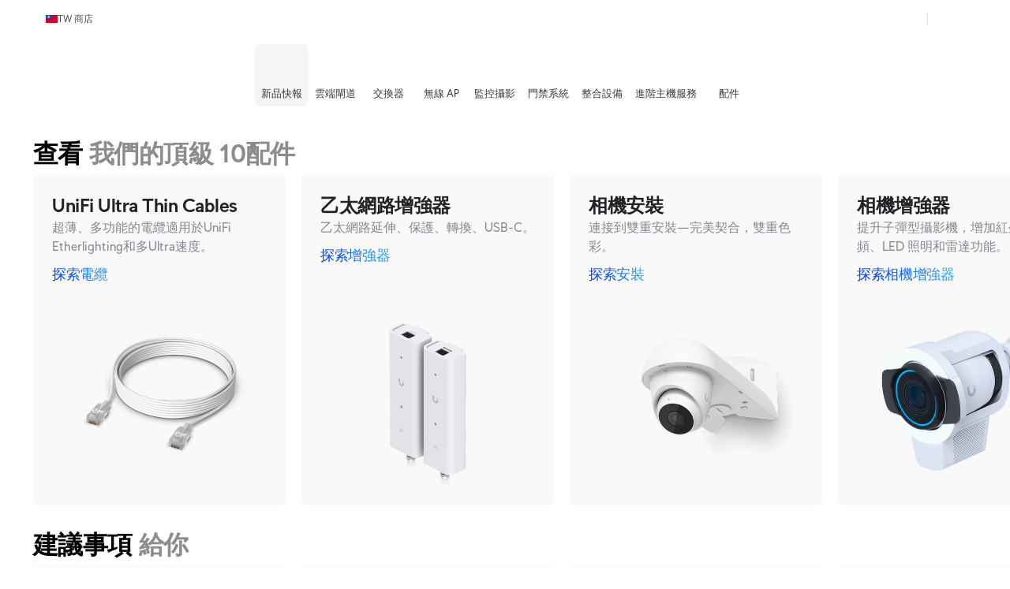

--- FILE ---
content_type: text/html; charset=utf-8
request_url: https://tw.store.ui.com/tw/zh-tw
body_size: 41281
content:
<!DOCTYPE html><html lang="en"><head><meta charSet="utf-8" data-next-head=""/><script id="cookie-consent-autoblock" src="https://cdn.cookielaw.org/consent/0d7a8b3a-521f-4127-bc30-a62ee244e11d/OtAutoBlock.js" data-next-head=""></script><script id="cookie-consent-sdk" src="https://cdn.cookielaw.org/scripttemplates/otSDKStub.js" data-language="en" data-domain-script="0d7a8b3a-521f-4127-bc30-a62ee244e11d" data-next-head=""></script><script id="embed-override" data-next-head="">var params=new URL(document.location).searchParams,cookies=new Map(document.cookie.split(";").map(e=>e.trim().split("="))),evalAppView=e=>"string"==typeof e&&["android","ios","true"].includes(e.toLowerCase());if(evalAppView(params.get("appview"))||evalAppView(cookies.get("appview"))){var styles=document.createElement("style");styles.setAttribute("type","text/css"),styles.textContent="#footer,#onetrust-consent-sdk{display:none !important;} * { -moz-user-select: none; -webkit-user-select: none; user-select: none;} input {-moz-user-select: auto;-webkit-user-select: auto;user-select: auto; -webkit-tap-highlight-color: rgba(0,0,0,0); -webkit-tap-highlight-color: transparent;}",document.head.appendChild(styles)}</script><meta name="viewport" content="width=device-width, initial-scale=1, maximum-scale=1, viewport-fit=cover" data-next-head=""/><script data-intl-lang="zh-tw" data-intl-module="core" src="https://assets.ecomm.ui.com/static/translations/zh-tw/core/95a1e25b8f8fa204.js" defer="" data-next-head=""></script><script data-intl-lang="zh-tw" data-intl-module="landing" src="https://assets.ecomm.ui.com/static/translations/zh-tw/landing/cd14038225542f02.js" defer="" data-next-head=""></script><title data-next-head="">Ubiquiti 商店 </title><meta name="description" content="重新思考資訊科技" data-next-head=""/><meta property="og:site_name" content="Ubiquiti 商店 " data-next-head=""/><meta property="og:url" content="https://store.ui.com/us/en" data-next-head=""/><link rel="canonical" href="https://store.ui.com/us/en" data-next-head=""/><meta property="og:title" content="Ubiquiti 商店 " data-next-head=""/><meta property="og:description" content="重新思考資訊科技" data-next-head=""/><meta property="og:type" content="website" data-next-head=""/><meta property="og:image" content="https://assets.ecomm.ui.com/static/seo/og-image.png" data-next-head=""/><link rel="manifest" href="https://assets.ecomm.ui.com/static/seo/manifest.json" data-next-head=""/><meta name="twitter:card" content="summary" data-next-head=""/><meta name="twitter:site" content="@ubiquiti" data-next-head=""/><meta name="twitter:title" content="Ubiquiti 商店 " data-next-head=""/><meta name="twitter:description" content="重新思考資訊科技" data-next-head=""/><link rel="icon" href="https://assets.ecomm.ui.com/static/favicon.ico?v=2"/><link rel="icon" type="image/png" sizes="32x32" href="https://assets.ecomm.ui.com/static/favicon-32x32.png"/><link rel="icon" type="image/png" sizes="16x16" href="https://assets.ecomm.ui.com/static/favicon-16x16.png"/><link rel="apple-touch-icon" sizes="180x180" href="https://assets.ecomm.ui.com/static/apple-touch-icon.png"/><link rel="mask-icon" href="https://assets.ecomm.ui.com/static/favicon.ico"/><link rel="preconnect" href="https://ecomm.svc.ui.com"/><link rel="preload" href="https://assets.ecomm.ui.com/static/fonts/ui-sans-v9-regular.woff2" as="font" type="font/woff2" crossorigin="anonymous"/><link rel="preload" href="https://assets.ecomm.ui.com/static/fonts/ui-sans-v9-bold.woff2" as="font" type="font/woff2" crossorigin="anonymous"/><link data-next-font="" rel="preconnect" href="/" crossorigin="anonymous"/><link rel="preload" href="https://assets.ecomm.ui.com/_next/static/css/80a304fe625f0852.css" as="style"/><link rel="stylesheet" href="https://assets.ecomm.ui.com/_next/static/css/80a304fe625f0852.css" data-n-g=""/><noscript data-n-css=""></noscript><script defer="" nomodule="" src="https://assets.ecomm.ui.com/_next/static/chunks/polyfills-42372ed130431b0a.js"></script><script src="https://assets.ecomm.ui.com/_next/static/chunks/webpack-47a23d200459030c.js" defer=""></script><script src="https://assets.ecomm.ui.com/_next/static/chunks/framework-173650dc8e2a1f7e.js" defer=""></script><script src="https://assets.ecomm.ui.com/_next/static/chunks/main-3eed87f815ad9d05.js" defer=""></script><script src="https://assets.ecomm.ui.com/_next/static/chunks/pages/_app-e8ccd5fc1e2893ee.js" defer=""></script><script src="https://assets.ecomm.ui.com/_next/static/chunks/7667-c5b118564bc6f02c.js" defer=""></script><script src="https://assets.ecomm.ui.com/_next/static/chunks/714-892bff0b0c847597.js" defer=""></script><script src="https://assets.ecomm.ui.com/_next/static/chunks/2523-f996bcedf8975e8a.js" defer=""></script><script src="https://assets.ecomm.ui.com/_next/static/chunks/3850-b52f80d96b04bd00.js" defer=""></script><script src="https://assets.ecomm.ui.com/_next/static/chunks/3543-e9ea14ed69c8670a.js" defer=""></script><script src="https://assets.ecomm.ui.com/_next/static/chunks/9043-0140c790c3bcf296.js" defer=""></script><script src="https://assets.ecomm.ui.com/_next/static/chunks/7762-8760e4a19a4303d6.js" defer=""></script><script src="https://assets.ecomm.ui.com/_next/static/chunks/pages/%5Bstore%5D/%5Blanguage%5D-17c4c76b1189c122.js" defer=""></script><script src="https://assets.ecomm.ui.com/_next/static/731369d9d/_buildManifest.js" defer=""></script><script src="https://assets.ecomm.ui.com/_next/static/731369d9d/_ssgManifest.js" defer=""></script><noscript data-uic-style=""></noscript><style data-uic-style="d68686f70d0321eb563cf718119ee601">.button__VCR3r9bC{align-items:center;border:0;border-radius:6px;cursor:pointer;display:flex;flex-shrink:0;font-size:14px;justify-content:center;letter-spacing:.25px;overflow:hidden;position:relative;width:100%}.button-light__VCR3r9bC{color:#676f79}.button-dark__VCR3r9bC{color:#cbced2}.button__VCR3r9bC>.content__VCR3r9bC{align-items:center;display:flex;flex-direction:row;flex-shrink:0;justify-content:center;opacity:1;transition:opacity .15s ease-in-out,visibility .15s ease-in-out .15s;visibility:visible;white-space:nowrap}.button__VCR3r9bC>.content-hidden__VCR3r9bC{opacity:0}.button__VCR3r9bC.disabled__VCR3r9bC,.button__VCR3r9bC:disabled{pointer-events:none}.wrap__VCR3r9bC{align-items:center;display:flex;justify-content:center;position:relative;text-align:center}.wrap__VCR3r9bC.inline__VCR3r9bC{display:inline-flex}.stateIcon__VCR3r9bC{align-items:center;bottom:0;display:flex;justify-content:center;left:0;pointer-events:none;position:absolute;right:0;top:0;z-index:1}.small__VCR3r9bC{border-radius:4px;font-size:14px;height:30px;padding:0 12px}.medium__VCR3r9bC{border-radius:4px;font-size:14px;height:36px;line-height:24px;padding:0 16px}.large__VCR3r9bC{border-radius:8px;font-size:16px;font-weight:700;height:48px;line-height:24px;padding:0 16px}.primary-light__VCR3r9bC{background-color:#006fff;border:1px solid #006fff;color:#fff}.primary-light__VCR3r9bC:hover{background-color:#338bff;border-color:#338bff;color:#fff}.primary-light__VCR3r9bC.active__VCR3r9bC,.primary-light__VCR3r9bC:active{background-color:#0058cc;border-color:#0058cc}.primary-light__VCR3r9bC.disabled__VCR3r9bC,.primary-light__VCR3r9bC:disabled{background-color:#99c5ff;border-color:#99c5ff;color:hsla(0,0%,100%,.64)}.primary-light__VCR3r9bC.is-accessible__VCR3r9bC:focus,.primary-light__VCR3r9bC.is-accessible__VCR3r9bC:focus-within{background-color:#338bff;border-color:#338bff}.primary-dark__VCR3r9bC{background-color:#4797ff;border:1px solid #4797ff;color:#fff}.primary-dark__VCR3r9bC:hover{background-color:#277ff1;border-color:#277ff1;color:#fff}.primary-dark__VCR3r9bC.active__VCR3r9bC,.primary-dark__VCR3r9bC:active{background-color:#80b7ff;border-color:#80b7ff}.primary-dark__VCR3r9bC.disabled__VCR3r9bC,.primary-dark__VCR3r9bC:disabled{background-color:#0b4ead;border-color:#0b4ead;color:hsla(0,0%,100%,.64)}.primary-dark__VCR3r9bC.is-accessible__VCR3r9bC:focus,.primary-dark__VCR3r9bC.is-accessible__VCR3r9bC:focus-within{background-color:#277ff1;border-color:#277ff1}.primary-light__VCR3r9bC.color-danger__VCR3r9bC{background-color:#f0383b;border:1px solid #f0383b;color:#fff}.primary-light__VCR3r9bC.color-danger__VCR3r9bC:hover{background-color:#f36267;border-color:#f36267}.primary-light__VCR3r9bC.color-danger__VCR3r9bC.active__VCR3r9bC,.primary-light__VCR3r9bC.color-danger__VCR3r9bC:active{background-color:#c12f34;border-color:#c12f34}.primary-light__VCR3r9bC.color-danger__VCR3r9bC.disabled__VCR3r9bC,.primary-light__VCR3r9bC.color-danger__VCR3r9bC:disabled{background-color:#f9aeb1;border-color:#f9aeb1}.primary-light__VCR3r9bC.color-danger__VCR3r9bC.is-accessible__VCR3r9bC:focus,.primary-light__VCR3r9bC.color-danger__VCR3r9bC.is-accessible__VCR3r9bC:focus-within{background-color:#f36267;border-color:#f36267}.primary-dark__VCR3r9bC.color-danger__VCR3r9bC{background-color:#ee6368;border:1px solid #ee6368;color:#fff}.primary-dark__VCR3r9bC.color-danger__VCR3r9bC:hover{background-color:#da5257;border-color:#da5257}.primary-dark__VCR3r9bC.color-danger__VCR3r9bC.active__VCR3r9bC,.primary-dark__VCR3r9bC.color-danger__VCR3r9bC:active{background-color:#f49a9d;border-color:#f49a9d}.primary-dark__VCR3r9bC.color-danger__VCR3r9bC.disabled__VCR3r9bC,.primary-dark__VCR3r9bC.color-danger__VCR3r9bC:disabled{background-color:#913034;border-color:#913034}.primary-dark__VCR3r9bC.color-danger__VCR3r9bC.is-accessible__VCR3r9bC:focus,.primary-dark__VCR3r9bC.color-danger__VCR3r9bC.is-accessible__VCR3r9bC:focus-within{background-color:#da5257;border-color:#da5257}.primary-light__VCR3r9bC.color-success__VCR3r9bC{background-color:#38cc65;border:1px solid #38cc65;color:#fff}.primary-light__VCR3r9bC.color-success__VCR3r9bC:hover{background-color:#61d684;border-color:#61d684}.primary-light__VCR3r9bC.color-success__VCR3r9bC.active__VCR3r9bC,.primary-light__VCR3r9bC.color-success__VCR3r9bC:active{background-color:#2ea351;border-color:#2ea351}.primary-light__VCR3r9bC.color-success__VCR3r9bC.disabled__VCR3r9bC,.primary-light__VCR3r9bC.color-success__VCR3r9bC:disabled{background-color:#b1ecc3;border-color:#b1ecc3}.primary-light__VCR3r9bC.color-success__VCR3r9bC.is-accessible__VCR3r9bC:focus,.primary-light__VCR3r9bC.color-success__VCR3r9bC.is-accessible__VCR3r9bC:focus-within{background-color:#61d684;border-color:#61d684}.primary-dark__VCR3r9bC.color-success__VCR3r9bC{background-color:#37be5f;border:1px solid #37be5f;color:#fff}.primary-dark__VCR3r9bC.color-success__VCR3r9bC:hover{background-color:#2fa252;border-color:#2fa252}.primary-dark__VCR3r9bC.color-success__VCR3r9bC.active__VCR3r9bC,.primary-dark__VCR3r9bC.color-success__VCR3r9bC:active{background-color:#71d68f;border-color:#71d68f}.primary-dark__VCR3r9bC.color-success__VCR3r9bC.disabled__VCR3r9bC,.primary-dark__VCR3r9bC.color-success__VCR3r9bC:disabled{background-color:#21733a;border-color:#21733a}.primary-dark__VCR3r9bC.color-success__VCR3r9bC.is-accessible__VCR3r9bC:focus,.primary-dark__VCR3r9bC.color-success__VCR3r9bC.is-accessible__VCR3r9bC:focus-within{background-color:#2fa252;border-color:#2fa252}.primary-light__VCR3r9bC.active__VCR3r9bC.is-accessible__VCR3r9bC,.primary-light__VCR3r9bC:active.is-accessible__VCR3r9bC,.primary-light__VCR3r9bC:focus.is-accessible__VCR3r9bC{box-shadow:0 0 0 1px #66a8ff}.primary-dark__VCR3r9bC.active__VCR3r9bC.is-accessible__VCR3r9bC,.primary-dark__VCR3r9bC:active.is-accessible__VCR3r9bC,.primary-dark__VCR3r9bC:focus.is-accessible__VCR3r9bC{box-shadow:0 0 0 1px #0e65d8}.primary__VCR3r9bC:focus{outline:0}.secondary__VCR3r9bC{border:1px solid}.secondary-light__VCR3r9bC{background-color:transparent;color:#006fff}.secondary-light__VCR3r9bC:hover{background-color:#e6f1ff;color:#338bff}.secondary-light__VCR3r9bC.active__VCR3r9bC,.secondary-light__VCR3r9bC:active{background-color:transparent;color:#0058cc}.secondary-light__VCR3r9bC.disabled__VCR3r9bC,.secondary-light__VCR3r9bC:disabled{color:#99c5ff}.secondary-light__VCR3r9bC.is-accessible__VCR3r9bC:focus,.secondary-light__VCR3r9bC.is-accessible__VCR3r9bC:focus-within{border:#338bff;color:#338bff}.secondary-dark__VCR3r9bC{background-color:transparent;color:#4797ff}.secondary-dark__VCR3r9bC:hover{background-color:#05254d;color:#277ff1}.secondary-dark__VCR3r9bC.active__VCR3r9bC,.secondary-dark__VCR3r9bC:active{background-color:transparent;color:#80b7ff}.secondary-dark__VCR3r9bC.disabled__VCR3r9bC,.secondary-dark__VCR3r9bC:disabled{color:#0b4ead}.secondary-dark__VCR3r9bC.is-accessible__VCR3r9bC:focus,.secondary-dark__VCR3r9bC.is-accessible__VCR3r9bC:focus-within{border:#277ff1;color:#277ff1}.secondary-light__VCR3r9bC.active__VCR3r9bC.is-accessible__VCR3r9bC,.secondary-light__VCR3r9bC:active.is-accessible__VCR3r9bC,.secondary-light__VCR3r9bC:focus.is-accessible__VCR3r9bC{box-shadow:0 0 0 1px #66a8ff}.secondary-dark__VCR3r9bC.active__VCR3r9bC.is-accessible__VCR3r9bC,.secondary-dark__VCR3r9bC:active.is-accessible__VCR3r9bC,.secondary-dark__VCR3r9bC:focus.is-accessible__VCR3r9bC{box-shadow:0 0 0 1px #0e65d8}.secondary-light__VCR3r9bC.active__VCR3r9bC.is-accessible__VCR3r9bC,.secondary-light__VCR3r9bC:active.is-accessible__VCR3r9bC,.secondary-light__VCR3r9bC:focus.is-accessible__VCR3r9bC{border:1px solid #66a8ff}.secondary-dark__VCR3r9bC.active__VCR3r9bC.is-accessible__VCR3r9bC,.secondary-dark__VCR3r9bC:active.is-accessible__VCR3r9bC,.secondary-dark__VCR3r9bC:focus.is-accessible__VCR3r9bC{border:1px solid #0e65d8}.secondary-light__VCR3r9bC.color-danger__VCR3r9bC{background-color:transparent;color:#f0383b}.secondary-light__VCR3r9bC.color-danger__VCR3r9bC:hover{color:#f36267}.secondary-light__VCR3r9bC.color-danger__VCR3r9bC.active__VCR3r9bC,.secondary-light__VCR3r9bC.color-danger__VCR3r9bC:active{background-color:transparent;color:#c12f34}.secondary-light__VCR3r9bC.color-danger__VCR3r9bC.is-accessible__VCR3r9bC:focus,.secondary-light__VCR3r9bC.color-danger__VCR3r9bC.is-accessible__VCR3r9bC:focus-within{color:#338bff}.secondary-dark__VCR3r9bC.color-danger__VCR3r9bC{background-color:transparent;color:#ee6368}.secondary-dark__VCR3r9bC.color-danger__VCR3r9bC:hover{color:#da5257}.secondary-dark__VCR3r9bC.color-danger__VCR3r9bC.active__VCR3r9bC,.secondary-dark__VCR3r9bC.color-danger__VCR3r9bC:active{background-color:transparent;color:#f49a9d}.secondary-dark__VCR3r9bC.color-danger__VCR3r9bC.is-accessible__VCR3r9bC:focus,.secondary-dark__VCR3r9bC.color-danger__VCR3r9bC.is-accessible__VCR3r9bC:focus-within{color:#277ff1}.secondary-light__VCR3r9bC.color-success__VCR3r9bC{background-color:transparent;color:#38cc65}.secondary-light__VCR3r9bC.color-success__VCR3r9bC:hover{color:#61d684}.secondary-light__VCR3r9bC.color-success__VCR3r9bC.active__VCR3r9bC,.secondary-light__VCR3r9bC.color-success__VCR3r9bC:active{background-color:transparent;color:#2ea351}.secondary-light__VCR3r9bC.color-success__VCR3r9bC.is-accessible__VCR3r9bC:focus,.secondary-light__VCR3r9bC.color-success__VCR3r9bC.is-accessible__VCR3r9bC:focus-within{color:#61d684}.secondary-dark__VCR3r9bC.color-success__VCR3r9bC{background-color:transparent;color:#37be5f}.secondary-dark__VCR3r9bC.color-success__VCR3r9bC:hover{color:#2fa252}.secondary-dark__VCR3r9bC.color-success__VCR3r9bC.active__VCR3r9bC,.secondary-dark__VCR3r9bC.color-success__VCR3r9bC:active{background-color:transparent;color:#71d68f}.secondary-dark__VCR3r9bC.color-success__VCR3r9bC.is-accessible__VCR3r9bC:focus,.secondary-dark__VCR3r9bC.color-success__VCR3r9bC.is-accessible__VCR3r9bC:focus-within{color:#2fa252}.secondary__VCR3r9bC.color-danger__VCR3r9bC,.secondary__VCR3r9bC.color-success__VCR3r9bC{border:1px solid}.secondary__VCR3r9bC:focus{outline:none}.tertiary-light__VCR3r9bC{background-color:transparent;color:#676f79}.tertiary-light__VCR3r9bC.is-accessible__VCR3r9bC:focus,.tertiary-light__VCR3r9bC:hover{background-color:rgba(33,35,39,.04)}.tertiary-light__VCR3r9bC.active__VCR3r9bC,.tertiary-light__VCR3r9bC:active{background-color:transparent;color:#50565e}.tertiary-light__VCR3r9bC.disabled__VCR3r9bC,.tertiary-light__VCR3r9bC:disabled{color:#c2c6cb}.tertiary-dark__VCR3r9bC{background-color:transparent;color:#cbced2}.tertiary-dark__VCR3r9bC.is-accessible__VCR3r9bC:focus,.tertiary-dark__VCR3r9bC:hover{background-color:hsla(214,8%,98%,.04)}.tertiary-dark__VCR3r9bC.active__VCR3r9bC,.tertiary-dark__VCR3r9bC:active{background-color:transparent;color:#dee0e3}.tertiary-dark__VCR3r9bC.disabled__VCR3r9bC,.tertiary-dark__VCR3r9bC:disabled{color:#737c87}.tertiary-light__VCR3r9bC.color-danger__VCR3r9bC{color:#f0383b}.tertiary-light__VCR3r9bC.color-danger__VCR3r9bC:hover{color:#f36267}.tertiary-light__VCR3r9bC.color-danger__VCR3r9bC.active__VCR3r9bC,.tertiary-light__VCR3r9bC.color-danger__VCR3r9bC:active{color:#c12f34}.tertiary-light__VCR3r9bC.color-danger__VCR3r9bC.is-accessible__VCR3r9bC:focus,.tertiary-light__VCR3r9bC.color-danger__VCR3r9bC.is-accessible__VCR3r9bC:focus-within{color:#f36267}.tertiary-light__VCR3r9bC.color-success__VCR3r9bC{color:#38cc65}.tertiary-light__VCR3r9bC.color-success__VCR3r9bC:hover{color:#61d684}.tertiary-light__VCR3r9bC.color-success__VCR3r9bC.active__VCR3r9bC,.tertiary-light__VCR3r9bC.color-success__VCR3r9bC:active{color:#2ea351}.tertiary-light__VCR3r9bC.color-success__VCR3r9bC.is-accessible__VCR3r9bC:focus,.tertiary-light__VCR3r9bC.color-success__VCR3r9bC.is-accessible__VCR3r9bC:focus-within{color:#61d684}.tertiary-dark__VCR3r9bC.color-danger__VCR3r9bC{color:#ee6368}.tertiary-dark__VCR3r9bC.color-danger__VCR3r9bC:hover{color:#da5257}.tertiary-dark__VCR3r9bC.color-danger__VCR3r9bC.active__VCR3r9bC,.tertiary-dark__VCR3r9bC.color-danger__VCR3r9bC:active{color:#f49a9d}.tertiary-dark__VCR3r9bC.color-danger__VCR3r9bC.is-accessible__VCR3r9bC:focus,.tertiary-dark__VCR3r9bC.color-danger__VCR3r9bC.is-accessible__VCR3r9bC:focus-within{color:#da5257}.tertiary-dark__VCR3r9bC.color-success__VCR3r9bC{color:#37be5f}.tertiary-dark__VCR3r9bC.color-success__VCR3r9bC:hover{color:#2fa252}.tertiary-dark__VCR3r9bC.color-success__VCR3r9bC.active__VCR3r9bC,.tertiary-dark__VCR3r9bC.color-success__VCR3r9bC:active{color:#71d68f}.tertiary-dark__VCR3r9bC.color-success__VCR3r9bC.is-accessible__VCR3r9bC:focus,.tertiary-dark__VCR3r9bC.color-success__VCR3r9bC.is-accessible__VCR3r9bC:focus-within{color:#2fa252}.tertiary-light__VCR3r9bC.active__VCR3r9bC.is-accessible__VCR3r9bC,.tertiary-light__VCR3r9bC:active.is-accessible__VCR3r9bC,.tertiary-light__VCR3r9bC:focus.is-accessible__VCR3r9bC{box-shadow:0 0 0 1px #66a8ff}.tertiary-dark__VCR3r9bC.active__VCR3r9bC.is-accessible__VCR3r9bC,.tertiary-dark__VCR3r9bC:active.is-accessible__VCR3r9bC,.tertiary-dark__VCR3r9bC:focus.is-accessible__VCR3r9bC{box-shadow:0 0 0 1px #0e65d8}.tertiary__VCR3r9bC:focus{outline:0}.default__VCR3r9bC{background-color:transparent;border:1px solid transparent}.default-light__VCR3r9bC{color:#808893}.default-light__VCR3r9bC:hover{background-color:#eef0f1;color:#212327}.default-light__VCR3r9bC.active__VCR3r9bC,.default-light__VCR3r9bC:active{background-color:#eef0f1;color:#50565e}.default-light__VCR3r9bC.disabled__VCR3r9bC{background-color:transparent;color:#808893}.default-dark__VCR3r9bC{color:#b7bcc2}.default-dark__VCR3r9bC:hover{background-color:#34383d;color:#f9fafa}.default-dark__VCR3r9bC.active__VCR3r9bC,.default-dark__VCR3r9bC:active{background-color:#34383d;color:#dee0e3}.default-dark__VCR3r9bC.disabled__VCR3r9bC{background-color:transparent;color:#b7bcc2}.default-light__VCR3r9bC.active__VCR3r9bC.is-accessible__VCR3r9bC,.default-light__VCR3r9bC:active.is-accessible__VCR3r9bC,.default-light__VCR3r9bC:focus.is-accessible__VCR3r9bC{box-shadow:0 0 0 1px #66a8ff}.default-dark__VCR3r9bC.active__VCR3r9bC.is-accessible__VCR3r9bC,.default-dark__VCR3r9bC:active.is-accessible__VCR3r9bC,.default-dark__VCR3r9bC:focus.is-accessible__VCR3r9bC{box-shadow:0 0 0 1px #0e65d8}.default__VCR3r9bC:focus{outline:none}.inline__VCR3r9bC,.link__VCR3r9bC{background-color:transparent;height:auto;text-decoration:none}.inline-light__VCR3r9bC,.link-light__VCR3r9bC{color:#006fff}.inline-light__VCR3r9bC:hover,.link-light__VCR3r9bC:hover{color:#338bff}.inline-light__VCR3r9bC.active__VCR3r9bC,.inline-light__VCR3r9bC:active,.link-light__VCR3r9bC.active__VCR3r9bC,.link-light__VCR3r9bC:active{color:#0058cc}.inline-light__VCR3r9bC.disabled__VCR3r9bC,.link-light__VCR3r9bC.disabled__VCR3r9bC{color:#99c5ff}.inline-dark__VCR3r9bC,.link-dark__VCR3r9bC{color:#4797ff}.inline-dark__VCR3r9bC:hover,.link-dark__VCR3r9bC:hover{color:#277ff1}.inline-dark__VCR3r9bC.active__VCR3r9bC,.inline-dark__VCR3r9bC:active,.link-dark__VCR3r9bC.active__VCR3r9bC,.link-dark__VCR3r9bC:active{color:#80b7ff}.inline-dark__VCR3r9bC.disabled__VCR3r9bC,.link-dark__VCR3r9bC.disabled__VCR3r9bC{color:#0b4ead}.inline__VCR3r9bC:focus-visible.is-accessible-light__VCR3r9bC,.link__VCR3r9bC:focus-visible.is-accessible-light__VCR3r9bC{outline:1px solid #66a8ff}.inline__VCR3r9bC:focus-visible.is-accessible-dark__VCR3r9bC,.link__VCR3r9bC:focus-visible.is-accessible-dark__VCR3r9bC{outline:1px solid #0e65d8}.inline__VCR3r9bC:focus,.link__VCR3r9bC:focus{outline:none}.inline__VCR3r9bC.small__VCR3r9bC,.link__VCR3r9bC.small__VCR3r9bC{font:400 12px/20px UI Sans,Lato,Arial,sans-serif}.inline__VCR3r9bC.medium__VCR3r9bC,.link__VCR3r9bC.medium__VCR3r9bC{font:400 14px/20px UI Sans,Lato,Arial,sans-serif}.inline__VCR3r9bC.inherit__VCR3r9bC,.link__VCR3r9bC.inherit__VCR3r9bC{font-size:inherit}.inline__VCR3r9bC.weight-bold__VCR3r9bC,.link__VCR3r9bC.weight-bold__VCR3r9bC{font-weight:700}.inline__VCR3r9bC.weight-normal__VCR3r9bC,.link__VCR3r9bC.weight-normal__VCR3r9bC{font-weight:400}.link__VCR3r9bC{border:1px solid transparent;border-radius:2px;font:400 14px/20px UI Sans,Lato,Arial,sans-serif;padding:0 5px}.inline__VCR3r9bC{border:0;border-radius:0;display:inline;line-height:inherit;padding:0}.inline-light__VCR3r9bC.color-danger__VCR3r9bC{color:#f0383b}.inline-light__VCR3r9bC.color-danger__VCR3r9bC:hover{color:#f36267}.inline-light__VCR3r9bC.color-danger__VCR3r9bC.active__VCR3r9bC,.inline-light__VCR3r9bC.color-danger__VCR3r9bC:active{color:#c12f34}.inline-light__VCR3r9bC.color-danger__VCR3r9bC.disabled__VCR3r9bC,.inline-light__VCR3r9bC.color-danger__VCR3r9bC:disabled{color:#f9aeb1}.inline-light__VCR3r9bC.color-danger__VCR3r9bC.is-accessible__VCR3r9bC:focus,.inline-light__VCR3r9bC.color-danger__VCR3r9bC.is-accessible__VCR3r9bC:focus-within{color:#f36267}.inline-light__VCR3r9bC.color-success__VCR3r9bC{color:#38cc65}.inline-light__VCR3r9bC.color-success__VCR3r9bC:hover{color:#61d684}.inline-light__VCR3r9bC.color-success__VCR3r9bC.active__VCR3r9bC,.inline-light__VCR3r9bC.color-success__VCR3r9bC:active{color:#2ea351}.inline-light__VCR3r9bC.color-success__VCR3r9bC.disabled__VCR3r9bC,.inline-light__VCR3r9bC.color-success__VCR3r9bC:disabled{color:#b1ecc3}.inline-light__VCR3r9bC.color-success__VCR3r9bC.is-accessible__VCR3r9bC:focus,.inline-light__VCR3r9bC.color-success__VCR3r9bC.is-accessible__VCR3r9bC:focus-within{color:#61d684}.inline-dark__VCR3r9bC.color-danger__VCR3r9bC{color:#ee6368}.inline-dark__VCR3r9bC.color-danger__VCR3r9bC:hover{color:#da5257}.inline-dark__VCR3r9bC.color-danger__VCR3r9bC.active__VCR3r9bC,.inline-dark__VCR3r9bC.color-danger__VCR3r9bC:active{color:#f49a9d}.inline-dark__VCR3r9bC.color-danger__VCR3r9bC.disabled__VCR3r9bC,.inline-dark__VCR3r9bC.color-danger__VCR3r9bC:disabled{color:#913034}.inline-dark__VCR3r9bC.color-danger__VCR3r9bC.is-accessible__VCR3r9bC:focus,.inline-dark__VCR3r9bC.color-danger__VCR3r9bC.is-accessible__VCR3r9bC:focus-within{color:#da5257}.inline-dark__VCR3r9bC.color-success__VCR3r9bC{color:#37be5f}.inline-dark__VCR3r9bC.color-success__VCR3r9bC:hover{color:#2fa252}.inline-dark__VCR3r9bC.color-success__VCR3r9bC.active__VCR3r9bC,.inline-dark__VCR3r9bC.color-success__VCR3r9bC:active{color:#71d68f}.inline-dark__VCR3r9bC.color-success__VCR3r9bC.disabled__VCR3r9bC,.inline-dark__VCR3r9bC.color-success__VCR3r9bC:disabled{color:#21733a}.inline-dark__VCR3r9bC.color-success__VCR3r9bC.is-accessible__VCR3r9bC:focus,.inline-dark__VCR3r9bC.color-success__VCR3r9bC.is-accessible__VCR3r9bC:focus-within{color:#2fa252}.inline__VCR3r9bC:not(.small__VCR3r9bC):not(.medium__VCR3r9bC){font-size:inherit}.inline__VCR3r9bC:not(.weight-bold__VCR3r9bC):not(.weight-normal__VCR3r9bC){font-weight:inherit}.brand__VCR3r9bC{border-radius:6px;box-shadow:0 0 50px 0 rgba(0,0,0,.1);color:#fff;font-weight:400;height:50px;letter-spacing:.25px;outline:0;transition:opacity 50ms ease}.brand-light__VCR3r9bC{background:linear-gradient(96.1deg,#338cff .54%,#6bd2fd)}.brand-dark__VCR3r9bC{background:linear-gradient(96.1deg,#005ed9 .54%,#3ca9d7)}.brand__VCR3r9bC.disabled__VCR3r9bC{opacity:.7}.brand__VCR3r9bC:hover{opacity:.8}.disabled__VCR3r9bC{pointer-events:none}.noWrap__VCR3r9bC{white-space:nowrap}.full__VCR3r9bC{width:100%}.rounded__VCR3r9bC{border-radius:28px}.iconLeft__VCR3r9bC{margin-right:4px}.iconRight__VCR3r9bC{margin-left:4px}</style><style data-uic-style="cade0b4c68881ebe6fcdec29502ccdf9">@keyframes spin__bQ0k6bBR{0%{stroke-dashoffset:100}to{stroke-dashoffset:0}}@keyframes draw__bQ0k6bBR{0%{stroke-dasharray:100 100;stroke-dashoffset:100}to{stroke-dasharray:100 100;stroke-dashoffset:0}}@keyframes drawSvg__bQ0k6bBR{0%{transform:scale(.5)}to{transform:scale(1)}}@keyframes fadeSvg__bQ0k6bBR{0%{opacity:1}to{opacity:0}}.wrap__bQ0k6bBR{align-items:center;display:flex;justify-content:center;pointer-events:none;position:relative}.border__bQ0k6bBR:after{border:1px solid;border-radius:50%;content:" ";display:block;height:100%;left:0;position:absolute;top:0;width:100%}.border__bQ0k6bBR{height:0;left:0;padding-top:100%;position:absolute;top:0;width:100%}.border-light__bQ0k6bBR:after{border-color:#eef0f1}.border-dark__bQ0k6bBR:after{border-color:#34383d}svg.checkmark__bQ0k6bBR,svg.cross__bQ0k6bBR,svg.dots__bQ0k6bBR,svg.progress__bQ0k6bBR{z-index:1;fill:none;opacity:0;visibility:hidden}svg.progress__bQ0k6bBR{height:100%;width:auto;stroke-width:1}svg.checkmark__bQ0k6bBR,svg.cross__bQ0k6bBR,svg.dots__bQ0k6bBR{height:16px;position:absolute;width:16px}svg.checkmark__bQ0k6bBR path,svg.cross__bQ0k6bBR path,svg.dots__bQ0k6bBR path{stroke-linecap:round;stroke-width:1;transition:opacity .1s}.unbordered__bQ0k6bBR svg.checkmark__bQ0k6bBR,.unbordered__bQ0k6bBR svg.cross__bQ0k6bBR,.unbordered__bQ0k6bBR svg.dots__bQ0k6bBR{height:20px;width:20px}svg.dots__bQ0k6bBR{fill:currentColor}svg.checkmark-light__bQ0k6bBR{stroke:#006fff}svg.checkmark-dark__bQ0k6bBR{stroke:#4797ff}svg.cross-light__bQ0k6bBR{stroke:#f0383b}svg.cross-dark__bQ0k6bBR{stroke:#ee6368}.dots__bQ0k6bBR>svg.dots__bQ0k6bBR,.error__bQ0k6bBR>svg.cross__bQ0k6bBR,.progress__bQ0k6bBR>svg.progress__bQ0k6bBR,.spinner__bQ0k6bBR>svg.progress__bQ0k6bBR,.success__bQ0k6bBR>svg.checkmark__bQ0k6bBR{opacity:1;visibility:visible}.error__bQ0k6bBR>svg.cross__bQ0k6bBR,.success__bQ0k6bBR>svg.checkmark__bQ0k6bBR{animation:drawSvg__bQ0k6bBR .15s cubic-bezier(.28,1.16,.5,1.4)}.error__bQ0k6bBR>svg.cross__bQ0k6bBR path,.error__bQ0k6bBR>svg.cross__bQ0k6bBR polyline,.success__bQ0k6bBR>svg.checkmark__bQ0k6bBR path,.success__bQ0k6bBR>svg.checkmark__bQ0k6bBR polyline{animation:draw__bQ0k6bBR .2s cubic-bezier(.25,1,.25,1)}.error-light__bQ0k6bBR .border__bQ0k6bBR:after{border-color:#f0383b}.error-dark__bQ0k6bBR .border__bQ0k6bBR:after{border-color:#ee6368}.spinner__bQ0k6bBR>svg.progress__bQ0k6bBR circle{animation:spin__bQ0k6bBR 1.2s linear infinite;stroke-dasharray:25 25 25 25}.progress__bQ0k6bBR>svg.progress__bQ0k6bBR circle{stroke-dasharray:100 100}.progress__bQ0k6bBR>svg.progress__bQ0k6bBR,.spinner__bQ0k6bBR>svg.progress__bQ0k6bBR{transition-delay:.45s}.primary__bQ0k6bBR.success-light__bQ0k6bBR .border__bQ0k6bBR:after{border-color:#006fff}.primary__bQ0k6bBR.success-dark__bQ0k6bBR .border__bQ0k6bBR:after{border-color:#4797ff}.primary__bQ0k6bBR svg.checkmark-light__bQ0k6bBR,.primary__bQ0k6bBR svg.progress-light__bQ0k6bBR{stroke:#006fff}.primary__bQ0k6bBR svg.checkmark-dark__bQ0k6bBR,.primary__bQ0k6bBR svg.progress-dark__bQ0k6bBR{stroke:#4797ff}.secondary__bQ0k6bBR.success-light__bQ0k6bBR .border__bQ0k6bBR:after{border-color:#808893}.secondary__bQ0k6bBR.success-dark__bQ0k6bBR .border__bQ0k6bBR:after{border-color:#b7bcc2}.secondary__bQ0k6bBR svg.checkmark-light__bQ0k6bBR,.secondary__bQ0k6bBR svg.progress-light__bQ0k6bBR{stroke:#808893}.secondary__bQ0k6bBR svg.checkmark-dark__bQ0k6bBR,.secondary__bQ0k6bBR svg.progress-dark__bQ0k6bBR{stroke:#b7bcc2}.currentColor__bQ0k6bBR.error__bQ0k6bBR .border__bQ0k6bBR:after,.currentColor__bQ0k6bBR.success__bQ0k6bBR .border__bQ0k6bBR:after{border-color:currentColor}.currentColor__bQ0k6bBR svg.checkmark__bQ0k6bBR,.currentColor__bQ0k6bBR svg.cross__bQ0k6bBR,.currentColor__bQ0k6bBR svg.progress__bQ0k6bBR{stroke:currentColor}.currentColor__bQ0k6bBR svg.dots__bQ0k6bBR{fill:currentColor}.tiny__bQ0k6bBR{height:20px;width:20px}.small__bQ0k6bBR{height:30px;width:30px}.medium__bQ0k6bBR{height:34px;width:34px}.large__bQ0k6bBR{height:50px;width:50px}</style><style data-uic-style="2ca4d60c422995bbff91ae00b34b4f70">.label__RfamsWjG{transition:color .2s linear}.label-light__RfamsWjG.label-primary__RfamsWjG{color:#212327}.label-light__RfamsWjG.label-primary__RfamsWjG.label-active__RfamsWjG:not(.label-disabled__RfamsWjG),.label-light__RfamsWjG.label-primary__RfamsWjG.label-hoverable__RfamsWjG:hover:not(.label-disabled__RfamsWjG){color:#3b3f45}.label-light__RfamsWjG.label-primary__RfamsWjG.label-disabled__RfamsWjG{color:#c2c6cb}.label-light__RfamsWjG.label-secondary__RfamsWjG{color:#50565e}.label-light__RfamsWjG.label-secondary__RfamsWjG.label-active__RfamsWjG:not(.label-disabled__RfamsWjG),.label-light__RfamsWjG.label-secondary__RfamsWjG.label-hoverable__RfamsWjG:hover:not(.label-disabled__RfamsWjG){color:#212327}.label-light__RfamsWjG.label-secondary__RfamsWjG.label-disabled__RfamsWjG{color:#c2c6cb}.label-light__RfamsWjG.label-tertiary__RfamsWjG{color:#808893}.label-light__RfamsWjG.label-tertiary__RfamsWjG.label-active__RfamsWjG:not(.label-disabled__RfamsWjG),.label-light__RfamsWjG.label-tertiary__RfamsWjG.label-hoverable__RfamsWjG:hover:not(.label-disabled__RfamsWjG){color:#50565e}.label-light__RfamsWjG.label-tertiary__RfamsWjG.label-disabled__RfamsWjG{color:#c2c6cb}.label-light__RfamsWjG.label-checked__RfamsWjG{color:#006fff}.label-light__RfamsWjG.label-checked__RfamsWjG.label-disabled__RfamsWjG{color:#99c5ff}.label-dark__RfamsWjG.label-primary__RfamsWjG{color:#f9fafa}.label-dark__RfamsWjG.label-primary__RfamsWjG.label-active__RfamsWjG:not(.label-disabled__RfamsWjG),.label-dark__RfamsWjG.label-primary__RfamsWjG.label-hoverable__RfamsWjG:hover:not(.label-disabled__RfamsWjG){color:#ecedef}.label-dark__RfamsWjG.label-primary__RfamsWjG.label-disabled__RfamsWjG{color:#737c87}.label-dark__RfamsWjG.label-secondary__RfamsWjG{color:#dee0e3}.label-dark__RfamsWjG.label-secondary__RfamsWjG.label-active__RfamsWjG:not(.label-disabled__RfamsWjG),.label-dark__RfamsWjG.label-secondary__RfamsWjG.label-hoverable__RfamsWjG:hover:not(.label-disabled__RfamsWjG){color:#f9fafa}.label-dark__RfamsWjG.label-secondary__RfamsWjG.label-disabled__RfamsWjG{color:#737c87}.label-dark__RfamsWjG.label-tertiary__RfamsWjG{color:#b7bcc2}.label-dark__RfamsWjG.label-tertiary__RfamsWjG.label-active__RfamsWjG:not(.label-disabled__RfamsWjG),.label-dark__RfamsWjG.label-tertiary__RfamsWjG.label-hoverable__RfamsWjG:hover:not(.label-disabled__RfamsWjG){color:#dee0e3}.label-dark__RfamsWjG.label-tertiary__RfamsWjG.label-disabled__RfamsWjG{color:#737c87}.label-dark__RfamsWjG.label-checked__RfamsWjG{color:#4797ff}.label-dark__RfamsWjG.label-checked__RfamsWjG.label-disabled__RfamsWjG{color:#0b4ead}.label__RfamsWjG:focus{outline:none}.label-size-label__RfamsWjG{font-size:10px}.label-size-caption__RfamsWjG{font-size:12px}.label-size-caption__RfamsWjG:not(.label-no-line-height__RfamsWjG){line-height:20px}.label-size-body__RfamsWjG{font-size:14px}.label-size-body__RfamsWjG:not(.label-no-line-height__RfamsWjG){line-height:24px}.label-size-header-xs__RfamsWjG{font-size:16px}.label-size-header-xs__RfamsWjG:not(.label-no-line-height__RfamsWjG){line-height:24px}.label-weight-bold__RfamsWjG{font-weight:700}.label-weight-normal__RfamsWjG{font-weight:400}.label-disabled__RfamsWjG{pointer-events:none}.label-full__RfamsWjG{width:100%}</style><style data-uic-style="bd5de10d459fb0200c96d4032fd71ef3">.statusBall__Blgqxmqw{border-radius:50%;flex:none;text-align:start}.success-light__Blgqxmqw{background-color:#38cc65}.success-dark__Blgqxmqw{background-color:#37be5f}.warning-light__Blgqxmqw{background-color:#f5a524}.warning-dark__Blgqxmqw{background-color:#e79613}.danger-light__Blgqxmqw{background-color:#f0383b}.danger-dark__Blgqxmqw{background-color:#ee6368}.neutral-light__Blgqxmqw{background-color:#eef0f1}.neutral-dark__Blgqxmqw{background-color:#34383d}.info-light__Blgqxmqw{background-color:#006fff}.info-dark__Blgqxmqw{background-color:#4797ff}.download-light__Blgqxmqw,.downloadSecondary-light__Blgqxmqw{background-color:#44c6fd}.download-dark__Blgqxmqw,.downloadSecondary-dark__Blgqxmqw{background-color:#63bde3}.downloadSecondary__Blgqxmqw{opacity:.3}.upload-light__Blgqxmqw,.uploadSecondary-light__Blgqxmqw{background-color:#a354e3}.upload-dark__Blgqxmqw,.uploadSecondary-dark__Blgqxmqw{background-color:#b47cde}.uploadSecondary__Blgqxmqw{opacity:.3}.smallest__Blgqxmqw{height:3px;width:3px}.smaller__Blgqxmqw{height:4px;width:4px}.small__Blgqxmqw{height:6px;width:6px}.medium__Blgqxmqw{height:8px;width:8px}.large__Blgqxmqw{height:10px;width:10px}@keyframes business__Blgqxmqw{0%,to{opacity:0}50%{opacity:1}}.busy__Blgqxmqw{animation-duration:1s;animation-iteration-count:infinite;animation-name:business__Blgqxmqw;animation-timing-function:linear}@keyframes pulse__Blgqxmqw{0%{opacity:.3;transform:scale(1)}20%{transform:scale(2)}80%{transform:scale(2.6)}to{opacity:0;transform:scale(2.8)}}.pulsating__Blgqxmqw:before{animation-duration:1.2s;animation-iteration-count:infinite;animation-name:pulse__Blgqxmqw;animation-timing-function:cubic-bezier(0,.3,.1,0);border-radius:50%;content:"";flex:none;position:absolute}.pulsating__Blgqxmqw.smaller__Blgqxmqw:before{height:4px;width:4px}.pulsating__Blgqxmqw.small__Blgqxmqw:before{height:6px;width:6px}.pulsating__Blgqxmqw.medium__Blgqxmqw:before{height:8px;width:8px}.pulsating__Blgqxmqw.large__Blgqxmqw:before{height:10px;width:10px}.pulsating__Blgqxmqw.customColor__Blgqxmqw:before,.pulsating__Blgqxmqw.danger__Blgqxmqw:before,.pulsating__Blgqxmqw.info__Blgqxmqw:before,.pulsating__Blgqxmqw.neutral__Blgqxmqw:before,.pulsating__Blgqxmqw.success__Blgqxmqw:before,.pulsating__Blgqxmqw.warning__Blgqxmqw:before{background-color:inherit}</style><style data-uic-style="f86a662c653969a0034372af323890c2">.selectorLabel__buhxG5Bi{align-items:flex-start;display:flex;flex:1;flex-direction:row;font-size:14px;justify-content:flex-start;-webkit-user-select:none;-moz-user-select:none;user-select:none;width:100%}.selectorLabel-noWrap__buhxG5Bi{white-space:nowrap}.with-icon-start__buhxG5Bi .selectorLabelIcon__buhxG5Bi{margin-right:8px}.with-icon--end__buhxG5Bi .selectorLabelIcon__buhxG5Bi{margin-left:8px}.selectorLabelStatusBall__buhxG5Bi{margin-right:8px;margin-top:9px;width:6px}.selectorLabelText__buhxG5Bi{flex:1;line-height:24px}.selectorLabelCount__buhxG5Bi{margin-left:8px;margin-top:1px;text-align:right}</style><style data-uic-style="5de221985bf3205ee61600a8d2c3283b">.selectorLabelContainer__1yRZ5FQO{align-items:flex-start;display:flex;flex-direction:row}.selectorLabelContainer__1yRZ5FQO .input__1yRZ5FQO{margin-right:8px;position:relative}.selectorLabelContainer-reversed__1yRZ5FQO{flex-direction:row-reverse}.selectorLabelContainer-reversed__1yRZ5FQO .input__1yRZ5FQO{margin-left:8px;margin-right:0}.selectorLabelContainer__1yRZ5FQO.is-disabled__1yRZ5FQO,.selectorLabelContainer__1yRZ5FQO.is-disabled__1yRZ5FQO *{pointer-events:none}.selectorLabelContainer__1yRZ5FQO:not(.is-disabled__1yRZ5FQO){cursor:pointer}.selectorLabelContainer-inputless__1yRZ5FQO{border:1px solid transparent;border-radius:4px;padding:8px 12px}.selectorLabelContainer-inputless__1yRZ5FQO.selectorLabelContainer-light__1yRZ5FQO{border-color:#eef0f1}.selectorLabelContainer-inputless__1yRZ5FQO.selectorLabelContainer-light__1yRZ5FQO.is-checked__1yRZ5FQO:not(.is-disabled__1yRZ5FQO),.selectorLabelContainer-inputless__1yRZ5FQO.selectorLabelContainer-light__1yRZ5FQO:active:not(.is-disabled__1yRZ5FQO),.selectorLabelContainer-inputless__1yRZ5FQO.selectorLabelContainer-light__1yRZ5FQO:hover:not(.is-disabled__1yRZ5FQO){border-color:#006fff}.selectorLabelContainer-inputless__1yRZ5FQO.selectorLabelContainer-light__1yRZ5FQO.is-checked__1yRZ5FQO.is-disabled__1yRZ5FQO{border-color:#99c5ff}.selectorLabelContainer-inputless__1yRZ5FQO.selectorLabelContainer-dark__1yRZ5FQO{border-color:#34383d}.selectorLabelContainer-inputless__1yRZ5FQO.selectorLabelContainer-dark__1yRZ5FQO.is-checked__1yRZ5FQO:not(.is-disabled__1yRZ5FQO),.selectorLabelContainer-inputless__1yRZ5FQO.selectorLabelContainer-dark__1yRZ5FQO:active:not(.is-disabled__1yRZ5FQO),.selectorLabelContainer-inputless__1yRZ5FQO.selectorLabelContainer-dark__1yRZ5FQO:hover:not(.is-disabled__1yRZ5FQO){border-color:#4797ff}.selectorLabelContainer-inputless__1yRZ5FQO.selectorLabelContainer-dark__1yRZ5FQO.is-checked__1yRZ5FQO.is-disabled__1yRZ5FQO{border-color:#0b4ead}.selectorLabelContainer-inputless__1yRZ5FQO.is-checked__1yRZ5FQO,.selectorLabelContainer-inputless__1yRZ5FQO:active,.selectorLabelContainer-inputless__1yRZ5FQO:hover{z-index:1}.selectorLabelContainer-inputless__1yRZ5FQO .input__1yRZ5FQO{display:none}.selectorLabelContainer-boxed__1yRZ5FQO{border:1px solid transparent;border-radius:8px;padding:6px 10px}.selectorLabelContainer-boxed__1yRZ5FQO.selectorLabelContainer-light__1yRZ5FQO{border-color:#dee0e3}.selectorLabelContainer-boxed__1yRZ5FQO.selectorLabelContainer-light__1yRZ5FQO.is-checked__1yRZ5FQO:not(.is-disabled__1yRZ5FQO){background-color:#e6f1ff;border-color:#006fff}.selectorLabelContainer-boxed__1yRZ5FQO.selectorLabelContainer-dark__1yRZ5FQO{border-color:#42474d}.selectorLabelContainer-boxed__1yRZ5FQO.selectorLabelContainer-dark__1yRZ5FQO.is-checked__1yRZ5FQO:not(.is-disabled__1yRZ5FQO){background-color:#05254d;border-color:#4797ff}.selectorLabelContainer-list__1yRZ5FQO{border-radius:4px;padding:4px 8px}.selectorLabelContainer-list__1yRZ5FQO.selectorLabelContainer-light__1yRZ5FQO.is-focused__1yRZ5FQO.is-accessible__1yRZ5FQO,.selectorLabelContainer-list__1yRZ5FQO.selectorLabelContainer-light__1yRZ5FQO:hover{background-color:rgba(33,35,39,.02)}.selectorLabelContainer-list__1yRZ5FQO.selectorLabelContainer-dark__1yRZ5FQO.is-focused__1yRZ5FQO.is-accessible__1yRZ5FQO,.selectorLabelContainer-list__1yRZ5FQO.selectorLabelContainer-dark__1yRZ5FQO:hover{background-color:hsla(214,8%,98%,.02)}</style><style data-uic-style="5db0c7b93876fdc94b598bb5530f57b2">.checkbox-light__W10ClD5x .inputBox__W10ClD5x .input__W10ClD5x{border:1px solid #c2c6cb}.checkbox-light__W10ClD5x .inputBox__W10ClD5x .checkMark__W10ClD5x,.checkbox-light__W10ClD5x .inputBox__W10ClD5x .mixedMark__W10ClD5x{color:#fff}.checkbox-light__W10ClD5x:hover .inputBox__W10ClD5x .input__W10ClD5x{border-color:#006fff}.checkbox-light__W10ClD5x.is-checked__W10ClD5x .inputBox__W10ClD5x .input__W10ClD5x{background-color:#006fff;border-color:#006fff}.checkbox-light__W10ClD5x.is-checked__W10ClD5x .inputBox__W10ClD5x.hideBox__W10ClD5x .checkMark__W10ClD5x{color:#808893}.checkbox-light__W10ClD5x.is-mixed__W10ClD5x .inputBox__W10ClD5x .input__W10ClD5x{background-color:#006fff;border-color:#006fff}.checkbox-light__W10ClD5x.is-checked__W10ClD5x.is-disabled__W10ClD5x .inputBox__W10ClD5x.hideBox__W10ClD5x .checkMark__W10ClD5x,.checkbox-light__W10ClD5x.is-checked__W10ClD5x.is-disabled__W10ClD5x .inputBox__W10ClD5x.hideBox__W10ClD5x .mixedMark__W10ClD5x{color:#dee0e3}.checkbox-light__W10ClD5x.is-checked__W10ClD5x.is-disabled__W10ClD5x .inputBox__W10ClD5x .checkMark__W10ClD5x,.checkbox-light__W10ClD5x.is-checked__W10ClD5x.is-disabled__W10ClD5x .inputBox__W10ClD5x .mixedMark__W10ClD5x{color:hsla(0,0%,100%,.44)}.checkbox-light__W10ClD5x.is-disabled__W10ClD5x .inputBox__W10ClD5x .input__W10ClD5x{border-color:#eef0f1}.checkbox-light__W10ClD5x.is-disabled__W10ClD5x.is-checked__W10ClD5x .inputBox__W10ClD5x .input__W10ClD5x{background-color:#99c5ff;border-color:#99c5ff}.checkbox-light__W10ClD5x.is-focused__W10ClD5x.is-accessible__W10ClD5x .inputBox__W10ClD5x .input__W10ClD5x{border:2px solid #66a8ff}.checkbox-dark__W10ClD5x .inputBox__W10ClD5x .input__W10ClD5x{border:1px solid #737c87}.checkbox-dark__W10ClD5x .inputBox__W10ClD5x .checkMark__W10ClD5x,.checkbox-dark__W10ClD5x .inputBox__W10ClD5x .mixedMark__W10ClD5x{color:#fff}.checkbox-dark__W10ClD5x:hover .inputBox__W10ClD5x .input__W10ClD5x{border-color:#4797ff}.checkbox-dark__W10ClD5x.is-checked__W10ClD5x .inputBox__W10ClD5x .input__W10ClD5x{background-color:#4797ff;border-color:#4797ff}.checkbox-dark__W10ClD5x.is-checked__W10ClD5x .inputBox__W10ClD5x.hideBox__W10ClD5x .checkMark__W10ClD5x{color:#b7bcc2}.checkbox-dark__W10ClD5x.is-mixed__W10ClD5x .inputBox__W10ClD5x .input__W10ClD5x{background-color:#4797ff;border-color:#4797ff}.checkbox-dark__W10ClD5x.is-checked__W10ClD5x.is-disabled__W10ClD5x .inputBox__W10ClD5x.hideBox__W10ClD5x .checkMark__W10ClD5x,.checkbox-dark__W10ClD5x.is-checked__W10ClD5x.is-disabled__W10ClD5x .inputBox__W10ClD5x.hideBox__W10ClD5x .mixedMark__W10ClD5x{color:#42474d}.checkbox-dark__W10ClD5x.is-checked__W10ClD5x.is-disabled__W10ClD5x .inputBox__W10ClD5x .checkMark__W10ClD5x,.checkbox-dark__W10ClD5x.is-checked__W10ClD5x.is-disabled__W10ClD5x .inputBox__W10ClD5x .mixedMark__W10ClD5x{color:hsla(0,0%,100%,.44)}.checkbox-dark__W10ClD5x.is-disabled__W10ClD5x .inputBox__W10ClD5x .input__W10ClD5x{border-color:#34383d}.checkbox-dark__W10ClD5x.is-disabled__W10ClD5x.is-checked__W10ClD5x .inputBox__W10ClD5x .input__W10ClD5x{background-color:#0b4ead;border-color:#0b4ead}.checkbox-dark__W10ClD5x.is-focused__W10ClD5x.is-accessible__W10ClD5x .inputBox__W10ClD5x .input__W10ClD5x{border:2px solid #0e65d8}.checkbox__W10ClD5x .checkMark__W10ClD5x,.checkbox__W10ClD5x .mixedMark__W10ClD5x{pointer-events:none;position:absolute}.checkbox__W10ClD5x.is-checked__W10ClD5x .checkMark__W10ClD5x{animation:check__W10ClD5x .1s cubic-bezier(.28,.87,.5,2);transition:color .2s linear;visibility:visible}.checkbox__W10ClD5x.is-checked__W10ClD5x .mixedMark__W10ClD5x,.checkbox__W10ClD5x.is-unchecked__W10ClD5x .mixedMark__W10ClD5x{transform:scale(0);transition:transform 40ms linear,visibility 40ms linear,color .2s linear;visibility:hidden}.checkbox__W10ClD5x.is-mixed__W10ClD5x .checkMark__W10ClD5x,.checkbox__W10ClD5x.is-unchecked__W10ClD5x .checkMark__W10ClD5x{transform:scale(0);transition:transform .08s linear,visibility .08s linear,color .2s linear;visibility:hidden}.checkbox__W10ClD5x.is-mixed__W10ClD5x .mixedMark__W10ClD5x{transform:scale(1);transition:transform .14s cubic-bezier(.28,.87,.5,1.6),color .2s linear;visibility:visible}.checkbox__W10ClD5x .inputBox__W10ClD5x{align-items:center;display:flex;flex:0 0 16px;height:16px;justify-content:center;position:relative;width:16px}.checkbox__W10ClD5x .inputBox__W10ClD5x .input__W10ClD5x{-webkit-appearance:none;-moz-appearance:none;appearance:none;border-radius:4px;cursor:pointer;height:100%;left:0;margin:0;outline:0;position:absolute;top:0;transition:color .2s linear;width:100%}.checkbox__W10ClD5x .inputBox-labeled__W10ClD5x{margin-top:4px}.checkbox__W10ClD5x.checkbox-dark__W10ClD5x.checkbox-light__W10ClD5x.is-focused__W10ClD5x.is-accessible__W10ClD5x .inputBox__W10ClD5x.hideBox__W10ClD5x .input__W10ClD5x,.checkbox__W10ClD5x.checkbox-light__W10ClD5x.checkbox-light__W10ClD5x.is-focused__W10ClD5x.is-accessible__W10ClD5x .inputBox__W10ClD5x.hideBox__W10ClD5x .input__W10ClD5x{border:2px solid #808893}.checkbox__W10ClD5x.checkbox-dark__W10ClD5x.checkbox-dark__W10ClD5x.is-focused__W10ClD5x.is-accessible__W10ClD5x .inputBox__W10ClD5x.hideBox__W10ClD5x .input__W10ClD5x,.checkbox__W10ClD5x.checkbox-light__W10ClD5x.checkbox-dark__W10ClD5x.is-focused__W10ClD5x.is-accessible__W10ClD5x .inputBox__W10ClD5x.hideBox__W10ClD5x .input__W10ClD5x{border:2px solid #b7bcc2}.checkbox__W10ClD5x.checkbox-dark__W10ClD5x .inputBox__W10ClD5x.hideBox__W10ClD5x .input__W10ClD5x,.checkbox__W10ClD5x.checkbox-dark__W10ClD5x.is-checked__W10ClD5x .inputBox__W10ClD5x.hideBox__W10ClD5x .input__W10ClD5x,.checkbox__W10ClD5x.checkbox-dark__W10ClD5x.is-disabled__W10ClD5x.is-checked__W10ClD5x .inputBox__W10ClD5x.hideBox__W10ClD5x .input__W10ClD5x,.checkbox__W10ClD5x.checkbox-light__W10ClD5x .inputBox__W10ClD5x.hideBox__W10ClD5x .input__W10ClD5x,.checkbox__W10ClD5x.checkbox-light__W10ClD5x.is-checked__W10ClD5x .inputBox__W10ClD5x.hideBox__W10ClD5x .input__W10ClD5x,.checkbox__W10ClD5x.checkbox-light__W10ClD5x.is-disabled__W10ClD5x.is-checked__W10ClD5x .inputBox__W10ClD5x.hideBox__W10ClD5x .input__W10ClD5x{background:transparent;border:none}.checkbox__W10ClD5x.is-disabled__W10ClD5x,.checkbox__W10ClD5x.is-disabled__W10ClD5x *{pointer-events:none}@keyframes check__W10ClD5x{0%{transform:scale(.5)}to{transform:scale(1)}}</style><style data-uic-style="0798820af73f3c5840fe8c9b53aed0d7">.hidden__gJcHJw7V{display:none}.control__gJcHJw7V{margin:0;outline:none}.ignore__gJcHJw7V{pointer-events:none}.submit__gJcHJw7V{z-index:1}.iconControl__gJcHJw7V{-webkit-appearance:button;-moz-appearance:button;appearance:button;background:transparent;border:none;cursor:pointer;display:flex;flex:none;opacity:1;padding:0;transition:opacity .15s ease-in-out}.iconControl-hidden__gJcHJw7V{opacity:0;pointer-events:none;width:0}.iconControl-disabled__gJcHJw7V{cursor:default}.iconControlInputSearchClear__gJcHJw7V{margin:0 8px}.iconControlInputSearchClear-light__gJcHJw7V{color:#c2c6cb}.iconControlInputSearchClear-dark__gJcHJw7V{color:#737c87}.iconControlToolbarSearchClear__gJcHJw7V{align-items:center;border-radius:4px;display:flex;justify-content:center}.iconControlToolbarSearchClear-light__gJcHJw7V{color:#808893}.iconControlToolbarSearchClear-light__gJcHJw7V:focus,.iconControlToolbarSearchClear-light__gJcHJw7V:hover{background-color:#dee0e3}.iconControlToolbarSearchClear-dark__gJcHJw7V{color:#b7bcc2}.iconControlToolbarSearchClear-dark__gJcHJw7V:focus,.iconControlToolbarSearchClear-dark__gJcHJw7V:hover{background-color:#42474d}.iconControlToolbarSearchClear__gJcHJw7V:not(.iconControlToolbarSearchClear-hidden__gJcHJw7V){height:20px;margin:0 6px;width:20px}.searchControl-light__gJcHJw7V{color:#808893}.searchControl-dark__gJcHJw7V{color:#b7bcc2}.searchControlToolbarSearch__gJcHJw7V{cursor:pointer;margin:6px}.searchControlToolbarSearch__gJcHJw7V:focus-light,.searchControlToolbarSearch__gJcHJw7V:hover-light{background-color:#f4f5f6}.searchControlToolbarSearch__gJcHJw7V:focus-dark,.searchControlToolbarSearch__gJcHJw7V:hover-dark{background-color:#282b2f}.backgroundToolbarSearch__gJcHJw7V{height:100%;position:absolute;width:100%;z-index:-1}.backgroundToolbarSearch-light__gJcHJw7V:after{background:#f4f5f6}.backgroundToolbarSearch-dark__gJcHJw7V:after{background:#282b2f}.backgroundToolbarSearch__gJcHJw7V:after{content:"";display:block;height:100%;opacity:0;transition:opacity .3s linear;width:100%}.backgroundToolbarSearch-active__gJcHJw7V:after,.containerToolbarSearch__gJcHJw7V:not(.containerToolbarSearch-disabled__gJcHJw7V):hover .backgroundToolbarSearch__gJcHJw7V:after{opacity:1}.containerToolbarSearch__gJcHJw7V{align-items:center;border-radius:6px;display:flex;flex-wrap:nowrap;height:32px;min-width:32px;overflow:hidden;position:relative;z-index:0}.containerToolbarSearch-disabled__gJcHJw7V{opacity:.3}.containerToolbarSearchExpandable__gJcHJw7V{align-items:center;display:flex;flex:1;flex-wrap:nowrap;margin:0;overflow:hidden;transition:width .28s cubic-bezier(.7,0,.3,1)}.containerToolbarSearchExpandable-collapsed__gJcHJw7V{display:block;opacity:0}.toolbarInputAndClearContainer__gJcHJw7V{align-items:center;display:flex;flex:1;flex-direction:row;flex-wrap:nowrap;justify-content:space-between}.toolbarInput__gJcHJw7V{background:transparent;border:none;display:flex;flex-grow:1;font-size:14px;line-height:1;opacity:0;outline:none;padding:0;transition:opacity 50ms ease-in-out}.toolbarInput-light__gJcHJw7V{color:#212327}.toolbarInput-dark__gJcHJw7V{color:#f9fafa}.toolbarInput-active__gJcHJw7V{opacity:1;transition:opacity .1s ease-in-out .2s}.toolbarInput__gJcHJw7V::-moz-placeholder-light{color:#c2c6cb}.toolbarInput__gJcHJw7V::placeholder-light{color:#c2c6cb}.toolbarInput__gJcHJw7V::-moz-placeholder-dark{color:#737c87}.toolbarInput__gJcHJw7V::placeholder-dark{color:#737c87}.settingsSearchContainer__gJcHJw7V{border-radius:4px;font-size:14px;height:32px;line-height:0;padding-left:10px;padding-right:8px}.settingsSearchContainer-light__gJcHJw7V{background-color:#f4f5f6}.settingsSearchContainer-dark__gJcHJw7V{background-color:#282b2f}div.settingsSearchContainer__gJcHJw7V.settingsSearchContainer-dark__gJcHJw7V,div.settingsSearchContainer__gJcHJw7V.settingsSearchContainer-light__gJcHJw7V,div.settingsSearchContainer__gJcHJw7V:hover.settingsSearchContainer-dark__gJcHJw7V,div.settingsSearchContainer__gJcHJw7V:hover.settingsSearchContainer-light__gJcHJw7V{box-shadow:none}.settingsSearchContainer__gJcHJw7V:after{content:none!important}.settingsSearchContainer__gJcHJw7V input{cursor:pointer;height:auto}.settingsSearchContainer__gJcHJw7V input:focus{cursor:text}.settingsSearchContainer__gJcHJw7V input::-moz-placeholder{-moz-transition:color .1s ease;transition:color .1s ease}.settingsSearchContainer__gJcHJw7V input::placeholder{transition:color .1s ease}.dropdownContainer__gJcHJw7V{position:relative;width:100%}.dropdown__gJcHJw7V{position:absolute;width:100%}</style><style data-uic-style="200207cea7eb153e97f477fc7bbfeb2f">.container__xvBRiNo6{position:relative}.container-light__xvBRiNo6.container-disabled__xvBRiNo6 .label__xvBRiNo6:not(.labelNonDisable__xvBRiNo6){color:#c2c6cb}.container-light__xvBRiNo6.container-disabled__xvBRiNo6 .input__xvBRiNo6::-moz-placeholder{color:#c2c6cb}.container-light__xvBRiNo6.container-disabled__xvBRiNo6 .input__xvBRiNo6,.container-light__xvBRiNo6.container-disabled__xvBRiNo6 .input__xvBRiNo6::placeholder{color:#c2c6cb}.container-light__xvBRiNo6.container-disabled__xvBRiNo6 .descMessage__xvBRiNo6{color:#c2c6cb}.container-dark__xvBRiNo6.container-disabled__xvBRiNo6 .label__xvBRiNo6:not(.labelNonDisable__xvBRiNo6){color:#737c87}.container-dark__xvBRiNo6.container-disabled__xvBRiNo6 .input__xvBRiNo6::-moz-placeholder{color:#737c87}.container-dark__xvBRiNo6.container-disabled__xvBRiNo6 .input__xvBRiNo6,.container-dark__xvBRiNo6.container-disabled__xvBRiNo6 .input__xvBRiNo6::placeholder{color:#737c87}.container-dark__xvBRiNo6.container-disabled__xvBRiNo6 .descMessage__xvBRiNo6{color:#737c87}.container-primary-label__xvBRiNo6.container-hasHelper__xvBRiNo6,.container-primary-label__xvBRiNo6.container-primary-hasLabel__xvBRiNo6{margin-top:10px}.container-primary-caption__xvBRiNo6.container-hasHelper__xvBRiNo6,.container-primary-caption__xvBRiNo6.container-primary-hasLabel__xvBRiNo6{margin-top:12px}.container-primary-body__xvBRiNo6.container-hasHelper__xvBRiNo6,.container-primary-body__xvBRiNo6.container-primary-hasLabel__xvBRiNo6,.container-primary-header-s__xvBRiNo6.container-hasHelper__xvBRiNo6,.container-primary-header-s__xvBRiNo6.container-primary-hasLabel__xvBRiNo6,.container-primary-header-xs__xvBRiNo6.container-hasHelper__xvBRiNo6,.container-primary-header-xs__xvBRiNo6.container-primary-hasLabel__xvBRiNo6{margin-top:20px}.container-secondary-caption__xvBRiNo6.container-hasHelper__xvBRiNo6,.container-secondary-caption__xvBRiNo6.container-secondary-hasLabel__xvBRiNo6,.container-secondary-caption__xvBRiNo6.container-tertiary-hasLabel__xvBRiNo6,.container-secondary-label__xvBRiNo6.container-hasHelper__xvBRiNo6,.container-secondary-label__xvBRiNo6.container-secondary-hasLabel__xvBRiNo6,.container-secondary-label__xvBRiNo6.container-tertiary-hasLabel__xvBRiNo6,.container-tertiary-caption__xvBRiNo6.container-hasHelper__xvBRiNo6,.container-tertiary-caption__xvBRiNo6.container-secondary-hasLabel__xvBRiNo6,.container-tertiary-caption__xvBRiNo6.container-tertiary-hasLabel__xvBRiNo6,.container-tertiary-label__xvBRiNo6.container-hasHelper__xvBRiNo6,.container-tertiary-label__xvBRiNo6.container-secondary-hasLabel__xvBRiNo6,.container-tertiary-label__xvBRiNo6.container-tertiary-hasLabel__xvBRiNo6{margin-top:16px}.container-secondary-body__xvBRiNo6.container-hasHelper__xvBRiNo6,.container-secondary-body__xvBRiNo6.container-secondary-hasLabel__xvBRiNo6,.container-secondary-body__xvBRiNo6.container-tertiary-hasLabel__xvBRiNo6,.container-tertiary-body__xvBRiNo6.container-hasHelper__xvBRiNo6,.container-tertiary-body__xvBRiNo6.container-secondary-hasLabel__xvBRiNo6,.container-tertiary-body__xvBRiNo6.container-tertiary-hasLabel__xvBRiNo6{margin-top:20px}.container-secondary-header-xs__xvBRiNo6.container-hasHelper__xvBRiNo6,.container-secondary-header-xs__xvBRiNo6.container-secondary-hasLabel__xvBRiNo6,.container-secondary-header-xs__xvBRiNo6.container-tertiary-hasLabel__xvBRiNo6,.container-tertiary-header-xs__xvBRiNo6.container-hasHelper__xvBRiNo6,.container-tertiary-header-xs__xvBRiNo6.container-secondary-hasLabel__xvBRiNo6,.container-tertiary-header-xs__xvBRiNo6.container-tertiary-hasLabel__xvBRiNo6{margin-top:24px}.container-secondary-header-s__xvBRiNo6.container-hasHelper__xvBRiNo6,.container-secondary-header-s__xvBRiNo6.container-secondary-hasLabel__xvBRiNo6,.container-secondary-header-s__xvBRiNo6.container-tertiary-hasLabel__xvBRiNo6,.container-tertiary-header-s__xvBRiNo6.container-hasHelper__xvBRiNo6,.container-tertiary-header-s__xvBRiNo6.container-secondary-hasLabel__xvBRiNo6,.container-tertiary-header-s__xvBRiNo6.container-tertiary-hasLabel__xvBRiNo6{margin-top:26px}.container-label__xvBRiNo6{font-size:10px}.container-caption__xvBRiNo6{font-size:12px}.container-body__xvBRiNo6{font-size:14px}.container-header-xs__xvBRiNo6{font-size:16px}.container-header-s__xvBRiNo6{font-size:20px}.container__xvBRiNo6:focus{outline:none}.inputContainer__xvBRiNo6{align-items:center;display:flex;flex:1;height:100%;width:100%}.inputContainer-light__xvBRiNo6{background-color:#e6f1ff}.inputContainer-light-primary__xvBRiNo6:not(.inputContainer-readOnly__xvBRiNo6){box-shadow:inset 0 -1px 0 0 #dee0e3}.inputContainer-light-primary__xvBRiNo6:not(.inputContainer-readOnly__xvBRiNo6):hover{box-shadow:inset 0 -1px 0 0 #808893}.inputContainer-light-primary__xvBRiNo6:not(.inputContainer-readOnly__xvBRiNo6).inputContainer-disabled__xvBRiNo6{box-shadow:inset 0 -1px 0 0 #f4f5f6}.inputContainer-light-primary__xvBRiNo6:after{background-color:#006fff}.inputContainer-light-secondary-focused__xvBRiNo6{box-shadow:inset 0 0 0 1px #006fff}.inputContainer-light-secondary__xvBRiNo6:not(.inputContainer-readOnly__xvBRiNo6){background-color:rgba(33,35,39,.04)}.inputContainer-light-secondary__xvBRiNo6:not(.inputContainer-readOnly__xvBRiNo6):hover{background-color:rgba(33,35,39,.07)}.inputContainer-light-secondary__xvBRiNo6:not(.inputContainer-readOnly__xvBRiNo6).inputContainer-disabled__xvBRiNo6{background-color:rgba(33,35,39,.02)}.inputContainer-light-tertiary-focused__xvBRiNo6{background-color:rgba(33,35,39,.04);box-shadow:inset 0 0 0 1px #66a8ff}.inputContainer-light-tertiary__xvBRiNo6:not(.container-readOnly__xvBRiNo6):hover{background-color:rgba(33,35,39,.04)}.inputContainer-light-tertiary__xvBRiNo6:not(.container-readOnly__xvBRiNo6).container-disabled__xvBRiNo6{background-color:rgba(33,35,39,.02)}.inputContainer-light-autofill__xvBRiNo6:not(.inputContainer-readOnly__xvBRiNo6),.inputContainer-light-autofill__xvBRiNo6:not(.inputContainer-readOnly__xvBRiNo6):hover{background-color:#e6f1ff}.inputContainer-dark__xvBRiNo6{background-color:#05254d}.inputContainer-dark-primary__xvBRiNo6:not(.inputContainer-readOnly__xvBRiNo6){box-shadow:inset 0 -1px 0 0 #42474d}.inputContainer-dark-primary__xvBRiNo6:not(.inputContainer-readOnly__xvBRiNo6):hover{box-shadow:inset 0 -1px 0 0 #b7bcc2}.inputContainer-dark-primary__xvBRiNo6:not(.inputContainer-readOnly__xvBRiNo6).inputContainer-disabled__xvBRiNo6{box-shadow:inset 0 -1px 0 0 #282b2f}.inputContainer-dark-primary__xvBRiNo6:after{background-color:#4797ff}.inputContainer-dark-secondary-focused__xvBRiNo6{box-shadow:inset 0 0 0 1px #4797ff}.inputContainer-dark-secondary__xvBRiNo6:not(.inputContainer-readOnly__xvBRiNo6){background-color:hsla(214,8%,98%,.04)}.inputContainer-dark-secondary__xvBRiNo6:not(.inputContainer-readOnly__xvBRiNo6):hover{background-color:hsla(214,8%,98%,.07)}.inputContainer-dark-secondary__xvBRiNo6:not(.inputContainer-readOnly__xvBRiNo6).inputContainer-disabled__xvBRiNo6{background-color:hsla(214,8%,98%,.02)}.inputContainer-dark-tertiary-focused__xvBRiNo6{background-color:hsla(214,8%,98%,.04);box-shadow:inset 0 0 0 1px #0e65d8}.inputContainer-dark-tertiary__xvBRiNo6:not(.container-readOnly__xvBRiNo6):hover{background-color:hsla(214,8%,98%,.04)}.inputContainer-dark-tertiary__xvBRiNo6:not(.container-readOnly__xvBRiNo6).container-disabled__xvBRiNo6{background-color:hsla(214,8%,98%,.02)}.inputContainer-dark-autofill__xvBRiNo6:not(.inputContainer-readOnly__xvBRiNo6),.inputContainer-dark-autofill__xvBRiNo6:not(.inputContainer-readOnly__xvBRiNo6):hover{background-color:#05254d}.inputContainer-primary__xvBRiNo6{position:relative}.inputContainer-primary__xvBRiNo6:after{bottom:0;content:"";height:1px;left:0;position:absolute;transform:scaleX(0);transition:transform .1s cubic-bezier(.25,0,.25,1);width:100%}.inputContainer-primary-hasIconBefore__xvBRiNo6{position:static}.inputContainer-primary-focused__xvBRiNo6:after{transform:scaleX(1);transition:transform .15s cubic-bezier(.25,0,.25,1)}.inputContainer-secondary__xvBRiNo6,.inputContainer-tertiary__xvBRiNo6{border-radius:4px;transition:box-shadow 50ms ease}.inputContainer-invalid-primary-light__xvBRiNo6:after{background-color:#f0383b}.inputContainer-invalid-primary-dark__xvBRiNo6:after{background-color:#ee6368}.inputContainer-invalid-primary__xvBRiNo6:after{transform:scale(1)}.inputContainer-invalid-secondary-light__xvBRiNo6,.inputContainer-invalid-tertiary-light__xvBRiNo6{box-shadow:inset 0 0 0 1px #f0383b}.inputContainer-invalid-secondary-dark__xvBRiNo6,.inputContainer-invalid-tertiary-dark__xvBRiNo6{box-shadow:inset 0 0 0 1px #ee6368}.inputContainer-autofill__xvBRiNo6:not(.inputContainer-readOnly__xvBRiNo6){box-shadow:0}.inputContent__xvBRiNo6{display:flex;flex:1}.label__xvBRiNo6{left:0;position:absolute}.label-light__xvBRiNo6{color:#808893}.label-dark__xvBRiNo6{color:#b7bcc2}.label-primary__xvBRiNo6{pointer-events:none;top:0;transition:all .25s cubic-bezier(.6,0,.2,1)}.label-primary-light-focused__xvBRiNo6:not(.label-invalid__xvBRiNo6){color:#006fff}.label-primary-dark-focused__xvBRiNo6:not(.label-invalid__xvBRiNo6){color:#4797ff}.label-primary-labelWithIconBefore__xvBRiNo6:not(.label-secondary__xvBRiNo6){left:26px}.label-primary-focused__xvBRiNo6,.label-primary-hasValue__xvBRiNo6{font-size:12px;pointer-events:all;top:0;transform:translateY(0)}.label-primary-focused__xvBRiNo6.label-primary-label__xvBRiNo6,.label-primary-hasValue__xvBRiNo6.label-primary-label__xvBRiNo6{font-size:10px;top:-10px}.label-primary-focused__xvBRiNo6.label-primary-caption__xvBRiNo6,.label-primary-hasValue__xvBRiNo6.label-primary-caption__xvBRiNo6{font-size:10px;top:-12px}.label-primary-focused__xvBRiNo6.label-primary-body__xvBRiNo6,.label-primary-hasValue__xvBRiNo6.label-primary-body__xvBRiNo6{font-size:12px;top:-20px}.label-primary-focused__xvBRiNo6.label-primary-header-xs__xvBRiNo6,.label-primary-hasValue__xvBRiNo6.label-primary-header-xs__xvBRiNo6{font-size:14px;top:-20px}.label-primary-focused__xvBRiNo6.label-primary-header-s__xvBRiNo6,.label-primary-hasValue__xvBRiNo6.label-primary-header-s__xvBRiNo6{font-size:16px;top:-20px}.label-primary-focused-labelWithIconBefore__xvBRiNo6:not(.label-secondary__xvBRiNo6),.label-primary-focused-labelWithIconBefore__xvBRiNo6:not(.label-tertiary__xvBRiNo6),.label-primary-hasValue-labelWithIconBefore__xvBRiNo6:not(.label-secondary__xvBRiNo6),.label-primary-hasValue-labelWithIconBefore__xvBRiNo6:not(.label-tertiary__xvBRiNo6){left:0}.label-secondary__xvBRiNo6,.label-tertiary__xvBRiNo6{font-size:12px;line-height:20px;pointer-events:all;top:0;transform:translateY(-100%)}.label-secondary-light-focused__xvBRiNo6:not(.label-invalid__xvBRiNo6),.label-tertiary-light-focused__xvBRiNo6:not(.label-invalid__xvBRiNo6){color:#808893}.label-secondary-dark-focused__xvBRiNo6:not(.label-invalid__xvBRiNo6),.label-tertiary-dark-focused__xvBRiNo6:not(.label-invalid__xvBRiNo6){color:#b7bcc2}.label-secondary-caption__xvBRiNo6,.label-secondary-label__xvBRiNo6,.label-tertiary-caption__xvBRiNo6,.label-tertiary-label__xvBRiNo6{font-size:10px}.label-secondary-body__xvBRiNo6,.label-tertiary-body__xvBRiNo6{font-size:12px}.label-secondary-header-xs__xvBRiNo6,.label-tertiary-header-xs__xvBRiNo6{font-size:14px}.label-secondary-header-s__xvBRiNo6,.label-tertiary-header-s__xvBRiNo6{font-size:16px}.input__xvBRiNo6{background-color:transparent;border:none;caret-color:auto;flex:1;outline:none;padding:0;width:100%}.input-light__xvBRiNo6{color:#212327}.input-light__xvBRiNo6::-moz-placeholder{color:#c2c6cb}.input-light__xvBRiNo6.input-readOnlyPlaceholder__xvBRiNo6,.input-light__xvBRiNo6::placeholder{color:#c2c6cb}.input-light-tertiary__xvBRiNo6,.input-light-tertiary__xvBRiNo6 .input-focused__xvBRiNo6{color:#50565e}.input-dark__xvBRiNo6{color:#f9fafa}.input-dark__xvBRiNo6::-moz-placeholder{color:#737c87}.input-dark__xvBRiNo6.input-readOnlyPlaceholder__xvBRiNo6,.input-dark__xvBRiNo6::placeholder{color:#737c87}.input-dark-tertiary__xvBRiNo6,.input-dark-tertiary__xvBRiNo6 .input-focused__xvBRiNo6{color:#dee0e3}.input-light__xvBRiNo6:-webkit-autofill{-webkit-box-shadow:inset 0 0 0 1000px #e6f1ff;-webkit-text-fill-color:#212327}.input-dark__xvBRiNo6:-webkit-autofill{-webkit-box-shadow:inset 0 0 0 1000px #05254d;-webkit-text-fill-color:#f9fafa}.input-label__xvBRiNo6{height:30px}.input-label-secondary__xvBRiNo6,.input-label-tertiary__xvBRiNo6{height:24px;padding:0 7px}.input-label-tertiary__xvBRiNo6{padding:0 4px}.input-caption__xvBRiNo6{height:30px}.input-caption-secondary__xvBRiNo6,.input-caption-tertiary__xvBRiNo6{height:26px;padding:0 7px}.input-caption-tertiary__xvBRiNo6{padding:0 4px}.input-body__xvBRiNo6{height:34px}.input-body-secondary__xvBRiNo6,.input-body-tertiary__xvBRiNo6{height:32px;padding:0 8px}.input-body-tertiary__xvBRiNo6{padding:0 4px}.input-header-xs__xvBRiNo6{height:40px}.input-header-xs-secondary__xvBRiNo6,.input-header-xs-tertiary__xvBRiNo6{padding:0 9px}.input-header-s__xvBRiNo6{height:44px}.input-header-s-secondary__xvBRiNo6,.input-header-s-tertiary__xvBRiNo6{height:38px;padding:0 10px}.input-focused-light__xvBRiNo6{color:#3b3f45}.input-focused-dark__xvBRiNo6{color:#ecedef}.input-invalid__xvBRiNo6{caret-color:auto}.input-primary-dark-focused__xvBRiNo6{color:#f9fafa}.input-secondary__xvBRiNo6,.input-tertiary__xvBRiNo6{border-radius:4px;margin-top:0}.input-secondary-dark-focused__xvBRiNo6,.input-tertiary-dark-focused__xvBRiNo6{color:#f9fafa}.input__xvBRiNo6:-webkit-autofill{animation:onAutoFillStart__xvBRiNo6 5000s ease-in-out;-webkit-transition:background-color 5000s ease-in-out 0s;transition:background-color 5000s ease-in-out 0s}.input__xvBRiNo6:-webkit-autofill:active,.input__xvBRiNo6:-webkit-autofill:first-line,.input__xvBRiNo6:-webkit-autofill:focus,.input__xvBRiNo6:-webkit-autofill:hover{font-family:UI Sans,Lato,Arial,sans-serif;font-size:12px}.input__xvBRiNo6:not(:-webkit-autofill){animation:onAutoFillCancel__xvBRiNo6 1ms}.input-readOnly__xvBRiNo6{align-items:center;display:flex}.icon-light__xvBRiNo6{color:#808893}.icon-dark__xvBRiNo6{color:#b7bcc2}.icon-disabled-light__xvBRiNo6{color:#dee0e3}.icon-disabled-dark__xvBRiNo6{color:#737c87}.icon-before__xvBRiNo6{margin-left:2px;margin-right:8px}.icon-before__xvBRiNo6.icon-secondary__xvBRiNo6,.icon-before__xvBRiNo6.icon-tertiary__xvBRiNo6{margin-right:0}.icon-before__xvBRiNo6.icon-secondary__xvBRiNo6.icon-caption__xvBRiNo6,.icon-before__xvBRiNo6.icon-secondary__xvBRiNo6.icon-label__xvBRiNo6,.icon-before__xvBRiNo6.icon-tertiary__xvBRiNo6.icon-caption__xvBRiNo6,.icon-before__xvBRiNo6.icon-tertiary__xvBRiNo6.icon-label__xvBRiNo6{margin-left:7px}.icon-before__xvBRiNo6.icon-secondary__xvBRiNo6.icon-body__xvBRiNo6,.icon-before__xvBRiNo6.icon-tertiary__xvBRiNo6.icon-body__xvBRiNo6{margin-left:8px}.icon-before__xvBRiNo6.icon-secondary__xvBRiNo6.icon-header-xs__xvBRiNo6,.icon-before__xvBRiNo6.icon-tertiary__xvBRiNo6.icon-header-xs__xvBRiNo6{margin-left:9px}.icon-before__xvBRiNo6.icon-secondary__xvBRiNo6.icon-header-s__xvBRiNo6,.icon-before__xvBRiNo6.icon-tertiary__xvBRiNo6.icon-header-s__xvBRiNo6{margin-left:10px}.icon-before__xvBRiNo6.icon-tertiary__xvBRiNo6.icon-body__xvBRiNo6,.icon-before__xvBRiNo6.icon-tertiary__xvBRiNo6.icon-caption__xvBRiNo6,.icon-before__xvBRiNo6.icon-tertiary__xvBRiNo6.icon-label__xvBRiNo6{margin-left:4px}.icon-after__xvBRiNo6{margin-left:8px;margin-right:10px}.icon-after__xvBRiNo6.icon-secondary__xvBRiNo6,.icon-after__xvBRiNo6.icon-tertiary__xvBRiNo6{margin-left:0}.icon-after__xvBRiNo6.icon-secondary__xvBRiNo6.icon-caption__xvBRiNo6,.icon-after__xvBRiNo6.icon-secondary__xvBRiNo6.icon-label__xvBRiNo6,.icon-after__xvBRiNo6.icon-tertiary__xvBRiNo6.icon-caption__xvBRiNo6,.icon-after__xvBRiNo6.icon-tertiary__xvBRiNo6.icon-label__xvBRiNo6{margin-right:7px}.icon-after__xvBRiNo6.icon-secondary__xvBRiNo6.icon-body__xvBRiNo6,.icon-after__xvBRiNo6.icon-tertiary__xvBRiNo6.icon-body__xvBRiNo6{margin-right:8px}.icon-after__xvBRiNo6.icon-secondary__xvBRiNo6.icon-header-xs__xvBRiNo6,.icon-after__xvBRiNo6.icon-tertiary__xvBRiNo6.icon-header-xs__xvBRiNo6{margin-right:9px}.icon-after__xvBRiNo6.icon-secondary__xvBRiNo6.icon-header-s__xvBRiNo6,.icon-after__xvBRiNo6.icon-tertiary__xvBRiNo6.icon-header-s__xvBRiNo6{margin-right:10px}.icon-after__xvBRiNo6.icon-tertiary__xvBRiNo6.icon-body__xvBRiNo6,.icon-after__xvBRiNo6.icon-tertiary__xvBRiNo6.icon-caption__xvBRiNo6,.icon-after__xvBRiNo6.icon-tertiary__xvBRiNo6.icon-label__xvBRiNo6{margin-right:4px}.icon-primary__xvBRiNo6{transition:all .25s cubic-bezier(.6,0,.2,1)}.icon-primary-hasLabel__xvBRiNo6{position:relative;top:0;transform:translateY(0)}.icon-primary-hasLabel-caption__xvBRiNo6,.icon-primary-hasLabel-label__xvBRiNo6{top:-15px;transform:translateY(50%)}.icon-primary-hasLabel-body__xvBRiNo6{top:-17px;transform:translateY(50%)}.icon-primary-hasLabel-header-xs__xvBRiNo6{top:-20px;transform:translateY(50%)}.icon-primary-hasLabel-header-s__xvBRiNo6{top:-22px;transform:translateY(50%)}.icon-secondary__xvBRiNo6,.icon-tertiary__xvBRiNo6{display:flex}.iconsContainer__xvBRiNo6{align-items:center;display:flex;flex-direction:column;justify-content:center;margin-left:8px;margin-right:8px;transition:all .25s cubic-bezier(.6,0,.2,1)}.iconsContainer-light__xvBRiNo6{color:#808893}.iconsContainer-dark__xvBRiNo6{color:#b7bcc2}.iconsContainer-primary-hasLabel__xvBRiNo6{align-self:center;position:relative;top:0;transform:translateY(0)}.iconsContainer-primary-hasLabel-caption__xvBRiNo6,.iconsContainer-primary-hasLabel-label__xvBRiNo6{top:-15px;transform:translateY(50%)}.iconsContainer-primary-hasLabel-body__xvBRiNo6{top:-17px;transform:translateY(50%)}.iconsContainer-primary-hasLabel-header-xs__xvBRiNo6{top:-20px;transform:translateY(50%)}.iconsContainer-primary-hasLabel-header-s__xvBRiNo6{top:-22px;transform:translateY(50%)}.iconsContainer-disabled-light__xvBRiNo6{color:#dee0e3}.iconsContainer-disabled-dark__xvBRiNo6{color:#737c87}.iconsContainer-number__xvBRiNo6{margin-left:0;width:20px}.arrowIcon__xvBRiNo6{opacity:1}.arrowIcon-smaller__xvBRiNo6{height:9px;width:9px}.arrowIcon-small__xvBRiNo6{height:11px;width:11px}.arrowIcon-medium__xvBRiNo6{height:13px;width:13px}.arrowIcon-large__xvBRiNo6{height:15px;width:15px}.arrowIcon-larger__xvBRiNo6{height:17px;width:17px}.descMessage__xvBRiNo6{display:block;font:400 12px/16px UI Sans,Lato,Arial,sans-serif;position:relative}@keyframes onAutoFillStart__xvBRiNo6{0%{border-color:transparent}to{border-color:transparent}}@keyframes onAutoFillCancel__xvBRiNo6{0%{border-color:transparent}to{border-color:transparent}}input::-webkit-credentials-auto-fill-button{background-color:transparent;margin:0;width:0}input[type=number]{-webkit-appearance:textfield;-moz-appearance:textfield;appearance:textfield}input[type=number]::-webkit-inner-spin-button,input[type=number]::-webkit-outer-spin-button{-webkit-appearance:none}.formattedValue__xvBRiNo6:focus{outline:none}.control__xvBRiNo6{margin:0;outline:none}.iconControl__xvBRiNo6{-webkit-appearance:button;-moz-appearance:button;appearance:button;background:transparent;border:none;cursor:pointer;display:flex;flex:none;opacity:1;padding:0}.iconControl-hidden__xvBRiNo6{opacity:0;pointer-events:none;width:0}.iconControlInputSearchClear__xvBRiNo6{margin:0}.iconControlInputSearchClear-light__xvBRiNo6{color:#c2c6cb}.iconControlInputSearchClear-dark__xvBRiNo6{color:#737c87}.tooltipIcon-danger-light__xvBRiNo6{color:#f0383b}.tooltipIcon-danger-dark__xvBRiNo6{color:#ee6368}.withTooltip__xvBRiNo6{align-items:center;display:flex;justify-content:center}.labelTooltip__xvBRiNo6{margin-left:4px}.truncatedText__xvBRiNo6{flex-grow:1;overflow:hidden;text-overflow:ellipsis;white-space:nowrap;width:0}</style><style data-uic-style="c86be373fb3adf1aa6a00d011ccb18dc">.tooltip__6dT3WbTB{display:flex}</style><style data-uic-style="d855cee88a9c915607538411e27f477e">.hoverable__XnIXscP4.cursor-pointer__XnIXscP4{cursor:pointer}.hoverable__XnIXscP4.cursor-default__XnIXscP4{cursor:default}.container__XnIXscP4{position:relative}.disableHover__XnIXscP4{pointer-events:none}.cursor-pointer__XnIXscP4{cursor:pointer}.cursor-default__XnIXscP4{cursor:default}.tooltip__XnIXscP4{background-color:#2b2b2b;border-radius:4px;color:#fafafa;font:400 12px/16px UI Sans,Lato,Arial,sans-serif;padding:8px 16px;position:absolute;transform:none;z-index:3000}.tooltip-light__XnIXscP4{box-shadow:0 8px 24px 0 rgba(33,35,39,.08),0 0 1px 0 rgba(33,35,39,.08)}.tooltip-dark__XnIXscP4{box-shadow:0 8px 24px 0 #000,0 0 1px 0 hsla(214,8%,98%,.08)}.tooltip-light__XnIXscP4:before{box-shadow:0 -4px 4px -4px rgba(33,35,39,.08)}.tooltip-dark__XnIXscP4:before{box-shadow:0 -4px 4px NaNpx #000}.tooltip-light-pointer-topLeft__XnIXscP4:before,.tooltip-light-pointer-topRight__XnIXscP4:before,.tooltip-light-pointer-top__XnIXscP4:before{box-shadow:0 4px 4px -4px rgba(33,35,39,.08)}.tooltip-light-pointer-rightBottom__XnIXscP4:before,.tooltip-light-pointer-rightTop__XnIXscP4:before,.tooltip-light-pointer-right__XnIXscP4:before{box-shadow:-4px 0 4px -4px rgba(33,35,39,.08)}.tooltip-light-pointer-bottomLeft__XnIXscP4:before,.tooltip-light-pointer-bottomRight__XnIXscP4:before,.tooltip-light-pointer-bottom__XnIXscP4:before{box-shadow:0 -4px 4px -4px rgba(33,35,39,.08)}.tooltip-light-pointer-leftBottom__XnIXscP4:before,.tooltip-light-pointer-leftTop__XnIXscP4:before,.tooltip-light-pointer-left__XnIXscP4:before{box-shadow:4px 0 4px -4px rgba(33,35,39,.08)}.tooltip-dark-pointer-topLeft__XnIXscP4:before,.tooltip-dark-pointer-topRight__XnIXscP4:before,.tooltip-dark-pointer-top__XnIXscP4:before{box-shadow:0 4px 4px -4px #000}.tooltip-dark-pointer-rightBottom__XnIXscP4:before,.tooltip-dark-pointer-rightTop__XnIXscP4:before,.tooltip-dark-pointer-right__XnIXscP4:before{box-shadow:-4px 0 4px -4px #000}.tooltip-dark-pointer-bottomLeft__XnIXscP4:before,.tooltip-dark-pointer-bottomRight__XnIXscP4:before,.tooltip-dark-pointer-bottom__XnIXscP4:before{box-shadow:0 -4px 4px NaNpx #000}.tooltip-dark-pointer-leftBottom__XnIXscP4:before,.tooltip-dark-pointer-leftTop__XnIXscP4:before,.tooltip-dark-pointer-left__XnIXscP4:before{box-shadow:4px 0 4px -4px #000}.tooltip-animate__XnIXscP4{opacity:1;transition:opacity .1s;transition-timing-function:cubic-bezier(1,0,.6,.8)}.tooltip__XnIXscP4.hideWhenLeaving__XnIXscP4{pointer-events:none}.tooltip__XnIXscP4:before{background-color:#2b2b2b;border-top-left-radius:4px;content:"";display:block;height:12px;position:absolute;width:12px}.tooltip-pointer-topLeft__XnIXscP4:before{bottom:-6px;left:16px;transform:translateX(-50%) rotate(-135deg)}.tooltip-pointer-top__XnIXscP4:before{bottom:-6px;left:50%;transform:translateX(-50%) rotate(-135deg)}.tooltip-pointer-topRight__XnIXscP4:before{bottom:-6px;right:16px;transform:translateX(50%) rotate(-135deg)}.tooltip-pointer-right__XnIXscP4:before{left:-6px;top:50%;transform:translateY(-50%) rotate(-45deg)}.tooltip-pointer-rightTop__XnIXscP4:before{left:-6px;top:16px;transform:translateY(-50%) rotate(-45deg)}.tooltip-pointer-rightBottom__XnIXscP4:before{bottom:16px;left:-6px;transform:translateY(50%) rotate(-45deg)}.tooltip-pointer-bottomRight__XnIXscP4:before{right:16px;top:-6px;transform:translateX(50%) rotate(45deg)}.tooltip-pointer-bottom__XnIXscP4:before{left:50%;top:-6px;transform:translateX(-50%) rotate(45deg)}.tooltip-pointer-bottomLeft__XnIXscP4:before{left:16px;top:-6px;transform:translateX(-50%) rotate(45deg)}.tooltip-pointer-left__XnIXscP4:before{right:-6px;top:50%;transform:translateY(-50%) rotate(135deg)}.tooltip-pointer-leftTop__XnIXscP4:before{right:-6px;top:16px;transform:translateY(-50%) rotate(135deg)}.tooltip-pointer-leftBottom__XnIXscP4:before{bottom:16px;right:-6px;transform:translateY(50%) rotate(135deg)}.tooltip-enter__XnIXscP4{opacity:.01}.tooltip-enter__XnIXscP4.tooltip-enter-active__XnIXscP4{opacity:1;transition:opacity .1s}.tooltip-enter-done__XnIXscP4,.tooltip-exit__XnIXscP4{opacity:1}.tooltip-exit__XnIXscP4.tooltip-exit-active__XnIXscP4{opacity:.01;transition:opacity .1s}.tooltip-exit-done__XnIXscP4{opacity:0}.tooltip__XnIXscP4.tooltip-pos-topCenter__XnIXscP4,.tooltip__XnIXscP4.tooltip-pos-topLeft__XnIXscP4,.tooltip__XnIXscP4.tooltip-pos-topRight__XnIXscP4{transform:translateY(-10px)}.tooltip__XnIXscP4.tooltip-pos-rightBottom__XnIXscP4,.tooltip__XnIXscP4.tooltip-pos-rightTop__XnIXscP4,.tooltip__XnIXscP4.tooltip-pos-right__XnIXscP4{transform:translateX(10px)}.tooltip__XnIXscP4.tooltip-pos-bottomLeft__XnIXscP4,.tooltip__XnIXscP4.tooltip-pos-bottomRight__XnIXscP4,.tooltip__XnIXscP4.tooltip-pos-bottom__XnIXscP4{transform:translateY(10px)}.tooltip__XnIXscP4.tooltip-pos-leftBottom__XnIXscP4,.tooltip__XnIXscP4.tooltip-pos-leftTop__XnIXscP4,.tooltip__XnIXscP4.tooltip-pos-left__XnIXscP4{transform:translateX(10px)}.messageText__XnIXscP4{color:#fafafa;width:100%;word-wrap:break-word}.messageText-withTitle__XnIXscP4{padding-top:4px}.title__XnIXscP4{font:700 12px/16px UI Sans,Lato,Arial,sans-serif}</style><style data-uic-style="118c1f92717ce1cf8bdfcced22ea7026">.text-light-primary__DbWpiRzd{color:#212327}.text-light-secondary__DbWpiRzd{color:#50565e}.text-light-tertiary__DbWpiRzd{color:#808893}.text-light-disabled__DbWpiRzd{color:#c2c6cb}.text-light-header__DbWpiRzd{color:#212327}.text-light-success__DbWpiRzd{color:#38cc65}.text-light-warning__DbWpiRzd{color:#f5a524}.text-light-danger__DbWpiRzd{color:#f0383b}.text-light-info__DbWpiRzd{color:#006fff}.text-dark-primary__DbWpiRzd{color:#f9fafa}.text-dark-secondary__DbWpiRzd{color:#dee0e3}.text-dark-tertiary__DbWpiRzd{color:#b7bcc2}.text-dark-disabled__DbWpiRzd{color:#737c87}.text-dark-header__DbWpiRzd{color:#f9fafa}.text-dark-success__DbWpiRzd{color:#37be5f}.text-dark-warning__DbWpiRzd{color:#e79613}.text-dark-danger__DbWpiRzd{color:#ee6368}.text-dark-info__DbWpiRzd{color:#4797ff}.text-dark-inherit__DbWpiRzd,.text-light-inherit__DbWpiRzd{color:inherit}.text-base__DbWpiRzd{display:inline-block;font-family:UI Sans,Lato,Arial,sans-serif;line-height:1.6}.text-size-label__DbWpiRzd{font-size:10px}.text-size-caption__DbWpiRzd{font-size:12px}.text-size-body__DbWpiRzd{font-size:14px}.text-size-header-xs__DbWpiRzd{font-size:16px}.text-size-header-s__DbWpiRzd{font-size:20px}.text-size-header-m__DbWpiRzd{font-size:24px}.text-size-header-l__DbWpiRzd{font-size:28px}.text-size-header-xl__DbWpiRzd{font-size:36px}.text-size-inherit__DbWpiRzd{font-size:inherit}.text-weight-lightest__DbWpiRzd{font-weight:100}.text-weight-light__DbWpiRzd{font-weight:300}.text-weight-normal__DbWpiRzd{font-weight:400}.text-weight-bold__DbWpiRzd{font-weight:700}.text-weight-boldest__DbWpiRzd{font-weight:900}.text-weight-inherit__DbWpiRzd{font-weight:inherit}.text-centered__DbWpiRzd{text-align:center}.text-white-space-pre-wrap__DbWpiRzd{white-space:pre-wrap}.text-white-space-no-wrap__DbWpiRzd{white-space:nowrap}.reset__DbWpiRzd{font-size:14px;font-weight:400;letter-spacing:normal;line-height:normal;text-align:left;text-transform:none;white-space:normal}.primaryHeading__DbWpiRzd{font-size:11px;font-weight:700;letter-spacing:.5px;text-transform:uppercase}.secondaryHeading__DbWpiRzd{font-size:11px;font-weight:700;letter-spacing:normal;text-transform:none}.tertiaryHeading__DbWpiRzd{font-size:13px}.truncate__DbWpiRzd{overflow:hidden;text-overflow:ellipsis;white-space:nowrap}.uppercase__DbWpiRzd{text-transform:uppercase}.inherit-all__DbWpiRzd{color:inherit;font-size:inherit;font-weight:inherit}.ligatures__DbWpiRzd{font-variant-ligatures:common-ligatures}</style><style data-uic-style="fc6ff5a17df9fb7e8c5a1c855c18532d">.container__sp6ULpnh{outline:none;position:relative}.container__sp6ULpnh.disabledDropdown__sp6ULpnh>div:first-of-type,.container__sp6ULpnh.disabled__sp6ULpnh{pointer-events:none}.container__sp6ULpnh.disabledDropdown__sp6ULpnh>div:first-of-type .containerWrapper__sp6ULpnh,.container__sp6ULpnh.disabled__sp6ULpnh .containerWrapper__sp6ULpnh{opacity:.2}.container__sp6ULpnh .inputComponent-light__sp6ULpnh{color:#212327}.container__sp6ULpnh .inputComponent-dark__sp6ULpnh{color:#f9fafa}.container__sp6ULpnh:hover:not(.isOpen__sp6ULpnh).container__sp6ULpnh:hover:not(.container-readOnly__sp6ULpnh).container__sp6ULpnh:hover:not(.disabled__sp6ULpnh).container-default__sp6ULpnh .inputComponent-light__sp6ULpnh,.container__sp6ULpnh:hover:not(.isOpen__sp6ULpnh).container__sp6ULpnh:hover:not(.container-readOnly__sp6ULpnh).container__sp6ULpnh:hover:not(.disabled__sp6ULpnh).container-popup__sp6ULpnh .inputComponent-light__sp6ULpnh{box-shadow:inset 0 -1px 0 0 #808893}.container__sp6ULpnh:hover:not(.isOpen__sp6ULpnh).container__sp6ULpnh:hover:not(.container-readOnly__sp6ULpnh).container__sp6ULpnh:hover:not(.disabled__sp6ULpnh).container-default__sp6ULpnh .inputComponent-dark__sp6ULpnh,.container__sp6ULpnh:hover:not(.isOpen__sp6ULpnh).container__sp6ULpnh:hover:not(.container-readOnly__sp6ULpnh).container__sp6ULpnh:hover:not(.disabled__sp6ULpnh).container-popup__sp6ULpnh .inputComponent-dark__sp6ULpnh{box-shadow:inset 0 -1px 0 0 #b7bcc2}.container__sp6ULpnh.isOpen__sp6ULpnh .inputComponent-light-tertiary__sp6ULpnh .input__sp6ULpnh,.container__sp6ULpnh.isOpen__sp6ULpnh .inputComponent-light__sp6ULpnh .input__sp6ULpnh{color:#212327}.container__sp6ULpnh.isOpen__sp6ULpnh .inputComponent-dark-tertiary__sp6ULpnh .input__sp6ULpnh,.container__sp6ULpnh.isOpen__sp6ULpnh .inputComponent-dark__sp6ULpnh .input__sp6ULpnh{color:#f9fafa}.container__sp6ULpnh.isOpen__sp6ULpnh .inputComponent__sp6ULpnh:after{transform:scaleX(1)}.container-popout__sp6ULpnh{height:38px}.container__sp6ULpnh .bubbledDropdown__sp6ULpnh{border:1px solid;border-radius:8px;box-shadow:none}.container__sp6ULpnh .bubbledDropdown-light__sp6ULpnh{border-color:#dee0e3}.container__sp6ULpnh .bubbledDropdown-light-focused__sp6ULpnh{border-color:#006fff}.container__sp6ULpnh .bubbledDropdown-light__sp6ULpnh:not(.bubbledDropdown-focused__sp6ULpnh):hover{border-color:#808893}.container__sp6ULpnh .bubbledDropdown-dark__sp6ULpnh{border-color:#42474d}.container__sp6ULpnh .bubbledDropdown-dark-focused__sp6ULpnh{border-color:#4797ff}.container__sp6ULpnh .bubbledDropdown-dark__sp6ULpnh:not(.bubbledDropdown-focused__sp6ULpnh):hover{border-color:#b7bcc2}.container__sp6ULpnh .bubbledDropdown__sp6ULpnh:hover{box-shadow:none}.container__sp6ULpnh .bubbledDropdown__sp6ULpnh:after{background-color:transparent}.containerReset__sp6ULpnh .inputComponent-light__sp6ULpnh:not(.inputComponent-readOnly__sp6ULpnh).inputComponent-default__sp6ULpnh,.containerReset__sp6ULpnh .inputComponent-light__sp6ULpnh:not(.inputComponent-readOnly__sp6ULpnh).inputComponent-popup__sp6ULpnh{box-shadow:inset 0 -1px 0 0 #dee0e3}.containerReset__sp6ULpnh .inputComponent-dark__sp6ULpnh:not(.inputComponent-readOnly__sp6ULpnh).inputComponent-default__sp6ULpnh,.containerReset__sp6ULpnh .inputComponent-dark__sp6ULpnh:not(.inputComponent-readOnly__sp6ULpnh).inputComponent-popup__sp6ULpnh{box-shadow:inset 0 -1px 0 0 #42474d}.containerReset__sp6ULpnh .inputContainerReset__sp6ULpnh .inputReset__sp6ULpnh{cursor:pointer;opacity:1}.inputContainer-default__sp6ULpnh{cursor:pointer;position:relative}.inputContainer-readOnly__sp6ULpnh{cursor:default}.inputContainer-popout__sp6ULpnh{border:1px solid transparent;border-bottom:0;border-radius:6px 6px 0 0;margin-left:-16px;margin-top:-31px;padding:30px 10px 10px 15px;position:absolute;transition:background .1s cubic-bezier(.25,0,.25,1) 50ms,border .1s cubic-bezier(.25,0,.25,1) 50ms;width:calc(100% + 32px);z-index:1}.inputContainer-popout-light__sp6ULpnh.isOpen__sp6ULpnh{background-color:#fff;border:1px solid #dee0e3}.inputContainer-popout-dark__sp6ULpnh.isOpen__sp6ULpnh{background-color:#131416;border:1px solid #42474d}.inputContainer-popout__sp6ULpnh.isOpen__sp6ULpnh{filter:drop-shadow(0 12px 27px rgba(0,0,0,.26));transition:background .1s cubic-bezier(.25,0,.25,1),border .1s cubic-bezier(.25,0,.25,1)}.inputContainer-popout-multiInline__sp6ULpnh{display:flex}.inputContainer__sp6ULpnh .input__sp6ULpnh{cursor:text;overflow:hidden;text-overflow:ellipsis;white-space:nowrap}.inputContainer-secondary-light__sp6ULpnh{background-color:rgba(33,35,39,.04)}.inputContainer-secondary-light__sp6ULpnh.not(.disabled)__sp6ULpnh:hover{background-color:rgba(33,35,39,.07)}.inputContainer-secondary-dark__sp6ULpnh{background-color:hsla(214,8%,98%,.04)}.inputContainer-secondary-dark__sp6ULpnh.not(.disabled)__sp6ULpnh:hover{background-color:hsla(214,8%,98%,.07)}.inputContainer-secondary__sp6ULpnh.searchable__sp6ULpnh{background-color:unset}.inputContainer-tertiary-light__sp6ULpnh.not(.disabled)__sp6ULpnh:hover{background-color:rgba(33,35,39,.04)}.inputContainer-tertiary-dark__sp6ULpnh.not(.disabled)__sp6ULpnh:hover{background-color:hsla(214,8%,98%,.04)}.inputContainer-secondary__sp6ULpnh,.inputContainer-tertiary__sp6ULpnh{border-radius:4px;cursor:pointer;position:relative}.inputContainer-secondary-light__sp6ULpnh.isOpen__sp6ULpnh,.inputContainer-tertiary-light__sp6ULpnh.isOpen__sp6ULpnh{box-shadow:inset 0 0 0 1px #006fff}.inputContainer-secondary-dark__sp6ULpnh.isOpen__sp6ULpnh,.inputContainer-tertiary-dark__sp6ULpnh.isOpen__sp6ULpnh{box-shadow:inset 0 0 0 1px #4797ff}.inputContainer-secondary__sp6ULpnh.inputContainer-readOnly__sp6ULpnh,.inputContainer-tertiary__sp6ULpnh.inputContainer-readOnly__sp6ULpnh{background-color:transparent}.options__sp6ULpnh{border-radius:0 0 6px 6px;border-top:none!important;bottom:0;font-size:14px;height:auto;left:0;list-style:none;margin:0;max-height:0;overflow-y:hidden;padding:0;position:absolute;transform:translateY(100%);transition:max-height .15s cubic-bezier(.25,0,.25,1);z-index:999}.options-portal__sp6ULpnh{transform:none}.options-enter__sp6ULpnh{max-height:0;overflow:hidden}.options-enter-active__sp6ULpnh{overflow:hidden}.options-enter-done__sp6ULpnh:not(.options-isWindowed__sp6ULpnh){overflow-y:overlay}.options-exit__sp6ULpnh{overflow:hidden}.options-exit-active__sp6ULpnh,.options-exit-done__sp6ULpnh{max-height:0;overflow:hidden}.options-popout__sp6ULpnh{margin-left:-1px;transition:max-height .15s cubic-bezier(.4,0,.25,1),opacity .1s cubic-bezier(.25,0,.25,1) 50ms}.options-popout__sp6ULpnh.triggerWidth__sp6ULpnh{width:calc(100% + 2px)}.options-popout__sp6ULpnh.contentWidth__sp6ULpnh{max-width:344px;min-width:calc(100% + 2px);width:calc(-moz-max-content + 2px);width:calc(max-content + 2px)}.options-default-light__sp6ULpnh{background-color:#fff;box-shadow:0 4px 12px 0 rgba(33,35,39,.08),0 0 1px 0 rgba(33,35,39,.08);color:#50565e}.options-default-light-light__sp6ULpnh.dropdownIsOpen__sp6ULpnh{border-color:#dee0e3}.options-default-dark__sp6ULpnh{background-color:#282b2f;box-shadow:0 4px 12px 0 rgba(0,0,0,.4),0 0 1px 0 hsla(214,8%,98%,.08);color:#dee0e3}.options-default-dark-light__sp6ULpnh.dropdownIsOpen__sp6ULpnh{border-color:#42474d}.options-default__sp6ULpnh.triggerWidth__sp6ULpnh{width:100%}.options-default__sp6ULpnh.contentWidth__sp6ULpnh{max-width:344px;min-width:100%;width:-moz-max-content;width:max-content}.options-secondary__sp6ULpnh,.options-tertiary__sp6ULpnh{border-radius:4px}.options-secondary-light__sp6ULpnh,.options-tertiary-light__sp6ULpnh{background-color:#fff;box-shadow:0 4px 12px 0 rgba(33,35,39,.08),0 0 1px 0 rgba(33,35,39,.08);color:#50565e}.options-secondary-dark__sp6ULpnh,.options-tertiary-dark__sp6ULpnh{background-color:#282b2f;box-shadow:0 4px 12px 0 rgba(0,0,0,.4),0 0 1px 0 hsla(214,8%,98%,.08);color:#dee0e3}.options-secondary__sp6ULpnh.triggerWidth__sp6ULpnh,.options-tertiary__sp6ULpnh.triggerWidth__sp6ULpnh{width:100%}.options-secondary__sp6ULpnh.contentWidth__sp6ULpnh,.options-tertiary__sp6ULpnh.contentWidth__sp6ULpnh{max-width:344px;min-width:100%;width:-moz-max-content;width:max-content}.options-tertiary-light__sp6ULpnh{color:#50565e}.options-tertiary-dark__sp6ULpnh{color:#dee0e3}.options-open__sp6ULpnh.options-popout-light__sp6ULpnh{background-color:#fff}.options-open__sp6ULpnh.options-popout-dark__sp6ULpnh{background-color:#282b2f}.options__sp6ULpnh.hasOverflow__sp6ULpnh:not(.options-isWindowed__sp6ULpnh){overflow-y:overlay}.options__sp6ULpnh.hasOverflow__sp6ULpnh:not(.options-isWindowed__sp6ULpnh)>:last-child{border-bottom-right-radius:0}.options-autoSize__sp6ULpnh{overflow-y:overlay;position:static;transform:none}.option__sp6ULpnh{align-items:center;border:1px solid transparent;cursor:pointer;display:flex;line-height:24px;min-height:34px;padding:6px 12px;position:relative}.option__sp6ULpnh.disabled__sp6ULpnh{cursor:auto;opacity:.5}.option__sp6ULpnh.disabled__sp6ULpnh:hover{background-color:unset;color:unset;font-weight:unset}.option-default__sp6ULpnh{padding-left:24px}.option-default-light__sp6ULpnh.focused__sp6ULpnh{border-color:#66a8ff}.option-default-light__sp6ULpnh:hover{background:rgba(33,35,39,.02);color:#50565e}.option-default-light__sp6ULpnh.selected__sp6ULpnh,.option-default-light__sp6ULpnh:active{color:#50565e}.option-default-light__sp6ULpnh.selected__sp6ULpnh{background:rgba(33,35,39,.04)}.option-default-dark__sp6ULpnh.focused__sp6ULpnh{border-color:#0e65d8}.option-default-dark__sp6ULpnh:hover{background:hsla(214,8%,98%,.02);color:#dee0e3}.option-default-dark__sp6ULpnh.selected__sp6ULpnh,.option-default-dark__sp6ULpnh:active{color:#dee0e3}.option-default-dark__sp6ULpnh.selected__sp6ULpnh{background:hsla(214,8%,98%,.04)}.option-default__sp6ULpnh.selected__sp6ULpnh,.option-default__sp6ULpnh:active{font-weight:700}.option-popout__sp6ULpnh{padding-left:24px}.option-popout-light__sp6ULpnh{color:#50565e}.option-popout-light__sp6ULpnh.focused__sp6ULpnh{border:1px solid #66a8ff}.option-popout-light__sp6ULpnh:hover{background:rgba(33,35,39,.02)}.option-popout-light__sp6ULpnh.selected__sp6ULpnh{background:rgba(33,35,39,.04)}.option-popout-dark__sp6ULpnh{color:#dee0e3}.option-popout-dark__sp6ULpnh.focused__sp6ULpnh{border:1px solid #0e65d8}.option-popout-dark__sp6ULpnh:hover{background:hsla(214,8%,98%,.02)}.option-popout-dark__sp6ULpnh.selected__sp6ULpnh{background:hsla(214,8%,98%,.04)}.option-popout__sp6ULpnh.selected__sp6ULpnh,.option-popout__sp6ULpnh:active{font-weight:700}.option-secondary__sp6ULpnh,.option-tertiary__sp6ULpnh{padding-left:24px}.option-secondary-light__sp6ULpnh.focused__sp6ULpnh,.option-tertiary-light__sp6ULpnh.focused__sp6ULpnh{border-color:#eef0f1}.option-secondary-light__sp6ULpnh:hover,.option-tertiary-light__sp6ULpnh:hover{background:rgba(33,35,39,.02);color:#50565e}.option-secondary-light__sp6ULpnh.selected__sp6ULpnh,.option-secondary-light__sp6ULpnh:active,.option-tertiary-light__sp6ULpnh.selected__sp6ULpnh,.option-tertiary-light__sp6ULpnh:active{color:#50565e}.option-secondary-light__sp6ULpnh.selected__sp6ULpnh,.option-tertiary-light__sp6ULpnh.selected__sp6ULpnh{background:rgba(33,35,39,.04)}.option-secondary-dark__sp6ULpnh.focused__sp6ULpnh,.option-tertiary-dark__sp6ULpnh.focused__sp6ULpnh{border-color:#34383d}.option-secondary-dark__sp6ULpnh:hover,.option-tertiary-dark__sp6ULpnh:hover{background:hsla(214,8%,98%,.02);color:#dee0e3}.option-secondary-dark__sp6ULpnh.selected__sp6ULpnh,.option-secondary-dark__sp6ULpnh:active,.option-tertiary-dark__sp6ULpnh.selected__sp6ULpnh,.option-tertiary-dark__sp6ULpnh:active{color:#dee0e3}.option-secondary-dark__sp6ULpnh.selected__sp6ULpnh,.option-tertiary-dark__sp6ULpnh.selected__sp6ULpnh{background:hsla(214,8%,98%,.04)}.option-secondary__sp6ULpnh.selected__sp6ULpnh,.option-secondary__sp6ULpnh:active,.option-tertiary__sp6ULpnh.selected__sp6ULpnh,.option-tertiary__sp6ULpnh:active{font-weight:700}.option-tertiary-light__sp6ULpnh.selected__sp6ULpnh,.option-tertiary-light__sp6ULpnh:active,.option-tertiary-light__sp6ULpnh:hover{color:#50565e}.option-tertiary-dark__sp6ULpnh.selected__sp6ULpnh,.option-tertiary-dark__sp6ULpnh:active,.option-tertiary-dark__sp6ULpnh:hover{color:#dee0e3}.option__sp6ULpnh:last-child:not(.option-isWindowed__sp6ULpnh){border-bottom-left-radius:4px;border-bottom-right-radius:4px}.option-isWindowed__sp6ULpnh{height:100%;min-height:0;overflow:hidden}.option__sp6ULpnh.multiInlineDropdown__sp6ULpnh{line-height:24px;padding:7px 12px}.option__sp6ULpnh.multiInlineDropdown__sp6ULpnh:first-child{padding-top:12px}.option__sp6ULpnh.multiSelect__sp6ULpnh{line-height:24px;padding:4px 0}.optionImage__sp6ULpnh{align-items:center;background-position:50%;background-size:cover;border-radius:24px;display:flex;flex-shrink:0;height:24px;justify-content:center;margin-right:12px;width:24px}.labelDisabled-light__sp6ULpnh{color:#c2c6cb}.labelDisabled-dark__sp6ULpnh{color:#737c87}.selections__sp6ULpnh{margin-top:6px}.selections__sp6ULpnh .selection-light__sp6ULpnh{color:#50565e}.selections__sp6ULpnh .selection-dark__sp6ULpnh{color:#dee0e3}.selections__sp6ULpnh .selection__sp6ULpnh>div:first-child{border:none}.selectedValueImage__sp6ULpnh{align-items:center;background-position:50%;background-size:cover;border-radius:24px;display:flex;height:24px;justify-content:center;width:24px}.noResult__sp6ULpnh{cursor:auto;margin-left:11px}.noResult__sp6ULpnh:hover{background-color:unset;color:unset;font-weight:unset}.selectionContainerVisibilityIcon__sp6ULpnh{cursor:pointer;float:right;margin-top:8px}.dropdownSelectedOption__sp6ULpnh{display:flex;flex:1;flex-direction:row}.withCustomScrollbar__sp6ULpnh::-webkit-scrollbar{height:14px;width:14px}.withCustomScrollbar-light__sp6ULpnh::-webkit-scrollbar-thumb{background-color:rgba(33,35,39,.08)}.withCustomScrollbar-dark__sp6ULpnh::-webkit-scrollbar-thumb{background-color:hsla(214,8%,98%,.08)}.withCustomScrollbar__sp6ULpnh::-webkit-scrollbar-thumb{background-clip:content-box;border:4px solid transparent;border-radius:14px;min-height:20px}.withCustomScrollbar__sp6ULpnh::-webkit-scrollbar-track{background:transparent;border-radius:14px}.withCustomScrollbar__sp6ULpnh::-webkit-scrollbar-corner{background-color:transparent}.directionTop__sp6ULpnh{border-radius:6px 6px 0 0;transform:scaleZ(-1)}.directionTop-popout__sp6ULpnh{border-bottom:none!important}.directionTop__sp6ULpnh.options-portal__sp6ULpnh{transform:translateY(-100%)}.closeIcon__sp6ULpnh{align-items:center;border-radius:50%;display:flex;height:20px;justify-content:center;padding:2px 4px;width:20px}.closeIcon-light__sp6ULpnh:hover{background:#eef0f1}.closeIcon-dark__sp6ULpnh:hover{background:#34383d}.closeIcon-hidden__sp6ULpnh{pointer-events:none;visibility:hidden}.inputComponent-multiDropdown__sp6ULpnh:hover-light{background:#fff}.inputComponent-multiDropdown__sp6ULpnh:hover-dark{background:#131416}.closeIconInner__sp6ULpnh{width:20px}.closeIconInner-light__sp6ULpnh{border-right:1px solid rgba(33,35,39,.07)}.closeIconInner-dark__sp6ULpnh{border-right:1px solid hsla(214,8%,98%,.07)}.iconWrapper__sp6ULpnh{align-items:center;display:flex;height:20px}.multiInlineDropdownOptions__sp6ULpnh{line-height:24px}.dropdownArrow__sp6ULpnh{margin:0 0 0 4px}.multiInlineSelections__sp6ULpnh>div{margin:2px 0 2px 4px}.multiInline-inputOutOfFocus__sp6ULpnh{position:absolute;z-index:-1}.multiInline-inputInnerStyle__sp6ULpnh{height:28px;padding:0 0 0 4px}.multiInline-inputInnerStyle-even__sp6ULpnh{min-width:100%}.multiInline-inputContainer__sp6ULpnh{align-items:flex-start;padding:1px 0}.multiInline-inputContent__sp6ULpnh{flex-wrap:wrap;max-height:96px;overflow:auto;overflow-x:hidden;padding:1px 0}.multiInline-iconWrapper__sp6ULpnh{box-sizing:content-box;height:24px;margin:0;padding:3px 0}.chip-open__sp6ULpnh{animation-name:chip_animate_open__sp6ULpnh}@keyframes chip_animate_open__sp6ULpnh{0%{opacity:0;transform:scale(0)}to{opacity:1;transform:scale(1)}}.simpleOption-selected__sp6ULpnh,.simpleOption__sp6ULpnh:active{font-weight:400}.invalidOrDesc__sp6ULpnh{font:400 12px/16px UI Sans,Lato,Arial,sans-serif}.invalidOrDesc-light__sp6ULpnh{color:#808893}.invalidOrDesc-light-invalid__sp6ULpnh{caret-color:#f0383b;color:#f0383b}.invalidOrDesc-dark__sp6ULpnh{color:#b7bcc2}.invalidOrDesc-dark-invalid__sp6ULpnh{caret-color:#ee6368;color:#ee6368}.actionableOption-light__sp6ULpnh{color:#006fff}.actionableOption-dark__sp6ULpnh{color:#4797ff}.chip__sp6ULpnh{width:130px}.controlElement__sp6ULpnh{align-items:center;display:flex}.controlElement__sp6ULpnh .clear__sp6ULpnh{margin-right:12px}</style><style data-uic-style="fb3d16348871d7d17c462989dfa2ae0e">.labelText__P4AsiNDI{margin-right:auto}.labelText-truncate__P4AsiNDI{overflow:hidden;text-overflow:ellipsis;white-space:nowrap}.additionalInfo__P4AsiNDI{margin-left:8px;text-align:right}.closeIcon__P4AsiNDI{margin-left:8px}.closeIcon-light__P4AsiNDI{color:#808893}.closeIcon-dark__P4AsiNDI{color:#b7bcc2}.selectedIcon__P4AsiNDI{margin-left:-20px}.optionWithCaption__P4AsiNDI{align-items:center;display:flex;flex:1;flex-direction:row;padding:8px 12px}.optionWithCaptionText__P4AsiNDI{display:flex;flex:1;flex-direction:column}.optionWithCaptionPlaceholder__P4AsiNDI{align-items:center;display:flex;flex-direction:row;height:60px}.divider__P4AsiNDI{border:0;border-top:1px solid rgba(33,35,39,.07);margin:0}.divider-dark__P4AsiNDI{border-color:hsla(214,8%,98%,.07)}.divider-with-label__P4AsiNDI{margin-top:40px}.divider-with-label__P4AsiNDI:before{color:#808893;content:attr(data-label);font-weight:700;left:24px;line-height:40px;position:relative;top:-40px}.divider-dark__P4AsiNDI.divider-with-label__P4AsiNDI:before{color:#b7bcc2}.divider-tertiary__P4AsiNDI.divider-with-label__P4AsiNDI:before{left:8px}.multiGroupTitle__P4AsiNDI{cursor:default;font:400 12px/16px UI Sans,Lato,Arial,sans-serif;padding:4px 8px}.multiGroupTitle-light__P4AsiNDI{color:#808893}.multiGroupTitle-dark__P4AsiNDI{color:#b7bcc2}.multiLabel__P4AsiNDI{font:400 14px/20px UI Sans,Lato,Arial,sans-serif}</style><style data-uic-style="a28c581c7b1f62c39e11e2f60d68ca85">.optionsOpen-default__62bnxycy{animation:openHeight__62bnxycy .2s cubic-bezier(.25,0,.25,1)}.optionsOpen-popout__62bnxycy{animation:openHeight__62bnxycy .25s cubic-bezier(.4,0,.25,1),openOpacity__62bnxycy .1s cubic-bezier(.25,0,.25,1)}.optionOpen__62bnxycy{animation:openTranslateHeight__62bnxycy .2s cubic-bezier(.25,0,.25,1)}@keyframes openHeight__62bnxycy{0%{max-height:0}to{max-height:126px}}@keyframes openOpacity__62bnxycy{0%{opacity:0}to{opacity:1}}@keyframes openTranslateHeight__62bnxycy{0%{transform:translateY(-5px)}to{transform:translateY(0)}}</style><style data-uic-style="320526ad58d577579b0deca28efd6d76">.dropdownArrow__xsesnvVh{margin-right:6px;margin-top:-4px;transform:rotate(-90deg);transition:transform .2s cubic-bezier(.4,0,0,1.3)}.dropdownArrow__xsesnvVh.isOpen__xsesnvVh{transform:rotate(90deg)}.resetTopMargin__xsesnvVh{margin-top:0}</style><style data-uic-style="86d253bff6d7fe481328fc5fc1aaac6f">.chipContainer__VUmxUZv4{display:flex;flex-wrap:wrap}.chipContainer__VUmxUZv4>div{margin:4px}.centered__VUmxUZv4{justify-content:center}</style><style data-uic-style="23ec38c9614bb58bf7e0ad51e89046f3">.chip__Xkda5tSN{border-radius:4px;display:inline-flex;overflow:hidden;padding:2px;position:relative}.chip-light__Xkda5tSN{color:#50565e}.chip-dark__Xkda5tSN,.chip-light__Xkda5tSN{font:400 14px/20px UI Sans,Lato,Arial,sans-serif}.chip-dark__Xkda5tSN{color:#dee0e3}.chip-light__Xkda5tSN{background-color:color-mix(in hsl,#212327 6%,transparent)}.chip-dark__Xkda5tSN{background-color:color-mix(in hsl,#f9fafa 6%,transparent)}.chip-actionable__Xkda5tSN{cursor:pointer}.chip-open__Xkda5tSN{transform:scale(1)}.chip-close__Xkda5tSN{transform:scale(0)}.iconContainer__Xkda5tSN{background-color:transparent;border-radius:4px;flex-grow:0;flex-shrink:0;height:20px;margin:0 2px;width:20px}.iconContainer-image__Xkda5tSN{background-position:50%;background-size:cover}.iconContainer-disabled__Xkda5tSN{opacity:.4}.label__Xkda5tSN{flex-grow:1;flex-shrink:1;margin:0 2px;overflow:hidden;text-overflow:ellipsis;white-space:nowrap}.label-count__Xkda5tSN{flex-grow:0;flex-shrink:0}.label-wrappedLines__Xkda5tSN{display:-webkit-box;overflow:hidden;-webkit-box-orient:vertical;-webkit-line-clamp:2;white-space:inherit}.label-disabled-light__Xkda5tSN{color:#c2c6cb}.label-disabled-dark__Xkda5tSN{color:#737c87}.closeAction__Xkda5tSN{cursor:pointer;flex-grow:0;flex-shrink:0}.closeAction-light__Xkda5tSN{color:#808893}.closeAction-light__Xkda5tSN:hover{color:#9fa5ad}.closeAction-light__Xkda5tSN:active{color:#676f79}.closeAction-dark__Xkda5tSN{color:#b7bcc2}.closeAction-dark__Xkda5tSN:hover{color:#99a0a8}.closeAction-dark__Xkda5tSN:active{color:#cbced2}.closeAction-disabled-light__Xkda5tSN,.closeAction-disabled-light__Xkda5tSN:hover{color:#dee0e3}.closeAction-disabled-dark__Xkda5tSN,.closeAction-disabled-dark__Xkda5tSN:hover{color:#42474d}</style><style data-uic-style="7113d8a56db048c30f41d2819b200e28">.container__hNjfh7jw{align-items:center;display:flex;position:relative}.container-light-default__hNjfh7jw:not(.container-readOnly__hNjfh7jw){box-shadow:inset 0 -1px 0 0 #dee0e3}.container-light-default__hNjfh7jw:not(.container-readOnly__hNjfh7jw):hover{box-shadow:inset 0 -1px 0 0 #808893}.container-light-default__hNjfh7jw:not(.container-readOnly__hNjfh7jw).container-disabled__hNjfh7jw{box-shadow:inset 0 -1px 0 0 #f4f5f6}.container-light-default__hNjfh7jw:after{background-color:#006fff}.container-dark-default__hNjfh7jw:not(.container-readOnly__hNjfh7jw){box-shadow:inset 0 -1px 0 0 #42474d}.container-dark-default__hNjfh7jw:not(.container-readOnly__hNjfh7jw):hover{box-shadow:inset 0 -1px 0 0 #b7bcc2}.container-dark-default__hNjfh7jw:not(.container-readOnly__hNjfh7jw).container-disabled__hNjfh7jw{box-shadow:inset 0 -1px 0 0 #282b2f}.container-dark-default__hNjfh7jw:after{background-color:#4797ff}.container-default__hNjfh7jw:after{bottom:0;content:"";height:1px;left:0;position:absolute;transform:scaleX(0);transition:transform .1s cubic-bezier(.25,0,.25,1);width:100%}.container-default-focused__hNjfh7jw:after{transform:scaleX(1);transition:transform .15s cubic-bezier(.25,0,.25,1)}.container-invalid-primary-light__hNjfh7jw:after{background-color:#f0383b}.container-invalid-primary-dark__hNjfh7jw:after{background-color:#ee6368}.container-invalid-primary__hNjfh7jw:after{transform:scale(1)}.container__hNjfh7jw:focus{outline:none}</style><style data-uic-style="f3d2b53ebf8c3c25509f2a563c70221b">.overlay__Ji1BDxnM{align-items:center;bottom:0;display:flex;justify-content:center;left:0;opacity:0;overflow:hidden;position:fixed;right:0;top:0;transition:opacity .2s ease-in-out;z-index:1000}.overlay-light__Ji1BDxnM{background-color:hsla(0,0%,8%,.4)}.overlay-dark__Ji1BDxnM{background-color:hsla(0,0%,8%,.6)}.overlay-afterOpen__Ji1BDxnM{opacity:1}.overlay-beforeClose__Ji1BDxnM{opacity:0;transition:opacity .15s ease-in-out .15s}.overlay-noSlide__Ji1BDxnM{transition-delay:0ms}.modal__Ji1BDxnM{border-radius:8px;display:flex;flex-direction:column;max-height:80%;max-width:80%;outline:none;position:relative}.modal-light__Ji1BDxnM{background-color:#fff;box-shadow:0 12px 48px 0 rgba(33,35,39,.12),0 0 1px 0 rgba(33,35,39,.08);color:#50565e}.modal-dark__Ji1BDxnM{background-color:#131416;box-shadow:0 12px 48px 0 #000,0 0 1px 0 hsla(214,8%,98%,.08);color:#dee0e3}.modal__Ji1BDxnM:not(.modal-allowOverflow__Ji1BDxnM){overflow-x:hidden;overflow-y:auto}.modal-slide__Ji1BDxnM{opacity:0;transform:translateY(90px);transition:opacity .2s ease-in-out .2s,transform .4s cubic-bezier(.2,0,.2,1) .2s}.modal-afterOpen__Ji1BDxnM{opacity:1;transform:none}.modal-beforeClose__Ji1BDxnM{opacity:0;transform:translateY(90px);transition:opacity .2s ease-in-out,transform .2s cubic-bezier(.9,0,.9,1)}.modal-full__Ji1BDxnM{width:100%}.modal-small__Ji1BDxnM{width:400px}.modal-medium__Ji1BDxnM{width:600px}.modal-large__Ji1BDxnM{width:800px}.modal-height-small__Ji1BDxnM{height:288px}.modal-height-medium__Ji1BDxnM{height:576px}.modal-height-large__Ji1BDxnM{height:864px}.header__Ji1BDxnM{flex:none}.title__Ji1BDxnM{align-items:center;display:flex;flex-grow:1;flex-shrink:1;width:0}.title-light__Ji1BDxnM{color:#212327}.title-dark__Ji1BDxnM,.title-light__Ji1BDxnM{font:700 14px/20px UI Sans,Lato,Arial,sans-serif}.title-dark__Ji1BDxnM{color:#f9fafa}.headerIcon__Ji1BDxnM{margin-right:12px}.closeButton__Ji1BDxnM{background:none;border:none;cursor:pointer;padding:0;position:absolute;right:20px;top:20px}.closeButton__Ji1BDxnM .closeIcon__Ji1BDxnM{height:20px;width:20px}.closeButton__Ji1BDxnM .closeIcon-light__Ji1BDxnM{color:#808893}.closeButton__Ji1BDxnM .closeIcon-dark__Ji1BDxnM{color:#b7bcc2}.hasTitle__Ji1BDxnM.header__Ji1BDxnM{align-items:center;display:flex;margin-top:0;padding:20px 48px 0 20px}.content__Ji1BDxnM{display:flex;flex:1;flex-direction:column;font:400 14px/20px UI Sans,Lato,Arial,sans-serif;height:100%}.content-light__Ji1BDxnM{color:#50565e}.content-dark__Ji1BDxnM{color:#dee0e3}.content__Ji1BDxnM::-webkit-scrollbar{height:14px;width:14px}.content-light__Ji1BDxnM::-webkit-scrollbar-thumb{background-color:rgba(33,35,39,.08)}.content-dark__Ji1BDxnM::-webkit-scrollbar-thumb{background-color:hsla(214,8%,98%,.08)}.content__Ji1BDxnM::-webkit-scrollbar-thumb{background-clip:content-box;border:4px solid transparent;border-radius:14px;min-height:20px}.content__Ji1BDxnM::-webkit-scrollbar-track{background:transparent;border-radius:14px}.content__Ji1BDxnM::-webkit-scrollbar-corner{background-color:transparent}.content__Ji1BDxnM:not(.content-allowOverflow__Ji1BDxnM){overflow:auto;overflow:overlay}.content__Ji1BDxnM:not(.content-flush__Ji1BDxnM){padding:16px 20px}.content-noFooter__Ji1BDxnM{margin-bottom:28px}.content-noHeader__Ji1BDxnM{margin-top:28px}.footer__Ji1BDxnM{padding:0 20px 20px}.footerButtonGroup__Ji1BDxnM{flex-grow:1;justify-content:flex-end}.footerActionSpacer__Ji1BDxnM{flex:1 1 0}</style><style data-uic-style="b8f9728115813768985b2fe921aff8ef">.buttonGroup__ALLyOzkO{align-items:center;display:flex;margin:0}.cozy__ALLyOzkO>*{margin-left:16px}.cozy__ALLyOzkO>:first-child{margin-left:0}.cozy__ALLyOzkO.vertical__ALLyOzkO>*{margin:8px 0 0}.cozy__ALLyOzkO.vertical__ALLyOzkO>:first-child{margin-top:0}.comfy__ALLyOzkO>*{margin:0}.comfy__ALLyOzkO.vertical__ALLyOzkO>*{margin:16px 0 0}.comfy__ALLyOzkO.vertical__ALLyOzkO>:first-child{margin-top:0}.smash__ALLyOzkO>*{margin:0}.joined__ALLyOzkO{border-radius:20px;overflow:hidden}.joined__ALLyOzkO>*{border-radius:0}.playerControls__ALLyOzkO{background-color:#f9fafa;border-radius:20px;padding:0 42px}.playerControls__ALLyOzkO.vertical__ALLyOzkO{padding:42px 0}.vertical__ALLyOzkO{flex-direction:column;justify-content:center}</style><style data-uic-style="df8194c46478dc308de519c55c74ddd6">.accordion__xwS7AHaP{list-style:none;margin:0;padding:0;width:100%}.panel__xwS7AHaP{align-items:center;cursor:pointer;display:flex;justify-content:space-between;outline:none;width:100%}.panel-light-primary__xwS7AHaP{background:#f4f5f6}.panel-light-primary__xwS7AHaP:focus.is-accessible__xwS7AHaP{box-shadow:0 0 0 1px #66a8ff}.panel-light-primary__xwS7AHaP:hover{background:#eef0f1}.panel-light-secondary__xwS7AHaP:hover .icon__xwS7AHaP>svg,.panel-light-tertiary__xwS7AHaP:hover .icon__xwS7AHaP>svg{color:#006fff}.panel-light__xwS7AHaP .textContainer__xwS7AHaP .title__xwS7AHaP{color:#212327}.panel-dark-primary__xwS7AHaP{background:#282b2f}.panel-dark-primary__xwS7AHaP:focus.is-accessible__xwS7AHaP{box-shadow:0 0 0 1px #0e65d8}.panel-dark-primary__xwS7AHaP:hover{background:#34383d}.panel-dark-secondary__xwS7AHaP:hover .icon__xwS7AHaP>svg,.panel-dark-tertiary__xwS7AHaP:hover .icon__xwS7AHaP>svg{color:#4797ff}.panel-dark__xwS7AHaP .textContainer__xwS7AHaP .title__xwS7AHaP{color:#f9fafa}.panel-primary__xwS7AHaP{border-radius:8px;height:64px;padding:0 32px 0 28px;transition:background-color .1s ease,box-shadow .1s ease}.panel-secondary__xwS7AHaP{background:transparent;height:64px;padding:0}.panel-tertiary__xwS7AHaP{height:36px}.textContainer__xwS7AHaP{display:flex;flex-direction:column;max-width:calc(100% - 16px);padding-right:16px}.textContainer__xwS7AHaP .title__xwS7AHaP{font-size:14px;font-weight:700;line-height:1.7;transition:color .1ms ease}.textContainer__xwS7AHaP .title-tertiary__xwS7AHaP{font-size:12px;line-height:20px}.textContainer__xwS7AHaP .description__xwS7AHaP{font-size:12px;line-height:1.4}.textContainer__xwS7AHaP .description-light__xwS7AHaP{color:#808893}.textContainer__xwS7AHaP .description-dark__xwS7AHaP{color:#b7bcc2}.item-light-secondary__xwS7AHaP:not(.item-unbordered__xwS7AHaP),.item-light-tertiary__xwS7AHaP:not(.item-unbordered__xwS7AHaP){border-bottom:1px solid rgba(33,35,39,.07)}.item-light-secondary__xwS7AHaP:not(.item-unbordered__xwS7AHaP):focus-within,.item-light-tertiary__xwS7AHaP:not(.item-unbordered__xwS7AHaP):focus-within{border-color:#66a8ff}.item-dark-secondary__xwS7AHaP:not(.item-unbordered__xwS7AHaP),.item-dark-tertiary__xwS7AHaP:not(.item-unbordered__xwS7AHaP){border-bottom:1px solid hsla(214,8%,98%,.07)}.item-dark-secondary__xwS7AHaP:not(.item-unbordered__xwS7AHaP):focus-within,.item-dark-tertiary__xwS7AHaP:not(.item-unbordered__xwS7AHaP):focus-within{border-color:#0e65d8}.item-primary__xwS7AHaP~.item-primary__xwS7AHaP{margin-top:24px}.item-disabled__xwS7AHaP{cursor:not-allowed}.item-disabled__xwS7AHaP .panel__xwS7AHaP{cursor:not-allowed;pointer-events:none}.item-disabled__xwS7AHaP .icon-light__xwS7AHaP>svg{color:#dee0e3}.item-disabled__xwS7AHaP .icon-dark__xwS7AHaP>svg{color:#42474d}.item-disabled__xwS7AHaP.item-light__xwS7AHaP .textContainer__xwS7AHaP .description__xwS7AHaP,.item-disabled__xwS7AHaP.item-light__xwS7AHaP .textContainer__xwS7AHaP .title__xwS7AHaP{color:#c2c6cb}.item-disabled__xwS7AHaP.item-dark__xwS7AHaP .textContainer__xwS7AHaP .description__xwS7AHaP,.item-disabled__xwS7AHaP.item-dark__xwS7AHaP .textContainer__xwS7AHaP .title__xwS7AHaP{color:#737c87}.content-primary__xwS7AHaP{margin:0;padding:32px 32px 0}.contentContainer__xwS7AHaP{height:0;overflow:hidden;transition:height .3s cubic-bezier(.7,0,.3,1)}.contentContainer-expanded__xwS7AHaP{height:auto;overflow:visible}.contentContainer-expanded-primary__xwS7AHaP{margin-bottom:32px}.contentContainer-expanded-secondary__xwS7AHaP{margin-bottom:20px}.contentContainer-expanded-tertiary__xwS7AHaP{margin-bottom:24px}.icon__xwS7AHaP{flex:none;height:20px;position:relative;width:20px}.icon-light__xwS7AHaP>svg{color:#808893}.icon-dark__xwS7AHaP>svg{color:#b7bcc2}.icon-tertiary__xwS7AHaP{height:12px;width:12px}.icon__xwS7AHaP>svg{height:100%;position:absolute;transition:color .1s ease,transform .2s cubic-bezier(.4,0,0,1.4)}.icon__xwS7AHaP.expanded__xwS7AHaP>svg{transform:rotate(180deg)}.autoWidth__xwS7AHaP{height:auto;width:auto}.arrowDownBefore__xwS7AHaP{margin-right:12px}.arrowDownBefore-light__xwS7AHaP{color:#50565e}.arrowDownBefore-dark__xwS7AHaP{color:#dee0e3}.arrowDownBefore-secondary__xwS7AHaP{font-size:14px}.arrowDownBefore-tertiary__xwS7AHaP{font-size:12px}.paddingRight__xwS7AHaP{padding-right:20px}</style><style data-uic-style="fd720d34db5f0f5ca09e0c7aaa16a0c2">.radio-light__hFjkW9fQ .inputBox__hFjkW9fQ .input__hFjkW9fQ{border:1px solid #c2c6cb}.radio-light__hFjkW9fQ.is-checked__hFjkW9fQ .inputBox__hFjkW9fQ .input__hFjkW9fQ,.radio-light__hFjkW9fQ:hover .inputBox__hFjkW9fQ .input__hFjkW9fQ{border-color:#006fff}.radio-light__hFjkW9fQ.is-checked__hFjkW9fQ .inputBox__hFjkW9fQ .indicator__hFjkW9fQ{background-color:#006fff}.radio-light__hFjkW9fQ.is-disabled__hFjkW9fQ.is-checked__hFjkW9fQ .inputBox__hFjkW9fQ .input__hFjkW9fQ{border-color:#99c5ff}.radio-light__hFjkW9fQ.is-disabled__hFjkW9fQ.is-checked__hFjkW9fQ .inputBox__hFjkW9fQ .indicator__hFjkW9fQ{background-color:#99c5ff}.radio-light__hFjkW9fQ.is-focused__hFjkW9fQ.is-accessible__hFjkW9fQ .inputBox__hFjkW9fQ .input__hFjkW9fQ{border:2px solid #66a8ff}.radio-dark__hFjkW9fQ .inputBox__hFjkW9fQ .input__hFjkW9fQ{border:1px solid #737c87}.radio-dark__hFjkW9fQ.is-checked__hFjkW9fQ .inputBox__hFjkW9fQ .input__hFjkW9fQ,.radio-dark__hFjkW9fQ:hover .inputBox__hFjkW9fQ .input__hFjkW9fQ{border-color:#4797ff}.radio-dark__hFjkW9fQ.is-checked__hFjkW9fQ .inputBox__hFjkW9fQ .indicator__hFjkW9fQ{background-color:#4797ff}.radio-dark__hFjkW9fQ.is-disabled__hFjkW9fQ.is-checked__hFjkW9fQ .inputBox__hFjkW9fQ .input__hFjkW9fQ{border-color:#0b4ead}.radio-dark__hFjkW9fQ.is-disabled__hFjkW9fQ.is-checked__hFjkW9fQ .inputBox__hFjkW9fQ .indicator__hFjkW9fQ{background-color:#0b4ead}.radio-dark__hFjkW9fQ.is-focused__hFjkW9fQ.is-accessible__hFjkW9fQ .inputBox__hFjkW9fQ .input__hFjkW9fQ{border:2px solid #0e65d8}.radio__hFjkW9fQ .inputBox__hFjkW9fQ{align-items:center;display:flex;flex:0 0 16px;height:16px;justify-content:center;position:relative;width:16px}.radio__hFjkW9fQ .inputBox__hFjkW9fQ .input__hFjkW9fQ{-webkit-appearance:none;-moz-appearance:none;appearance:none;border-radius:100%;cursor:pointer;height:100%;left:0;margin:0;outline:0;position:absolute;top:0;transition:color .2s linear;width:100%}.radio__hFjkW9fQ .inputBox__hFjkW9fQ .indicator__hFjkW9fQ{border-radius:100%;height:6px;width:6px}.radio__hFjkW9fQ .inputBox-labeled__hFjkW9fQ{margin-top:4px}.radio__hFjkW9fQ.is-checked__hFjkW9fQ .indicator__hFjkW9fQ{animation:select__hFjkW9fQ .1s cubic-bezier(.28,.87,.5,1.6);transform:scale(1);visibility:visible}.radio__hFjkW9fQ.is-unchecked__hFjkW9fQ .indicator__hFjkW9fQ{transform:scale(0);transition:transform 40ms linear}.radio__hFjkW9fQ.is-disabled__hFjkW9fQ,.radio__hFjkW9fQ.is-disabled__hFjkW9fQ *{pointer-events:none}.radio__hFjkW9fQ:not(.is-disabled__hFjkW9fQ){cursor:pointer}@keyframes select__hFjkW9fQ{0%{transform:scale(.5)}to{transform:scale(1)}}.hidden__hFjkW9fQ{opacity:0;overflow:hidden;width:0}</style><style data-uic-style="49a843c926ecb5ae0c9695fb0aa15943">.header__vPs6XntY{align-items:center;display:flex;flex-direction:column;max-width:100%;padding:16px 16px 0;text-align:center}.avatar__vPs6XntY{margin-bottom:12px}.body__vPs6XntY{padding:16px 0 0 16px}.action-group__vPs6XntY{display:flex;flex-direction:column;gap:8px;padding-right:16px}.divider__vPs6XntY{box-sizing:inherit;height:1px;margin:12px 0;opacity:.07}.divider-light__vPs6XntY{border-top-color:rgba(33,35,39,.07)}.divider-dark__vPs6XntY{border-top-color:hsla(214,8%,98%,.07)}.footer__vPs6XntY{align-items:center;display:flex;flex-wrap:wrap;gap:16px;justify-content:center;padding:0 16px 16px}</style><style data-uic-style="1b6fbfb3a688d180fb8fea64cb8eec2f">.button__hlUo0xGu,.link__hlUo0xGu{align-content:center;align-items:center;border:none;cursor:pointer;display:flex;font:400 14px/20px UI Sans,Lato,Arial,sans-serif;gap:4px;justify-content:center;min-width:4ch;outline:0;outline-offset:2px;padding:0 16px;transition:background-color .2s ease,color .2s ease}.button-light__hlUo0xGu.fillColor-emphasis__hlUo0xGu,.link-light__hlUo0xGu.fillColor-emphasis__hlUo0xGu{background-color:#006fff}.button-light__hlUo0xGu.fillColor-emphasis__hlUo0xGu[data-hovered],.link-light__hlUo0xGu.fillColor-emphasis__hlUo0xGu[data-hovered]{background-color:#0058cc}.button-light__hlUo0xGu.fillColor-emphasis__hlUo0xGu[data-pressed],.link-light__hlUo0xGu.fillColor-emphasis__hlUo0xGu[data-pressed]{background-color:#0049a8}.button-light__hlUo0xGu.fillColor-emphasis__hlUo0xGu[data-disabled],.link-light__hlUo0xGu.fillColor-emphasis__hlUo0xGu[data-disabled]{background-color:#99c5ff}.button-light__hlUo0xGu.fillColor-positive__hlUo0xGu,.link-light__hlUo0xGu.fillColor-positive__hlUo0xGu{background-color:#38cc65}.button-light__hlUo0xGu.fillColor-positive__hlUo0xGu[data-hovered],.link-light__hlUo0xGu.fillColor-positive__hlUo0xGu[data-hovered]{background-color:#2ea351}.button-light__hlUo0xGu.fillColor-positive__hlUo0xGu[data-pressed],.link-light__hlUo0xGu.fillColor-positive__hlUo0xGu[data-pressed]{background-color:#258341}.button-light__hlUo0xGu.fillColor-positive__hlUo0xGu[data-disabled],.link-light__hlUo0xGu.fillColor-positive__hlUo0xGu[data-disabled]{background-color:#b1ecc3}.button-light__hlUo0xGu.fillColor-destructive__hlUo0xGu,.link-light__hlUo0xGu.fillColor-destructive__hlUo0xGu{background-color:#f0383b}.button-light__hlUo0xGu.fillColor-destructive__hlUo0xGu[data-hovered],.link-light__hlUo0xGu.fillColor-destructive__hlUo0xGu[data-hovered]{background-color:#c12f34}.button-light__hlUo0xGu.fillColor-destructive__hlUo0xGu[data-pressed],.link-light__hlUo0xGu.fillColor-destructive__hlUo0xGu[data-pressed]{background-color:#9c2628}.button-light__hlUo0xGu.fillColor-destructive__hlUo0xGu[data-disabled],.link-light__hlUo0xGu.fillColor-destructive__hlUo0xGu[data-disabled]{background-color:#f9aeb1}.button-light__hlUo0xGu.fillColor-neutral__hlUo0xGu,.link-light__hlUo0xGu.fillColor-neutral__hlUo0xGu{background-color:rgba(33,35,39,.02)}.button-light__hlUo0xGu.fillColor-neutral__hlUo0xGu[data-hovered],.link-light__hlUo0xGu.fillColor-neutral__hlUo0xGu[data-hovered]{background-color:rgba(33,35,39,.04)}.button-light__hlUo0xGu.fillColor-neutral__hlUo0xGu[data-pressed],.link-light__hlUo0xGu.fillColor-neutral__hlUo0xGu[data-pressed]{background-color:rgba(33,35,39,.07)}.button-light__hlUo0xGu.fillColor-neutral__hlUo0xGu[data-disabled],.link-light__hlUo0xGu.fillColor-neutral__hlUo0xGu[data-disabled]{background-color:rgba(33,35,39,.02)}.button-light__hlUo0xGu.fillColor-transparent-emphasis__hlUo0xGu[data-hovered],.link-light__hlUo0xGu.fillColor-transparent-emphasis__hlUo0xGu[data-hovered]{background-color:#e6f1ff}.button-light__hlUo0xGu.fillColor-transparent-emphasis__hlUo0xGu[data-pressed],.link-light__hlUo0xGu.fillColor-transparent-emphasis__hlUo0xGu[data-pressed]{background-color:#cce2ff}.button-light__hlUo0xGu.fillColor-transparent-neutral__hlUo0xGu[data-hovered],.link-light__hlUo0xGu.fillColor-transparent-neutral__hlUo0xGu[data-hovered]{background-color:rgba(33,35,39,.04)}.button-light__hlUo0xGu.fillColor-transparent-neutral__hlUo0xGu[data-pressed],.link-light__hlUo0xGu.fillColor-transparent-neutral__hlUo0xGu[data-pressed]{background-color:rgba(33,35,39,.07)}.button-light__hlUo0xGu.fillColor-transparent-destructive__hlUo0xGu[data-hovered],.link-light__hlUo0xGu.fillColor-transparent-destructive__hlUo0xGu[data-hovered]{background-color:#fdeced}.button-light__hlUo0xGu.fillColor-transparent-destructive__hlUo0xGu[data-pressed],.link-light__hlUo0xGu.fillColor-transparent-destructive__hlUo0xGu[data-pressed]{background-color:#fcd9da}.button-light__hlUo0xGu.textColor-inverse__hlUo0xGu,.link-light__hlUo0xGu.textColor-inverse__hlUo0xGu{color:#fff}.button-light__hlUo0xGu.textColor-inverse__hlUo0xGu[data-disabled],.link-light__hlUo0xGu.textColor-inverse__hlUo0xGu[data-disabled]{color:hsla(0,0%,100%,.64)}.button-light__hlUo0xGu.textColor-neutral__hlUo0xGu,.link-light__hlUo0xGu.textColor-neutral__hlUo0xGu{color:#676f79}.button-light__hlUo0xGu.textColor-neutral__hlUo0xGu[data-disabled],.link-light__hlUo0xGu.textColor-neutral__hlUo0xGu[data-disabled]{color:#c2c6cb}.button-light__hlUo0xGu.textColor-neutral__hlUo0xGu[data-hovered],.link-light__hlUo0xGu.textColor-neutral__hlUo0xGu[data-hovered]{color:#002657}.button-light__hlUo0xGu.textColor-neutral__hlUo0xGu[data-pressed],.link-light__hlUo0xGu.textColor-neutral__hlUo0xGu[data-pressed]{color:#3b3f45}.button-light__hlUo0xGu.textColor-emphasis__hlUo0xGu,.link-light__hlUo0xGu.textColor-emphasis__hlUo0xGu{color:#006fff}.button-light__hlUo0xGu.textColor-emphasis__hlUo0xGu[data-disabled],.link-light__hlUo0xGu.textColor-emphasis__hlUo0xGu[data-disabled]{color:#99c5ff}.button-light__hlUo0xGu.textColor-emphasis__hlUo0xGu[data-hovered],.link-light__hlUo0xGu.textColor-emphasis__hlUo0xGu[data-hovered]{color:#0058cc}.button-light__hlUo0xGu.textColor-emphasis__hlUo0xGu[data-pressed],.link-light__hlUo0xGu.textColor-emphasis__hlUo0xGu[data-pressed]{color:#0049a8}.button-light__hlUo0xGu.textColor-destructive__hlUo0xGu,.link-light__hlUo0xGu.textColor-destructive__hlUo0xGu{color:#f0383b}.button-light__hlUo0xGu.textColor-destructive__hlUo0xGu[data-disabled],.link-light__hlUo0xGu.textColor-destructive__hlUo0xGu[data-disabled]{color:#f9aeb1}.button-light__hlUo0xGu.textColor-destructive__hlUo0xGu[data-hovered],.link-light__hlUo0xGu.textColor-destructive__hlUo0xGu[data-hovered]{color:#c12f34}.button-light__hlUo0xGu.textColor-destructive__hlUo0xGu[data-pressed],.link-light__hlUo0xGu.textColor-destructive__hlUo0xGu[data-pressed]{color:#9c2628}.button-light__hlUo0xGu.outlineColor-neutral__hlUo0xGu,.link-light__hlUo0xGu.outlineColor-neutral__hlUo0xGu{border-color:#dee0e3}.button-light__hlUo0xGu.outlineColor-neutral__hlUo0xGu[data-disabled],.link-light__hlUo0xGu.outlineColor-neutral__hlUo0xGu[data-disabled]{border-color:#f4f5f6}.button-light__hlUo0xGu.outlineColor-neutral__hlUo0xGu[data-hovered],.link-light__hlUo0xGu.outlineColor-neutral__hlUo0xGu[data-hovered]{border-color:#cdd1d5}.button-light__hlUo0xGu.outlineColor-neutral__hlUo0xGu[data-pressed],.link-light__hlUo0xGu.outlineColor-neutral__hlUo0xGu[data-pressed]{border-color:#c2c6cb}.button-light__hlUo0xGu.fillColor-engagement__hlUo0xGu,.link-light__hlUo0xGu.fillColor-engagement__hlUo0xGu{background:linear-gradient(96.1deg,#338cff .54%,#6bd2fd)}.button-light__hlUo0xGu.fillColor-engagement__hlUo0xGu[data-hovered],.link-light__hlUo0xGu.fillColor-engagement__hlUo0xGu[data-hovered]{background:linear-gradient(96.1deg,#338cff .54%,#6bd2fd),color-mix(in hsl,#212327 8%,transparent); background-blend-mode:darken;}.button-light__hlUo0xGu.fillColor-engagement__hlUo0xGu[data-pressed],.link-light__hlUo0xGu.fillColor-engagement__hlUo0xGu[data-pressed]{background:linear-gradient(96.1deg,#338cff .54%,#6bd2fd),color-mix(in hsl,#212327 16%,transparent); background-blend-mode:darken;}.button-light__hlUo0xGu.fillColor-engagement__hlUo0xGu[data-disabled],.link-light__hlUo0xGu.fillColor-engagement__hlUo0xGu[data-disabled]{background:linear-gradient(96.1deg,#338cff .54%,#6bd2fd),color-mix(in hsl,#fff 60%,transparent); background-blend-mode:lighten;}.button-dark__hlUo0xGu.fillColor-emphasis__hlUo0xGu,.link-dark__hlUo0xGu.fillColor-emphasis__hlUo0xGu{background-color:#4797ff}.button-dark__hlUo0xGu.fillColor-emphasis__hlUo0xGu[data-hovered],.link-dark__hlUo0xGu.fillColor-emphasis__hlUo0xGu[data-hovered]{background-color:#80b7ff}.button-dark__hlUo0xGu.fillColor-emphasis__hlUo0xGu[data-pressed],.link-dark__hlUo0xGu.fillColor-emphasis__hlUo0xGu[data-pressed]{background-color:#b3d4ff}.button-dark__hlUo0xGu.fillColor-emphasis__hlUo0xGu[data-disabled],.link-dark__hlUo0xGu.fillColor-emphasis__hlUo0xGu[data-disabled]{background-color:#0b4ead}.button-dark__hlUo0xGu.fillColor-positive__hlUo0xGu,.link-dark__hlUo0xGu.fillColor-positive__hlUo0xGu{background-color:#37be5f}.button-dark__hlUo0xGu.fillColor-positive__hlUo0xGu[data-hovered],.link-dark__hlUo0xGu.fillColor-positive__hlUo0xGu[data-hovered]{background-color:#71d68f}.button-dark__hlUo0xGu.fillColor-positive__hlUo0xGu[data-pressed],.link-dark__hlUo0xGu.fillColor-positive__hlUo0xGu[data-pressed]{background-color:#90dfa8}.button-dark__hlUo0xGu.fillColor-positive__hlUo0xGu[data-disabled],.link-dark__hlUo0xGu.fillColor-positive__hlUo0xGu[data-disabled]{background-color:#21733a}.button-dark__hlUo0xGu.fillColor-destructive__hlUo0xGu,.link-dark__hlUo0xGu.fillColor-destructive__hlUo0xGu{background-color:#ee6368}.button-dark__hlUo0xGu.fillColor-destructive__hlUo0xGu[data-hovered],.link-dark__hlUo0xGu.fillColor-destructive__hlUo0xGu[data-hovered]{background-color:#f49a9d}.button-dark__hlUo0xGu.fillColor-destructive__hlUo0xGu[data-pressed],.link-dark__hlUo0xGu.fillColor-destructive__hlUo0xGu[data-pressed]{background-color:#fcc0c2}.button-dark__hlUo0xGu.fillColor-destructive__hlUo0xGu[data-disabled],.link-dark__hlUo0xGu.fillColor-destructive__hlUo0xGu[data-disabled]{background-color:#913034}.button-dark__hlUo0xGu.fillColor-neutral__hlUo0xGu,.link-dark__hlUo0xGu.fillColor-neutral__hlUo0xGu{background-color:hsla(214,8%,98%,.02)}.button-dark__hlUo0xGu.fillColor-neutral__hlUo0xGu[data-hovered],.link-dark__hlUo0xGu.fillColor-neutral__hlUo0xGu[data-hovered]{background-color:hsla(214,8%,98%,.04)}.button-dark__hlUo0xGu.fillColor-neutral__hlUo0xGu[data-pressed],.link-dark__hlUo0xGu.fillColor-neutral__hlUo0xGu[data-pressed]{background-color:hsla(214,8%,98%,.041)}.button-dark__hlUo0xGu.fillColor-neutral__hlUo0xGu[data-disabled],.link-dark__hlUo0xGu.fillColor-neutral__hlUo0xGu[data-disabled]{background-color:hsla(214,8%,98%,.02)}.button-dark__hlUo0xGu.fillColor-transparent-emphasis__hlUo0xGu[data-hovered],.link-dark__hlUo0xGu.fillColor-transparent-emphasis__hlUo0xGu[data-hovered]{background-color:#05254d}.button-dark__hlUo0xGu.fillColor-transparent-emphasis__hlUo0xGu[data-pressed],.link-dark__hlUo0xGu.fillColor-transparent-emphasis__hlUo0xGu[data-pressed]{background-color:#08397d}.button-dark__hlUo0xGu.fillColor-transparent-neutral__hlUo0xGu[data-hovered],.link-dark__hlUo0xGu.fillColor-transparent-neutral__hlUo0xGu[data-hovered]{background-color:hsla(214,8%,98%,.04)}.button-dark__hlUo0xGu.fillColor-transparent-neutral__hlUo0xGu[data-pressed],.link-dark__hlUo0xGu.fillColor-transparent-neutral__hlUo0xGu[data-pressed]{background-color:hsla(214,8%,98%,.07)}.button-dark__hlUo0xGu.fillColor-transparent-destructive__hlUo0xGu[data-hovered],.link-dark__hlUo0xGu.fillColor-transparent-destructive__hlUo0xGu[data-hovered]{background-color:#3e1416}.button-dark__hlUo0xGu.fillColor-transparent-destructive__hlUo0xGu[data-pressed],.link-dark__hlUo0xGu.fillColor-transparent-destructive__hlUo0xGu[data-pressed]{background-color:#5c1f21}.button-dark__hlUo0xGu.textColor-inverse__hlUo0xGu,.link-dark__hlUo0xGu.textColor-inverse__hlUo0xGu{color:#fff}.button-dark__hlUo0xGu.textColor-inverse__hlUo0xGu[data-disabled],.link-dark__hlUo0xGu.textColor-inverse__hlUo0xGu[data-disabled]{color:hsla(0,0%,100%,.64)}.button-dark__hlUo0xGu.textColor-neutral__hlUo0xGu,.link-dark__hlUo0xGu.textColor-neutral__hlUo0xGu{color:#cbced2}.button-dark__hlUo0xGu.textColor-neutral__hlUo0xGu[data-disabled],.link-dark__hlUo0xGu.textColor-neutral__hlUo0xGu[data-disabled]{color:#737c87}.button-dark__hlUo0xGu.textColor-neutral__hlUo0xGu[data-hovered],.link-dark__hlUo0xGu.textColor-neutral__hlUo0xGu[data-hovered]{color:#e6f1ff}.button-dark__hlUo0xGu.textColor-neutral__hlUo0xGu[data-pressed],.link-dark__hlUo0xGu.textColor-neutral__hlUo0xGu[data-pressed]{color:#ecedef}.button-dark__hlUo0xGu.textColor-emphasis__hlUo0xGu,.link-dark__hlUo0xGu.textColor-emphasis__hlUo0xGu{color:#4797ff}.button-dark__hlUo0xGu.textColor-emphasis__hlUo0xGu[data-disabled],.link-dark__hlUo0xGu.textColor-emphasis__hlUo0xGu[data-disabled]{color:#0b4ead}.button-dark__hlUo0xGu.textColor-emphasis__hlUo0xGu[data-hovered],.link-dark__hlUo0xGu.textColor-emphasis__hlUo0xGu[data-hovered]{color:#80b7ff}.button-dark__hlUo0xGu.textColor-emphasis__hlUo0xGu[data-pressed],.link-dark__hlUo0xGu.textColor-emphasis__hlUo0xGu[data-pressed]{color:#b3d4ff}.button-dark__hlUo0xGu.textColor-destructive__hlUo0xGu,.link-dark__hlUo0xGu.textColor-destructive__hlUo0xGu{color:#ee6368}.button-dark__hlUo0xGu.textColor-destructive__hlUo0xGu[data-disabled],.link-dark__hlUo0xGu.textColor-destructive__hlUo0xGu[data-disabled]{color:#913034}.button-dark__hlUo0xGu.textColor-destructive__hlUo0xGu[data-hovered],.link-dark__hlUo0xGu.textColor-destructive__hlUo0xGu[data-hovered]{color:#f49a9d}.button-dark__hlUo0xGu.textColor-destructive__hlUo0xGu[data-pressed],.link-dark__hlUo0xGu.textColor-destructive__hlUo0xGu[data-pressed]{color:#fcc0c2}.button-dark__hlUo0xGu.outlineColor-neutral__hlUo0xGu,.link-dark__hlUo0xGu.outlineColor-neutral__hlUo0xGu{border-color:#42474d}.button-dark__hlUo0xGu.outlineColor-neutral__hlUo0xGu[data-disabled],.link-dark__hlUo0xGu.outlineColor-neutral__hlUo0xGu[data-disabled]{border-color:#282b2f}.button-dark__hlUo0xGu.outlineColor-neutral__hlUo0xGu[data-hovered],.link-dark__hlUo0xGu.outlineColor-neutral__hlUo0xGu[data-hovered]{border-color:#50565e}.button-dark__hlUo0xGu.outlineColor-neutral__hlUo0xGu[data-pressed],.link-dark__hlUo0xGu.outlineColor-neutral__hlUo0xGu[data-pressed]{border-color:#737c87}.button-dark__hlUo0xGu.fillColor-engagement__hlUo0xGu,.link-dark__hlUo0xGu.fillColor-engagement__hlUo0xGu{background:linear-gradient(96.1deg,#005ed9 .54%,#3ca9d7)}.button-dark__hlUo0xGu.fillColor-engagement__hlUo0xGu[data-hovered],.link-dark__hlUo0xGu.fillColor-engagement__hlUo0xGu[data-hovered]{background:linear-gradient(96.1deg,#005ed9 .54%,#3ca9d7),color-mix(in hsl,#f9fafa 8%,transparent); background-blend-mode:lighten;}.button-dark__hlUo0xGu.fillColor-engagement__hlUo0xGu[data-pressed],.link-dark__hlUo0xGu.fillColor-engagement__hlUo0xGu[data-pressed]{background:linear-gradient(96.1deg,#005ed9 .54%,#3ca9d7),color-mix(in hsl,#f9fafa 16%,transparent); background-blend-mode:lighten;}.button-dark__hlUo0xGu.fillColor-engagement__hlUo0xGu[data-disabled],.link-dark__hlUo0xGu.fillColor-engagement__hlUo0xGu[data-disabled]{background:linear-gradient(96.1deg,#005ed9 .54%,#3ca9d7),color-mix(in hsl,#131416 60%,transparent); background-blend-mode:darken;}.button-light__hlUo0xGu[data-focus-visible],.link-light__hlUo0xGu[data-focus-visible]{outline:1px solid #66a8ff}.button-dark__hlUo0xGu[data-focus-visible],.link-dark__hlUo0xGu[data-focus-visible]{outline:1px solid #0e65d8}.button-light__hlUo0xGu.borderColor-neutral__hlUo0xGu,.link-light__hlUo0xGu.borderColor-neutral__hlUo0xGu{border-color:#dee0e3}.button-dark__hlUo0xGu.borderColor-neutral__hlUo0xGu,.link-dark__hlUo0xGu.borderColor-neutral__hlUo0xGu{border-color:#42474d}.button__hlUo0xGu[data-disabled],.link__hlUo0xGu[data-disabled]{cursor:not-allowed}.button__hlUo0xGu.inline__hlUo0xGu,.link__hlUo0xGu.inline__hlUo0xGu{background-color:transparent;border-radius:4px;display:inline;padding:0}.button__hlUo0xGu.inline__hlUo0xGu.fontSize-xlarge-4__hlUo0xGu,.link__hlUo0xGu.inline__hlUo0xGu.fontSize-xlarge-4__hlUo0xGu{font-size:36px;line-height:48px}.button__hlUo0xGu.inline__hlUo0xGu.fontSize-xlarge-3__hlUo0xGu,.link__hlUo0xGu.inline__hlUo0xGu.fontSize-xlarge-3__hlUo0xGu{font-size:28px;line-height:36px}.button__hlUo0xGu.inline__hlUo0xGu.fontSize-xlarge-2__hlUo0xGu,.link__hlUo0xGu.inline__hlUo0xGu.fontSize-xlarge-2__hlUo0xGu{font-size:24px;line-height:32px}.button__hlUo0xGu.inline__hlUo0xGu.fontSize-xlarge-1__hlUo0xGu,.link__hlUo0xGu.inline__hlUo0xGu.fontSize-xlarge-1__hlUo0xGu{font-size:20px;line-height:28px}.button__hlUo0xGu.inline__hlUo0xGu.fontSize-large__hlUo0xGu,.link__hlUo0xGu.inline__hlUo0xGu.fontSize-large__hlUo0xGu{font-size:16px;line-height:24px}.button__hlUo0xGu.inline__hlUo0xGu.fontSize-medium__hlUo0xGu,.link__hlUo0xGu.inline__hlUo0xGu.fontSize-medium__hlUo0xGu{font-size:14px;line-height:20px}.button__hlUo0xGu.inline__hlUo0xGu.fontSize-small__hlUo0xGu,.link__hlUo0xGu.inline__hlUo0xGu.fontSize-small__hlUo0xGu{font-size:12px;line-height:16px}.button__hlUo0xGu.inline__hlUo0xGu.fontSize-body-primary__hlUo0xGu,.button__hlUo0xGu.inline__hlUo0xGu.fontSize-body-secondary__hlUo0xGu,.link__hlUo0xGu.inline__hlUo0xGu.fontSize-body-primary__hlUo0xGu,.link__hlUo0xGu.inline__hlUo0xGu.fontSize-body-secondary__hlUo0xGu{font-size:14px;line-height:20px}.button__hlUo0xGu.inline__hlUo0xGu.fontSize-caption__hlUo0xGu,.link__hlUo0xGu.inline__hlUo0xGu.fontSize-caption__hlUo0xGu{font-size:12px;line-height:16px}.button__hlUo0xGu.inline__hlUo0xGu.fontSize-xsmall__hlUo0xGu,.link__hlUo0xGu.inline__hlUo0xGu.fontSize-xsmall__hlUo0xGu{font-size:10px;line-height:14px}.button__hlUo0xGu.inline__hlUo0xGu.fontSize-inherit__hlUo0xGu,.link__hlUo0xGu.inline__hlUo0xGu.fontSize-inherit__hlUo0xGu{font-size:inherit;line-height:inherit}.button__hlUo0xGu.borderColor-destructive__hlUo0xGu,.button__hlUo0xGu.borderColor-emphasis__hlUo0xGu,.button__hlUo0xGu.borderColor-neutral__hlUo0xGu,.link__hlUo0xGu.borderColor-destructive__hlUo0xGu,.link__hlUo0xGu.borderColor-emphasis__hlUo0xGu,.link__hlUo0xGu.borderColor-neutral__hlUo0xGu{border:1px solid}.button__hlUo0xGu.borderColor-none__hlUo0xGu,.link__hlUo0xGu.borderColor-none__hlUo0xGu{border-color:unset;border-style:none}.button__hlUo0xGu.fillColor-transparent-destructive__hlUo0xGu,.button__hlUo0xGu.fillColor-transparent-destructive__hlUo0xGu[data-disabled],.button__hlUo0xGu.fillColor-transparent-emphasis__hlUo0xGu,.button__hlUo0xGu.fillColor-transparent-emphasis__hlUo0xGu[data-disabled],.button__hlUo0xGu.fillColor-transparent-neutral__hlUo0xGu,.button__hlUo0xGu.fillColor-transparent-neutral__hlUo0xGu[data-disabled],.link__hlUo0xGu.fillColor-transparent-destructive__hlUo0xGu,.link__hlUo0xGu.fillColor-transparent-destructive__hlUo0xGu[data-disabled],.link__hlUo0xGu.fillColor-transparent-emphasis__hlUo0xGu,.link__hlUo0xGu.fillColor-transparent-emphasis__hlUo0xGu[data-disabled],.link__hlUo0xGu.fillColor-transparent-neutral__hlUo0xGu,.link__hlUo0xGu.fillColor-transparent-neutral__hlUo0xGu[data-disabled]{background-color:transparent}.button__hlUo0xGu.shape-rounded__hlUo0xGu,.link__hlUo0xGu.shape-rounded__hlUo0xGu{border-radius:99999px}.button__hlUo0xGu.shape-default__hlUo0xGu,.link__hlUo0xGu.shape-default__hlUo0xGu{border-radius:4px}.button__hlUo0xGu.width-auto__hlUo0xGu,.link__hlUo0xGu.width-auto__hlUo0xGu{width:-moz-fit-content;width:fit-content}.button__hlUo0xGu.width-full__hlUo0xGu,.link__hlUo0xGu.width-full__hlUo0xGu{width:100%}.button__hlUo0xGu.width-square__hlUo0xGu,.link__hlUo0xGu.width-square__hlUo0xGu{min-width:unset}.button__hlUo0xGu.width-square__hlUo0xGu.size-large__hlUo0xGu,.link__hlUo0xGu.width-square__hlUo0xGu.size-large__hlUo0xGu{width:40px}.button__hlUo0xGu.width-square__hlUo0xGu.size-medium__hlUo0xGu,.link__hlUo0xGu.width-square__hlUo0xGu.size-medium__hlUo0xGu{width:32px}.button__hlUo0xGu.width-square__hlUo0xGu.size-small__hlUo0xGu,.link__hlUo0xGu.width-square__hlUo0xGu.size-small__hlUo0xGu{width:24px}.button__hlUo0xGu.size-large__hlUo0xGu,.link__hlUo0xGu.size-large__hlUo0xGu{height:40px;padding:0 16px}.button__hlUo0xGu.size-medium__hlUo0xGu,.link__hlUo0xGu.size-medium__hlUo0xGu{height:32px;padding:0 16px}.button__hlUo0xGu.size-small__hlUo0xGu,.link__hlUo0xGu.size-small__hlUo0xGu{height:24px;padding:0 8px}.icon__hlUo0xGu{min-width:unset;padding:0}</style><style data-uic-style="2ccb5e22170217c965c32749484d5093">.container__1x1dKwqz{height:2px;left:0;overflow:hidden;position:absolute;width:100%}.above__1x1dKwqz{top:-2px}.top__1x1dKwqz{top:0}.bottom__1x1dKwqz{bottom:0}.below__1x1dKwqz{bottom:-2px}.inline__1x1dKwqz{position:relative}.line__1x1dKwqz{animation:LoadingBar__1x1dKwqz 2.5s ease-in-out infinite;display:block;height:100%;left:0;position:absolute;top:0;width:100%}.line-light__1x1dKwqz{background:linear-gradient(90deg,transparent,#006fff 50%,transparent)}.line-dark__1x1dKwqz{background:linear-gradient(90deg,transparent,#4797ff 50%,transparent)}@keyframes LoadingBar__1x1dKwqz{0%{transform:translateX(-100%)}50%{transform:translateX(0)}to{transform:translateX(100%)}}</style><style data-uic-style="abfbeadc3ad6eb9b07a070d09e4f5e92">.button__RNxIH278{background:unset;border:unset;color:unset;cursor:pointer;display:block;margin:unset;outline:unset;padding:unset;position:relative}.button-light__RNxIH278[data-hovered]:before{background:color-mix(in hsl,#fff 40%,transparent)}.button-dark__RNxIH278[data-hovered]:before{background:color-mix(in hsl,#131416 40%,transparent)}.button-light__RNxIH278[data-pressed]:before{background:color-mix(in hsl,#212327 10%,transparent)}.button-dark__RNxIH278[data-pressed]:before{background:color-mix(in hsl,#f9fafa 10%,transparent)}.button__RNxIH278:before{content:"";display:block;height:100%;left:0;position:absolute;top:0;transition:background .2s ease-in-out;width:100%;z-index:1}.button__RNxIH278[data-hovered]:not([data-disabled]):before{display:block}.button__RNxIH278:focus-visible{outline:1px solid #66a8ff}.button__RNxIH278[data-disabled]{cursor:not-allowed}.button__RNxIH278[data-disabled]:before-light{background:color-mix(in hsl,#fff 60%,transparent)}.button__RNxIH278[data-disabled]:before-dark{background:color-mix(in hsl,#131416 60%,transparent)}.button__RNxIH278[data-disabled].button__RNxIH278[data-disabled][data-hovered]:before-light{background:color-mix(in hsl,#fff 0,transparent)}.button__RNxIH278[data-disabled].button__RNxIH278[data-disabled][data-hovered]:before-dark{background:color-mix(in hsl,#131416 0,transparent)}.circle__RNxIH278,.circle__RNxIH278:before{border-radius:50%}.square__RNxIH278,.square__RNxIH278:before{border-radius:4px}.medium__RNxIH278{height:20px;width:20px}.large__RNxIH278{height:24px;width:24px}.xlarge-1__RNxIH278{height:32px;width:32px}.xlarge-2__RNxIH278{height:40px;width:40px}.xlarge-3__RNxIH278{height:48px;width:48px}.xlarge-4__RNxIH278{height:112px;width:112px}.xlarge-5__RNxIH278{height:120px;width:120px}.acronym__RNxIH278{align-items:center;clip-path:content-box;display:flex;justify-content:center;-webkit-user-select:none;-moz-user-select:none;user-select:none}.acronym__RNxIH278.medium__RNxIH278{font-size:9px}.acronym__RNxIH278.large__RNxIH278{font-size:10px}.acronym__RNxIH278.xlarge-1__RNxIH278{font-size:14px}.acronym__RNxIH278.xlarge-2__RNxIH278{font-size:16px}.acronym__RNxIH278.xlarge-3__RNxIH278{font-size:20px}.acronym__RNxIH278.xlarge-4__RNxIH278{font-size:48px}.acronym__RNxIH278.xlarge-5__RNxIH278{font-size:52px}.backgroundColor-light__RNxIH278.ublue-05__RNxIH278{background-color:#338bff}.backgroundColor-light__RNxIH278.green-06__RNxIH278{background-color:#38cc65}.backgroundColor-light__RNxIH278.yellow-07__RNxIH278{background-color:#cbb015}.backgroundColor-light__RNxIH278.navy-05__RNxIH278{background-color:#3464b2}.backgroundColor-light__RNxIH278.purple-05__RNxIH278{background-color:#b676ea}.backgroundColor-light__RNxIH278.aqua-07__RNxIH278{background-color:#3a9fcb}.backgroundColor-light__RNxIH278.lime-06__RNxIH278{background-color:#afd322}.backgroundColor-light__RNxIH278.red-05__RNxIH278{background-color:#f36267}.backgroundColor-dark__RNxIH278.ublue-05__RNxIH278{background-color:#277ff1}.backgroundColor-dark__RNxIH278.green-06__RNxIH278{background-color:#37be5f}.backgroundColor-dark__RNxIH278.yellow-07__RNxIH278{background-color:#e8d773}.backgroundColor-dark__RNxIH278.navy-05__RNxIH278{background-color:#305da6}.backgroundColor-dark__RNxIH278.purple-05__RNxIH278{background-color:#9a59cf}.backgroundColor-dark__RNxIH278.aqua-07__RNxIH278{background-color:#80c7e5}.backgroundColor-dark__RNxIH278.lime-06__RNxIH278{background-color:#a0bd28}.backgroundColor-dark__RNxIH278.red-05__RNxIH278{background-color:#da5257}</style><style data-uic-style="7218928aaf0809a49b5368512e7465bb">.heading__5SYcKyJX,.text__5SYcKyJX{font-family:UI Sans,Lato,Arial,sans-serif;font-variant-ligatures:no-common-ligatures;margin:0;padding:0}.heading-light__5SYcKyJX.color-text-1__5SYcKyJX,.text-light__5SYcKyJX.color-text-1__5SYcKyJX{color:#212327}.heading-light__5SYcKyJX.color-text-2__5SYcKyJX,.text-light__5SYcKyJX.color-text-2__5SYcKyJX{color:#50565e}.heading-light__5SYcKyJX.color-text-3__5SYcKyJX,.text-light__5SYcKyJX.color-text-3__5SYcKyJX{color:#808893}.heading-light__5SYcKyJX.color-disabled__5SYcKyJX,.heading-light__5SYcKyJX.color-text-4__5SYcKyJX,.text-light__5SYcKyJX.color-disabled__5SYcKyJX,.text-light__5SYcKyJX.color-text-4__5SYcKyJX{color:#c2c6cb}.heading-light__5SYcKyJX.color-positive__5SYcKyJX,.text-light__5SYcKyJX.color-positive__5SYcKyJX{color:#38cc65}.heading-light__5SYcKyJX.color-destructive__5SYcKyJX,.text-light__5SYcKyJX.color-destructive__5SYcKyJX{color:#f0383b}.heading-light__5SYcKyJX.color-notice__5SYcKyJX,.text-light__5SYcKyJX.color-notice__5SYcKyJX{color:#f5a524}.heading-light__5SYcKyJX.color-traffic-up__5SYcKyJX,.text-light__5SYcKyJX.color-traffic-up__5SYcKyJX{color:#a354e3}.heading-light__5SYcKyJX.color-traffic-down__5SYcKyJX,.text-light__5SYcKyJX.color-traffic-down__5SYcKyJX{color:#44c6fd}.heading-light__5SYcKyJX.color-ublue-06__5SYcKyJX,.text-light__5SYcKyJX.color-ublue-06__5SYcKyJX{color:#006fff}.heading-light__5SYcKyJX.color-ublue-03__5SYcKyJX,.text-light__5SYcKyJX.color-ublue-03__5SYcKyJX{color:#99c5ff}.heading-light__5SYcKyJX.color-green-06__5SYcKyJX,.text-light__5SYcKyJX.color-green-06__5SYcKyJX{color:#38cc65}.heading-light__5SYcKyJX.color-green-03__5SYcKyJX,.text-light__5SYcKyJX.color-green-03__5SYcKyJX{color:#b1ecc3}.heading-light__5SYcKyJX.color-orange-06__5SYcKyJX,.text-light__5SYcKyJX.color-orange-06__5SYcKyJX{color:#f5a524}.heading-light__5SYcKyJX.color-orange-03__5SYcKyJX,.text-light__5SYcKyJX.color-orange-03__5SYcKyJX{color:#fbdba7}.heading-light__5SYcKyJX.color-red-06__5SYcKyJX,.text-light__5SYcKyJX.color-red-06__5SYcKyJX{color:#f0383b}.heading-light__5SYcKyJX.color-red-03__5SYcKyJX,.text-light__5SYcKyJX.color-red-03__5SYcKyJX{color:#f9aeb1}.heading-light__5SYcKyJX.color-purple-06__5SYcKyJX,.text-light__5SYcKyJX.color-purple-06__5SYcKyJX{color:#a354e3}.heading-light__5SYcKyJX.color-purple-03__5SYcKyJX,.text-light__5SYcKyJX.color-purple-03__5SYcKyJX{color:#d9b9f4}.heading-light__5SYcKyJX.color-aqua-06__5SYcKyJX,.text-light__5SYcKyJX.color-aqua-06__5SYcKyJX{color:#44c6fd}.heading-light__5SYcKyJX.color-aqua-03__5SYcKyJX,.text-light__5SYcKyJX.color-aqua-03__5SYcKyJX{color:#b4e8fe}.heading-light__5SYcKyJX.color-lime-06__5SYcKyJX,.text-light__5SYcKyJX.color-lime-06__5SYcKyJX{color:#afd322}.heading-light__5SYcKyJX.color-lime-03__5SYcKyJX,.text-light__5SYcKyJX.color-lime-03__5SYcKyJX{color:#e8f3b9}.heading-light__5SYcKyJX.color-navy-06__5SYcKyJX,.text-light__5SYcKyJX.color-navy-06__5SYcKyJX{color:#003d9e}.heading-light__5SYcKyJX.color-navy-03__5SYcKyJX,.text-light__5SYcKyJX.color-navy-03__5SYcKyJX{color:#97b0d8}.heading-dark__5SYcKyJX.color-text-1__5SYcKyJX,.text-dark__5SYcKyJX.color-text-1__5SYcKyJX{color:#f9fafa}.heading-dark__5SYcKyJX.color-text-2__5SYcKyJX,.text-dark__5SYcKyJX.color-text-2__5SYcKyJX{color:#dee0e3}.heading-dark__5SYcKyJX.color-text-3__5SYcKyJX,.text-dark__5SYcKyJX.color-text-3__5SYcKyJX{color:#b7bcc2}.heading-dark__5SYcKyJX.color-disabled__5SYcKyJX,.heading-dark__5SYcKyJX.color-text-4__5SYcKyJX,.text-dark__5SYcKyJX.color-disabled__5SYcKyJX,.text-dark__5SYcKyJX.color-text-4__5SYcKyJX{color:#737c87}.heading-dark__5SYcKyJX.color-positive__5SYcKyJX,.text-dark__5SYcKyJX.color-positive__5SYcKyJX{color:#37be5f}.heading-dark__5SYcKyJX.color-destructive__5SYcKyJX,.text-dark__5SYcKyJX.color-destructive__5SYcKyJX{color:#ee6368}.heading-dark__5SYcKyJX.color-notice__5SYcKyJX,.text-dark__5SYcKyJX.color-notice__5SYcKyJX{color:#e79613}.heading-dark__5SYcKyJX.color-traffic-up__5SYcKyJX,.text-dark__5SYcKyJX.color-traffic-up__5SYcKyJX{color:#b47cde}.heading-dark__5SYcKyJX.color-traffic-down__5SYcKyJX,.text-dark__5SYcKyJX.color-traffic-down__5SYcKyJX{color:#63bde3}.heading-dark__5SYcKyJX.color-ublue-06__5SYcKyJX,.text-dark__5SYcKyJX.color-ublue-06__5SYcKyJX{color:#4797ff}.heading-dark__5SYcKyJX.color-ublue-03__5SYcKyJX,.text-dark__5SYcKyJX.color-ublue-03__5SYcKyJX{color:#0b4ead}.heading-dark__5SYcKyJX.color-green-06__5SYcKyJX,.text-dark__5SYcKyJX.color-green-06__5SYcKyJX{color:#37be5f}.heading-dark__5SYcKyJX.color-green-03__5SYcKyJX,.text-dark__5SYcKyJX.color-green-03__5SYcKyJX{color:#21733a}.heading-dark__5SYcKyJX.color-orange-06__5SYcKyJX,.text-dark__5SYcKyJX.color-orange-06__5SYcKyJX{color:#e79613}.heading-dark__5SYcKyJX.color-orange-03__5SYcKyJX,.text-dark__5SYcKyJX.color-orange-03__5SYcKyJX{color:#8e5e10}.heading-dark__5SYcKyJX.color-red-06__5SYcKyJX,.text-dark__5SYcKyJX.color-red-06__5SYcKyJX{color:#ee6368}.heading-dark__5SYcKyJX.color-red-03__5SYcKyJX,.text-dark__5SYcKyJX.color-red-03__5SYcKyJX{color:#913034}.heading-dark__5SYcKyJX.color-purple-06__5SYcKyJX,.text-dark__5SYcKyJX.color-purple-06__5SYcKyJX{color:#b47cde}.heading-dark__5SYcKyJX.color-purple-03__5SYcKyJX,.text-dark__5SYcKyJX.color-purple-03__5SYcKyJX{color:#6c2e9e}.heading-dark__5SYcKyJX.color-aqua-06__5SYcKyJX,.text-dark__5SYcKyJX.color-aqua-06__5SYcKyJX{color:#63bde3}.heading-dark__5SYcKyJX.color-aqua-03__5SYcKyJX,.text-dark__5SYcKyJX.color-aqua-03__5SYcKyJX{color:#286d8a}.heading-dark__5SYcKyJX.color-lime-06__5SYcKyJX,.text-dark__5SYcKyJX.color-lime-06__5SYcKyJX{color:#a0bd28}.heading-dark__5SYcKyJX.color-lime-03__5SYcKyJX,.text-dark__5SYcKyJX.color-lime-03__5SYcKyJX{color:#556615}.heading-dark__5SYcKyJX.color-navy-06__5SYcKyJX,.text-dark__5SYcKyJX.color-navy-06__5SYcKyJX{color:#4071bf}.heading-dark__5SYcKyJX.color-navy-03__5SYcKyJX,.text-dark__5SYcKyJX.color-navy-03__5SYcKyJX{color:#1e3a67}.heading__5SYcKyJX.color-text-1-oncolor-alpha__5SYcKyJX,.text__5SYcKyJX.color-text-1-oncolor-alpha__5SYcKyJX{color:hsla(0,0%,100%,.98)}.heading__5SYcKyJX.color-text-2-oncolor-alpha__5SYcKyJX,.text__5SYcKyJX.color-text-2-oncolor-alpha__5SYcKyJX{color:hsla(0,0%,100%,.87)}.heading__5SYcKyJX.color-text-3-oncolor-alpha__5SYcKyJX,.text__5SYcKyJX.color-text-3-oncolor-alpha__5SYcKyJX{color:hsla(0,0%,100%,.72)}.heading__5SYcKyJX.color-text-4-oncolor-alpha__5SYcKyJX,.text__5SYcKyJX.color-text-4-oncolor-alpha__5SYcKyJX{color:hsla(0,0%,100%,.44)}.heading__5SYcKyJX.color-neutral-inverse__5SYcKyJX,.text__5SYcKyJX.color-neutral-inverse__5SYcKyJX{color:#fff}.heading__5SYcKyJX[data-balanced],.text__5SYcKyJX[data-balanced]{text-wrap:balance}.heading__5SYcKyJX .color-inherit__5SYcKyJX,.text__5SYcKyJX .color-inherit__5SYcKyJX{color:inherit}.heading__5SYcKyJX.size-xlarge-4__5SYcKyJX,.text__5SYcKyJX.size-xlarge-4__5SYcKyJX{font-size:36px;line-height:48px}.heading__5SYcKyJX.size-xlarge-3__5SYcKyJX,.text__5SYcKyJX.size-xlarge-3__5SYcKyJX{font-size:28px;line-height:36px}.heading__5SYcKyJX.size-xlarge-2__5SYcKyJX,.text__5SYcKyJX.size-xlarge-2__5SYcKyJX{font-size:24px;line-height:32px}.heading__5SYcKyJX.size-xlarge-1__5SYcKyJX,.text__5SYcKyJX.size-xlarge-1__5SYcKyJX{font-size:20px;line-height:28px}.heading__5SYcKyJX.size-large__5SYcKyJX,.text__5SYcKyJX.size-large__5SYcKyJX{font-size:16px;line-height:24px}.heading__5SYcKyJX.size-medium__5SYcKyJX,.text__5SYcKyJX.size-medium__5SYcKyJX{font-size:14px;line-height:20px}.heading__5SYcKyJX.size-small__5SYcKyJX,.text__5SYcKyJX.size-small__5SYcKyJX{font-size:12px;line-height:16px}.heading__5SYcKyJX.size-body-primary__5SYcKyJX,.heading__5SYcKyJX.size-body-secondary__5SYcKyJX,.text__5SYcKyJX.size-body-primary__5SYcKyJX,.text__5SYcKyJX.size-body-secondary__5SYcKyJX{font-size:14px;line-height:20px}.heading__5SYcKyJX.size-caption__5SYcKyJX,.text__5SYcKyJX.size-caption__5SYcKyJX{font-size:12px;line-height:16px}.heading__5SYcKyJX.size-xsmall__5SYcKyJX,.text__5SYcKyJX.size-xsmall__5SYcKyJX{font-size:10px;line-height:14px}.heading__5SYcKyJX.size-inherit__5SYcKyJX,.text__5SYcKyJX.size-inherit__5SYcKyJX{font-size:inherit;line-height:inherit}.heading__5SYcKyJX.weight-bold__5SYcKyJX,.text__5SYcKyJX.weight-bold__5SYcKyJX{font-weight:700}.heading__5SYcKyJX.weight-regular__5SYcKyJX,.text__5SYcKyJX.weight-regular__5SYcKyJX{font-weight:400}.heading__5SYcKyJX.weight-inherit__5SYcKyJX,.text__5SYcKyJX.weight-inherit__5SYcKyJX{font-weight:inherit}.heading__5SYcKyJX.ligatures__5SYcKyJX,.text__5SYcKyJX.ligatures__5SYcKyJX{font-variant-ligatures:common-ligatures}.headingBlock__5SYcKyJX[data-centered],.textBlock__5SYcKyJX[data-centered]{text-align:center}.headingBlock__5SYcKyJX[data-truncated],.textBlock__5SYcKyJX[data-truncated]{overflow:hidden;text-overflow:ellipsis;white-space:nowrap}.headingBlock__5SYcKyJX[data-fullwidth],.textBlock__5SYcKyJX[data-fullwidth]{width:100%}</style><style data-uic-style="8ca424ea8ff07ab41680de0d848c27c9">@keyframes animateOut__xyxTi48z{0%{max-height:500px}to{max-height:0}}.exit__xyxTi48z{max-height:500px;overflow:hidden}.exit-active__xyxTi48z{animation:animateOut__xyxTi48z .25s ease forwards}</style><style data-uic-style="68c4ad8a212f2cbbf99842bf69f8e02d">.message-list__WNyr4bxd .scroll-area__WNyr4bxd{flex-direction:column;overflow-y:auto;scrollbar-gutter:stable}.message-list__WNyr4bxd .scroll-area__WNyr4bxd::-webkit-scrollbar{height:14px;width:14px}.message-list__WNyr4bxd .scroll-area-light__WNyr4bxd::-webkit-scrollbar-thumb{background-color:rgba(33,35,39,.08)}.message-list__WNyr4bxd .scroll-area-dark__WNyr4bxd::-webkit-scrollbar-thumb{background-color:hsla(214,8%,98%,.08)}.message-list__WNyr4bxd .scroll-area__WNyr4bxd::-webkit-scrollbar-thumb{background-clip:content-box;border:4px solid transparent;border-radius:14px;min-height:20px}.message-list__WNyr4bxd .scroll-area__WNyr4bxd::-webkit-scrollbar-track{background:transparent;border-radius:14px}.message-list__WNyr4bxd .scroll-area__WNyr4bxd::-webkit-scrollbar-corner{background-color:transparent}.message-list__WNyr4bxd .scroll-area__WNyr4bxd ul{list-style-type:none;margin:0;padding:0 0 16px}.message-list__WNyr4bxd .divider__WNyr4bxd{margin:0 16px 8px 0}</style><style data-uic-style="f6b7c9e913e05eab5fbd3e3dccdf0a1c">.divider__WzTKdVDP{border:none;box-sizing:inherit;margin:0}.divider-light__WzTKdVDP.solid__WzTKdVDP.horizontal__WzTKdVDP{border-top:1px solid rgba(33,35,39,.07)}.divider-light__WzTKdVDP.solid__WzTKdVDP.vertical__WzTKdVDP{border-left:1px solid rgba(33,35,39,.07)}.divider-light__WzTKdVDP.dashed__WzTKdVDP.horizontal__WzTKdVDP{border-top:1px dashed rgba(33,35,39,.07)}.divider-light__WzTKdVDP.dashed__WzTKdVDP.vertical__WzTKdVDP{border-left:1px dashed rgba(33,35,39,.07)}.divider-dark__WzTKdVDP.solid__WzTKdVDP.horizontal__WzTKdVDP{border-top:1px solid hsla(214,8%,98%,.07)}.divider-dark__WzTKdVDP.solid__WzTKdVDP.vertical__WzTKdVDP{border-left:1px solid hsla(214,8%,98%,.07)}.divider-dark__WzTKdVDP.dashed__WzTKdVDP.horizontal__WzTKdVDP{border-top:1px dashed hsla(214,8%,98%,.07)}.divider-dark__WzTKdVDP.dashed__WzTKdVDP.vertical__WzTKdVDP{border-left:1px dashed hsla(214,8%,98%,.07)}.divider__WzTKdVDP.vertical__WzTKdVDP{height:100%}</style><style data-uic-style="99efd8545aeda617de3c9c14e694881d">.item__xM4fo1fc{border-radius:8px;list-style:none;max-width:288px;overflow:hidden}.item-light__xM4fo1fc{border:1px solid rgba(33,35,39,.07)}.item-light__xM4fo1fc:before{background-color:#212327}.item-dark__xM4fo1fc{border:1px solid hsla(214,8%,98%,.07)}.item-dark__xM4fo1fc:before{background-color:#f9fafa}.item-light__xM4fo1fc .title__xM4fo1fc{color:#50565e}.item-light__xM4fo1fc .description__xM4fo1fc{color:#808893}.item-dark__xM4fo1fc .title__xM4fo1fc{color:#dee0e3}.item-dark__xM4fo1fc .description__xM4fo1fc{color:#b7bcc2}.item-light__xM4fo1fc{border-top:1px solid rgba(33,35,39,.07)}.item-light__xM4fo1fc .symbol__xM4fo1fc{background-color:#f9fafa;color:#808893}.item-dark__xM4fo1fc{border-top:1px solid hsla(214,8%,98%,.07)}.item-dark__xM4fo1fc .symbol__xM4fo1fc{background-color:#1c1e21;color:#b7bcc2}.header-image__xM4fo1fc{overflow:hidden;position:relative;-webkit-user-select:none;-moz-user-select:none;user-select:none}.header-image__xM4fo1fc img{min-width:100%;-o-object-fit:cover;object-fit:cover}.header-image__xM4fo1fc .header-symbol__xM4fo1fc{align-items:center;border-radius:4px;display:flex;height:32px;justify-content:center;left:8px;min-width:32px;position:absolute;top:8px}.header-image__xM4fo1fc .header-symbol-light__xM4fo1fc{background:#f9fafa;color:#808893}.header-image__xM4fo1fc .header-symbol-dark__xM4fo1fc{background:#1c1e21;color:#b7bcc2}.header-image__xM4fo1fc .badge__xM4fo1fc{align-items:center;background:rgba(0,0,0,.6);border-radius:99999px;bottom:8px;color:#fff;display:flex;font:400 12px/16px UI Sans,Lato,Arial,sans-serif;justify-content:center;min-height:20px;min-width:20px;padding:2px 4px;position:absolute;right:8px}.content__xM4fo1fc{display:flex;gap:6px;margin-top:8px;padding:0 12px}.summary__xM4fo1fc{display:flex;flex-direction:column;gap:4px;overflow:hidden}.symbol__xM4fo1fc{align-items:center;border-radius:4px;display:flex;height:32px;justify-content:center;min-width:32px}.symbol-light__xM4fo1fc{background:#f9fafa;color:#808893}.symbol-dark__xM4fo1fc{background:#1c1e21;color:#b7bcc2}.status-indicator__xM4fo1fc{margin-top:6px}.action-group__xM4fo1fc{display:flex;gap:8px;justify-content:flex-end;margin-top:8px;padding:0 12px 8px 0}</style><style data-uic-style="9294f80b1198c2e123851e222afd6c08">@keyframes animateIn__PddXqioR{0%{max-height:0}to{max-height:500px}}.animate-header-image__PddXqioR{animation:animateIn__PddXqioR .2s ease forwards;max-height:0}.animate-header-image__PddXqioR.entered__PddXqioR{max-height:500px}</style><style data-uic-style="408876b1212fc97cb40dd582db9ee6a9">.content__nSBAP4ED{max-height:inherit;min-width:var(--trigger-width);outline:none;overflow:auto}.content__nSBAP4ED::-webkit-scrollbar{height:14px;width:14px}.content-light__nSBAP4ED::-webkit-scrollbar-thumb{background-color:rgba(33,35,39,.08)}.content-dark__nSBAP4ED::-webkit-scrollbar-thumb{background-color:hsla(214,8%,98%,.08)}.content__nSBAP4ED::-webkit-scrollbar-thumb{background-clip:content-box;border:4px solid transparent;border-radius:14px;min-height:20px}.content__nSBAP4ED::-webkit-scrollbar-track{background:transparent;border-radius:14px}.content__nSBAP4ED::-webkit-scrollbar-corner{background-color:transparent}.content-light__nSBAP4ED{background-color:#fff}.content-light__nSBAP4ED.shadow-inital__nSBAP4ED{box-shadow:0 0 1px 0 rgba(33,35,39,.08)}.content-light__nSBAP4ED.shadow-superlow__nSBAP4ED{box-shadow:0 4px 12px 0 rgba(33,35,39,.08),0 0 1px 0 rgba(33,35,39,.08)}.content-light__nSBAP4ED.shadow-low__nSBAP4ED{box-shadow:0 8px 24px 0 rgba(33,35,39,.08),0 0 1px 0 rgba(33,35,39,.08)}.content-light__nSBAP4ED.shadow-high__nSBAP4ED{box-shadow:0 12px 48px 0 rgba(33,35,39,.12),0 0 1px 0 rgba(33,35,39,.08)}.content-light__nSBAP4ED.shadow-high-right__nSBAP4ED{box-shadow:12px 0 48px 0 rgba(33,35,39,.12),0 0 1px 0 rgba(33,35,39,.08)}.content-light__nSBAP4ED.shadow-high-left__nSBAP4ED{box-shadow:-4px 0 48px 0 rgba(33,35,39,.12),0 0 1px 0 rgba(33,35,39,.08)}.content-dark__nSBAP4ED{background-color:#282b2f}.content-dark__nSBAP4ED.shadow-inital__nSBAP4ED{box-shadow:0 0 1px 0 hsla(214,8%,98%,.08)}.content-dark__nSBAP4ED.shadow-superlow__nSBAP4ED{box-shadow:0 4px 12px 0 rgba(0,0,0,.4),0 0 1px 0 hsla(214,8%,98%,.08)}.content-dark__nSBAP4ED.shadow-low__nSBAP4ED{box-shadow:0 8px 24px 0 #000,0 0 1px 0 hsla(214,8%,98%,.08)}.content-dark__nSBAP4ED.shadow-high__nSBAP4ED{box-shadow:0 12px 48px 0 #000,0 0 1px 0 hsla(214,8%,98%,.08)}.content-dark__nSBAP4ED.shadow-high-right__nSBAP4ED{box-shadow:12px 0 48px 0 #000,0 0 1px 0 hsla(214,8%,98%,.08)}.content-dark__nSBAP4ED.shadow-high-left__nSBAP4ED{box-shadow:-4px 0 48px 0 #000,0 0 1px 0 hsla(214,8%,98%,.08)}.content__nSBAP4ED.border-radius-none__nSBAP4ED{border-radius:0}.content__nSBAP4ED.border-radius-base__nSBAP4ED{border-radius:4px}.content__nSBAP4ED.border-radius-round__nSBAP4ED{border-radius:50%}.content__nSBAP4ED.border-radius-infinity__nSBAP4ED{border-radius:99999px}.content__nSBAP4ED.border-radius-small__nSBAP4ED{border-radius:4px}.content__nSBAP4ED.border-radius-medium__nSBAP4ED{border-radius:8px}.content__nSBAP4ED.border-radius-large__nSBAP4ED{border-radius:16px}.content__nSBAP4ED.border-radius-global__nSBAP4ED{border-radius:4px}.content__nSBAP4ED.width-small__nSBAP4ED{width:160px}.content__nSBAP4ED.width-medium__nSBAP4ED{width:200px}.content__nSBAP4ED.width-large__nSBAP4ED{width:320px}[data-uic-component="Popover.Content"][data-entering]{animation:fade__nSBAP4ED .2s}[data-uic-component="Popover.Content"][data-exiting]{animation:fade__nSBAP4ED .2s ease-in reverse}@keyframes fade__nSBAP4ED{0%{opacity:0;transform:var(--origin)}to{opacity:1;transform:translateY(0)}}</style><style data-uic-style="dece4214c56821bd612b5d30b61690b5">@keyframes rotateIn__qx3Rmpxb{0%{transform:rotateY(90deg)}to{transform:rotateY(0deg)}}@keyframes rotateOut__qx3Rmpxb{0%{transform:rotateY(0deg)}to{transform:rotateY(90deg)}}@keyframes scaleUp__qx3Rmpxb{0%{transform:scale(0)}75%{transform:scale(0)}to{transform:scale(1)}}@keyframes scaleDown__qx3Rmpxb{0%{transform:scale(1)}75%{transform:scale(1)}to{transform:scale(0)}}@keyframes megaphoneRotateIn__qx3Rmpxb{0%{animation-timing-function:cubic-bezier(.565,0,.005,1);bottom:-32px;transform:rotate(25deg)}22.5%{transform:rotate(25deg)}40.5%{transform:rotate(10deg)}60%{bottom:2px;transform:rotate(0deg)}80%{bottom:1px;transform:rotate(-3deg)}to{bottom:0;transform:rotate(-5deg)}}.button__qx3Rmpxb{background:unset;border:unset;border-radius:50%;color:unset;cursor:pointer;display:block;height:24px;margin:unset;outline:unset;padding:unset;position:relative;width:24px}.button__qx3Rmpxb:focus-visible{outline:1px solid #66a8ff}.button__qx3Rmpxb .notices__qx3Rmpxb:after{border-radius:50%;content:"";display:block;height:16px;left:-2px;position:absolute;top:-2px;transition:background .2s ease-in-out;width:16px}.button__qx3Rmpxb[data-hovered] .notices-light__qx3Rmpxb:after{background:color-mix(in hsl,#fff 40%,transparent)}.button__qx3Rmpxb[data-hovered] .notices-dark__qx3Rmpxb:after{background:color-mix(in hsl,#131416 40%,transparent)}.button__qx3Rmpxb[data-pressed] .notices-light__qx3Rmpxb:after{background:color-mix(in hsl,#212327 10%,transparent)}.button__qx3Rmpxb[data-pressed] .notices-dark__qx3Rmpxb:after{background:color-mix(in hsl,#f9fafa 10%,transparent)}.megaphone-container__qx3Rmpxb{align-items:center;border-radius:50%;display:flex;height:24px;justify-content:center;left:0;overflow:visible;position:absolute;top:0;transform:rotateY(0deg);width:24px}.megaphone-container-light__qx3Rmpxb{background:#006fff;color:#fff}.megaphone-container-dark__qx3Rmpxb{background:#4797ff;color:#131416}.megaphone-container__qx3Rmpxb.animation-start__qx3Rmpxb{animation:rotateIn__qx3Rmpxb .3s ease}.megaphone-container__qx3Rmpxb.animation-out__qx3Rmpxb{animation:rotateOut__qx3Rmpxb .1s ease forwards}.megaphone-container__qx3Rmpxb.animation-done__qx3Rmpxb{transform:rotateY(0deg)}.megaphone__qx3Rmpxb{align-items:center;border-radius:50%;bottom:-24px;display:flex;left:0;position:absolute;width:100%;z-index:-10000}.megaphone__qx3Rmpxb.animation-start__qx3Rmpxb{animation:megaphoneRotateIn__qx3Rmpxb .7s ease-in forwards}.megaphone__qx3Rmpxb.animation-out__qx3Rmpxb{display:none}.megaphone__qx3Rmpxb.animation-done__qx3Rmpxb{bottom:0;transform:rotate(-5deg)}.avatar__qx3Rmpxb{left:0;position:absolute;top:0}.notices__qx3Rmpxb{align-items:center;border-radius:50%;display:flex;font-family:UI Sans,Lato,Arial,sans-serif;font-size:9px;height:12px;justify-content:center;left:14px;line-height:10px;outline:2px solid;position:absolute;top:14px;transform:scale(0);width:12px;z-index:1}.notices-light__qx3Rmpxb{outline-color:#006fff}.notices-light__qx3Rmpxb.animation-done__qx3Rmpxb,.notices-light__qx3Rmpxb.animation-start__qx3Rmpxb{background:#fff;color:#006fff}.notices-dark__qx3Rmpxb{outline-color:#4797ff}.notices-dark__qx3Rmpxb.animation-done__qx3Rmpxb,.notices-dark__qx3Rmpxb.animation-start__qx3Rmpxb{background:#131416;color:#4797ff}.notices__qx3Rmpxb.animation-start__qx3Rmpxb{animation:scaleUp__qx3Rmpxb .7s forwards}.notices__qx3Rmpxb.animation-out__qx3Rmpxb{animation:scaleDown__qx3Rmpxb .1s forwards}.notices__qx3Rmpxb.animation-done__qx3Rmpxb{transform:scale(1)}</style><style data-uic-style="7903fe6ea4dc6f72f533893b55540358">.slider__kHIOVnAL{align-items:center;display:flex;position:relative;width:100%}.slider-primary-with-segment-labels__kHIOVnAL{margin-bottom:32px}.slider-with-value-indicator-right__kHIOVnAL{flex-direction:row-reverse}.slider__kHIOVnAL.disabled__kHIOVnAL{pointer-events:none}.slider__kHIOVnAL.vertical__kHIOVnAL{left:-50%;transform:rotate(-90deg)}.slider__kHIOVnAL.horizontal__kHIOVnAL{transform:rotate(0deg)}.slider-content-container__kHIOVnAL{flex:1}.slider-content-container-with-value-indicator-top__kHIOVnAL{padding-top:20px}.slider-content-container-with-value-indicator-bottom__kHIOVnAL{padding-bottom:20px}.slider-content__kHIOVnAL{align-items:center;display:flex;justify-content:center;position:relative;width:100%}.slider-content-primary-label__kHIOVnAL{padding-top:10px}.slider-content-secondary__kHIOVnAL{min-height:32px}.slider-content-secondary-with-segment-labels__kHIOVnAL{padding-bottom:16px}.input__kHIOVnAL{-webkit-appearance:none;-moz-appearance:none;appearance:none;cursor:pointer;height:16px;margin:0;opacity:0;outline:none;width:100%}.input__kHIOVnAL:focus+.thumb-circle__kHIOVnAL.is-accessible-light__kHIOVnAL{border-color:#66a8ff}.input__kHIOVnAL:focus+.thumb-circle__kHIOVnAL.is-accessible-dark__kHIOVnAL{border-color:#0e65d8}.label__kHIOVnAL.disabled-light__kHIOVnAL{color:#c2c6cb}.label__kHIOVnAL.disabled-dark__kHIOVnAL{color:#737c87}.label-primary__kHIOVnAL{line-height:20px;font:400 12px/16px UI Sans,Lato,Arial,sans-serif}.label-primary-light__kHIOVnAL{color:#808893}.label-primary-dark__kHIOVnAL{color:#b7bcc2}.label-secondary__kHIOVnAL{display:block;font-size:12px;line-height:20px;min-height:20px}.label-secondary-light__kHIOVnAL{color:#808893}.label-secondary-dark__kHIOVnAL{color:#b7bcc2}.value-indicator__kHIOVnAL{white-space:nowrap}.value-indicator-light__kHIOVnAL{color:#808893}.value-indicator-dark__kHIOVnAL{color:#b7bcc2}.value-indicator__kHIOVnAL.disabled-light__kHIOVnAL{color:#c2c6cb}.value-indicator__kHIOVnAL.disabled-dark__kHIOVnAL{color:#737c87}.value-indicator-top__kHIOVnAL{left:0;position:absolute;right:0;text-align:center;top:0}.value-indicator-right__kHIOVnAL{margin-left:8px}.value-indicator-bottom__kHIOVnAL{bottom:0;left:0;position:absolute;right:0;text-align:center}.value-indicator-left__kHIOVnAL{margin-right:8px}.val-label-container__kHIOVnAL{display:flex}.val-label-container-primary__kHIOVnAL{font-size:10px}.val-label-container-primary-light__kHIOVnAL{color:#808893}.val-label-container-primary-dark__kHIOVnAL{color:#b7bcc2}.val-label-container-secondary__kHIOVnAL{font-size:12px;line-height:20px}.val-label-container-secondary-light__kHIOVnAL{color:#808893}.val-label-container-secondary-dark__kHIOVnAL{color:#b7bcc2}.val-label__kHIOVnAL.disabled-light__kHIOVnAL{color:#c2c6cb}.val-label__kHIOVnAL.disabled-dark__kHIOVnAL{color:#737c87}.max-val-label__kHIOVnAL{margin-left:auto}.icon-light__kHIOVnAL{color:#808893}.icon-dark__kHIOVnAL{color:#b7bcc2}.icon-before__kHIOVnAL{margin-right:8px}.icon-after__kHIOVnAL{margin-left:8px}.icon__kHIOVnAL.disabled-light__kHIOVnAL{color:#eef0f1}.icon__kHIOVnAL.disabled-dark__kHIOVnAL{color:#34383d}.thumb__kHIOVnAL{margin-left:-6px;pointer-events:none;position:absolute;transition:filter .2s ease;z-index:1}.thumb-light__kHIOVnAL{filter:drop-shadow(0 4px 12px hsla(0,0%,0%,.06))}.thumb-dark__kHIOVnAL{filter:drop-shadow(0 4px 12px hsla(0,0%,0%,.4))}.thumb__kHIOVnAL.active-light__kHIOVnAL{filter:drop-shadow(0 4px 12px hsla(0,0%,0%,.06))}.thumb__kHIOVnAL.active-dark__kHIOVnAL{filter:drop-shadow(0 4px 12px hsla(0,0%,0%,.4))}.thumb-circle__kHIOVnAL{border-radius:100%;height:12px;transition:border .2s ease;width:12px}.thumb-circle-dark__kHIOVnAL,.thumb-circle-light__kHIOVnAL{background-color:#fff;border:1px solid #e0e0e0}.thumb-circle-active-light__kHIOVnAL{border:1px solid #006fff}.thumb-circle-active-dark__kHIOVnAL{border:1px solid #4797ff}.thumb-circle-small__kHIOVnAL{height:10px;width:10px}.thumb-circle-large__kHIOVnAL{height:12px;width:12px}.thumb-circle__kHIOVnAL.disabled-light__kHIOVnAL{background-color:#fff;border:1px solid #ededed;color:#eef0f1}.thumb-circle__kHIOVnAL.disabled-dark__kHIOVnAL{background-color:#575757;border:1px solid #474747;color:#34383d}.thumb-pentagon__kHIOVnAL{height:12px;width:12px;stroke:#e0e0e0;transition:fill .2s ease,stroke .2s ease}.thumb-pentagon-light__kHIOVnAL{fill:#fff}.thumb-pentagon-light__kHIOVnAL.disabled__kHIOVnAL{fill:#fff;stroke:#fff}.thumb-pentagon-dark__kHIOVnAL{fill:#fff}.thumb-pentagon-dark__kHIOVnAL.disabled__kHIOVnAL{fill:#575757;stroke:#575757}.thumb-pentagon-active-light__kHIOVnAL{fill:#fff;stroke:#006fff}.thumb-pentagon-active-dark__kHIOVnAL{fill:#fff;stroke:#4797ff}.thumb-pentagon-small__kHIOVnAL{height:12px;width:15px}.thumb-pentagon-large__kHIOVnAL{height:15px;width:20px}.track__kHIOVnAL{align-items:center;border-radius:2px;display:flex;height:100%;height:2px;pointer-events:none;position:absolute;width:100%}.track-light__kHIOVnAL{background-color:#eef0f1}.track-dark__kHIOVnAL{background-color:#34383d}.track__kHIOVnAL.disabled-light__kHIOVnAL{background-color:#f4f5f6}.track__kHIOVnAL.disabled-dark__kHIOVnAL{background-color:#282b2f}.track-small__kHIOVnAL{border-radius:1px;height:1px}.track-large__kHIOVnAL{border-radius:3px;height:3px}.endpoints__kHIOVnAL{display:flex;justify-content:space-between;list-style:none;margin:0;padding:0;position:absolute;width:100%}.endpoint__kHIOVnAL{display:flex;height:6px;justify-content:center;margin:0 -3px;width:6px}.endpoint-light__kHIOVnAL{background-color:#dee0e3}.endpoint-dark__kHIOVnAL{background-color:#42474d}.endpoint__kHIOVnAL:first-child{justify-content:flex-start}.endpoint__kHIOVnAL:last-child{justify-content:flex-end}.endpoint-small__kHIOVnAL{height:3px;margin:0 -1.5px;width:3px}.endpoint-large__kHIOVnAL{height:8px;margin:0 -4px;width:8px}.endpoint-circle__kHIOVnAL{border-radius:100%}.endpoint-line__kHIOVnAL{height:20px;margin:0 -1px;width:2px}.endpoint-circle-light__kHIOVnAL,.endpoint-line-light__kHIOVnAL{background-color:#dee0e3}.endpoint-circle-dark__kHIOVnAL,.endpoint-line-dark__kHIOVnAL{background-color:#42474d}.endpoint-circle-overlapped-light__kHIOVnAL,.endpoint-line-overlapped-light__kHIOVnAL{background-color:#0058cc}.endpoint-circle-overlapped-dark__kHIOVnAL,.endpoint-line-overlapped-dark__kHIOVnAL{background-color:#80b7ff}.endpoint-circle-overlapped__kHIOVnAL.disabled-light__kHIOVnAL,.endpoint-line-overlapped__kHIOVnAL.disabled-light__kHIOVnAL{background-color:#99c5ff}.endpoint-circle-overlapped__kHIOVnAL.disabled-dark__kHIOVnAL,.endpoint-line-overlapped__kHIOVnAL.disabled-dark__kHIOVnAL{background-color:#0b4ead}.progress__kHIOVnAL{border-radius:2px;height:100%;width:0}.progress-light__kHIOVnAL{background-color:#006fff}.progress-dark__kHIOVnAL{background-color:#4797ff}.progress__kHIOVnAL.disabled-light__kHIOVnAL{background-color:#99c5ff}.progress__kHIOVnAL.disabled-dark__kHIOVnAL{background-color:#0b4ead}.progress-small__kHIOVnAL{border-radius:1px}.progress-large__kHIOVnAL{border-radius:3px}.videoThumb__kHIOVnAL{position:absolute}.segmentLabel__kHIOVnAL{white-space:nowrap}.segmentLabel-primary__kHIOVnAL{font-size:10px;margin-top:15px}.segmentLabel-primary-light__kHIOVnAL{color:#50565e}.segmentLabel-primary-dark__kHIOVnAL{color:#dee0e3}.segmentLabel-secondary__kHIOVnAL{font-size:12px;margin-top:9px}.segmentLabel-secondary-light__kHIOVnAL{color:#808893}.segmentLabel-secondary-dark__kHIOVnAL{color:#b7bcc2}.segmentLabel__kHIOVnAL.disabled-light__kHIOVnAL{color:#c2c6cb}.segmentLabel__kHIOVnAL.disabled-dark__kHIOVnAL{color:#737c87}.iconWrapper__kHIOVnAL{height:-moz-fit-content;height:fit-content;width:-moz-fit-content;width:fit-content}.prefixSuffix-light__kHIOVnAL{color:#808893}.prefixSuffix-dark__kHIOVnAL{color:#b7bcc2}.prefixSuffix__kHIOVnAL.disabled-light__kHIOVnAL{color:#c2c6cb}.prefixSuffix__kHIOVnAL.disabled-dark__kHIOVnAL{color:#737c87}.prefix__kHIOVnAL{margin-right:10px}.suffix__kHIOVnAL{margin-left:10px}</style><style data-uic-style="236c77cc5fb633123c8308eb81b7b296">.container__gKm7A4z1{display:flex;position:relative}.container-light__gKm7A4z1.container-disabled__gKm7A4z1 .textarea__gKm7A4z1::-moz-placeholder{color:#c2c6cb}.container-light__gKm7A4z1.container-disabled__gKm7A4z1 .label__gKm7A4z1,.container-light__gKm7A4z1.container-disabled__gKm7A4z1 .textarea__gKm7A4z1,.container-light__gKm7A4z1.container-disabled__gKm7A4z1 .textarea__gKm7A4z1::placeholder{color:#c2c6cb}.container-dark__gKm7A4z1.container-disabled__gKm7A4z1 .textarea__gKm7A4z1::-moz-placeholder{color:#737c87}.container-dark__gKm7A4z1.container-disabled__gKm7A4z1 .label__gKm7A4z1,.container-dark__gKm7A4z1.container-disabled__gKm7A4z1 .textarea__gKm7A4z1,.container-dark__gKm7A4z1.container-disabled__gKm7A4z1 .textarea__gKm7A4z1::placeholder{color:#737c87}.container-label__gKm7A4z1,.container-label__gKm7A4z1 .label__gKm7A4z1{font-size:10px}.container-caption__gKm7A4z1{font-size:14px}.container-caption__gKm7A4z1 .label__gKm7A4z1{font-size:12px}.container-body__gKm7A4z1{font-size:14px}.container-body__gKm7A4z1 .label__gKm7A4z1{font-size:12px}.container-header-xs__gKm7A4z1{font-size:16px}.container-header-xs__gKm7A4z1 .label__gKm7A4z1{font-size:14px}.container-header-s__gKm7A4z1{font-size:20px}.container-header-s__gKm7A4z1 .label__gKm7A4z1{font-size:16px}.inputContainer__gKm7A4z1{display:flex;flex:1;flex-direction:column;flex-wrap:nowrap;height:100%;width:100%}.label__gKm7A4z1{margin-bottom:.2rem}.label-light__gKm7A4z1,.label-light__gKm7A4z1.label-focused__gKm7A4z1,.label-light__gKm7A4z1.label-invalid__gKm7A4z1{color:#808893}.label-dark__gKm7A4z1,.label-dark__gKm7A4z1.label-focused__gKm7A4z1,.label-dark__gKm7A4z1.label-invalid__gKm7A4z1{color:#b7bcc2}.textarea__gKm7A4z1{background-color:transparent;border:none;border-radius:4px;line-height:1.4;outline:none;width:100%}.textarea-light__gKm7A4z1{color:#212327}.textarea-light__gKm7A4z1::-moz-placeholder{color:#c2c6cb}.textarea-light__gKm7A4z1::placeholder{color:#c2c6cb}.textarea-dark__gKm7A4z1{color:#f9fafa}.textarea-dark__gKm7A4z1::-moz-placeholder{color:#737c87}.textarea-dark__gKm7A4z1::placeholder{color:#737c87}.textarea-light__gKm7A4z1:hover:not(:disabled){border-color:#808893}.textarea-light__gKm7A4z1.textarea-focused__gKm7A4z1,.textarea-light__gKm7A4z1.textarea-focused__gKm7A4z1:hover{border-color:#006fff}.textarea-dark__gKm7A4z1:hover:not(:disabled){border-color:#b7bcc2}.textarea-dark__gKm7A4z1.textarea-focused__gKm7A4z1,.textarea-dark__gKm7A4z1.textarea-focused__gKm7A4z1:hover{border-color:#4797ff}.textarea-light-invalid__gKm7A4z1{color:#f0383b}.textarea-light-primary__gKm7A4z1{border:1px solid #dee0e3}.textarea-dark-invalid__gKm7A4z1{color:#ee6368}.textarea-dark-primary__gKm7A4z1{border:1px solid #42474d}.textarea__gKm7A4z1.no-resize__gKm7A4z1{resize:none}.textarea-label__gKm7A4z1{min-height:32px;padding:10px}.textarea-caption__gKm7A4z1{min-height:34px;padding:10px}.textarea-body__gKm7A4z1{min-height:36px;padding:12px}.textarea-header-xs__gKm7A4z1{min-height:40px;padding:12px}.textarea-header-s__gKm7A4z1{min-height:60px;padding:12px}.textarea-primary-light__gKm7A4z1{border:1px solid #dee0e3}.textarea-primary-dark__gKm7A4z1{border:1px solid #42474d}.textarea-secondary-light__gKm7A4z1{background-color:rgba(33,35,39,.04);border:1px solid rgba(33,35,39,.04)}.textarea-secondary-light__gKm7A4z1:hover:not(:disabled){background-color:rgba(33,35,39,.07);border:1px solid rgba(33,35,39,.07)}.textarea-secondary-light__gKm7A4z1.textarea-focused__gKm7A4z1,.textarea-secondary-light__gKm7A4z1.textarea-focused__gKm7A4z1:hover{border:1px solid #006fff}.textarea-secondary-light__gKm7A4z1.textarea-disabled__gKm7A4z1{background-color:rgba(33,35,39,.02)}.textarea-secondary-light__gKm7A4z1.textarea-invalid__gKm7A4z1{color:#212327}.textarea-secondary-light__gKm7A4z1.textarea-invalid__gKm7A4z1.textarea-focused__gKm7A4z1,.textarea-secondary-light__gKm7A4z1.textarea-invalid__gKm7A4z1.textarea-focused__gKm7A4z1:hover{border:1px solid #f0383b}.textarea-secondary-dark__gKm7A4z1{background-color:hsla(214,8%,98%,.04);border:1px solid hsla(214,8%,98%,.04)}.textarea-secondary-dark__gKm7A4z1:hover:not(:disabled){background-color:hsla(214,8%,98%,.07);border:1px solid hsla(214,8%,98%,.07)}.textarea-secondary-dark__gKm7A4z1.textarea-focused__gKm7A4z1,.textarea-secondary-dark__gKm7A4z1.textarea-focused__gKm7A4z1:hover{border:1px solid #4797ff}.textarea-secondary-dark__gKm7A4z1.textarea-disabled__gKm7A4z1{background-color:hsla(214,8%,98%,.02)}.textarea-secondary-dark__gKm7A4z1.textarea-invalid__gKm7A4z1{color:#f9fafa}.textarea-secondary-dark__gKm7A4z1.textarea-invalid__gKm7A4z1.textarea-focused__gKm7A4z1,.textarea-secondary-dark__gKm7A4z1.textarea-invalid__gKm7A4z1.textarea-focused__gKm7A4z1:hover{border:1px solid #ee6368}.invalidMessage__gKm7A4z1{bottom:0;padding-top:4px;position:absolute;transform:translateY(100%)}</style><style data-styled="" data-styled-version="6.1.19">.daggvw{background-color:currentcolor;mask:url(https://assets.ecomm.ui.com/_next/static/media/hamburger.27e6cd39.svg) 50% 50% no-repeat;mask-size:contain;aspect-ratio:16/16;height:16px;width:auto;}/*!sc*/
.kcImJv{background-color:currentcolor;mask:url(https://assets.ecomm.ui.com/_next/static/media/logoUnifi.115dd57a.svg) 50% 50% no-repeat;mask-size:contain;aspect-ratio:53/16;height:16px;width:auto;}/*!sc*/
.iaSuuY{background-color:currentcolor;mask:url(https://assets.ecomm.ui.com/_next/static/media/arrow2.5f81a88b.svg) 50% 50% no-repeat;mask-size:contain;aspect-ratio:16/16;height:16px;width:auto;}/*!sc*/
.eijXuv{background-color:currentcolor;mask:url(https://assets.ecomm.ui.com/_next/static/media/arrowRight.da30a6e7.svg) 50% 50% no-repeat;mask-size:contain;aspect-ratio:8/13;height:13px;width:auto;}/*!sc*/
.iwHOyB{background-color:currentcolor;mask:url(https://assets.ecomm.ui.com/_next/static/media/search.36e7df1a.svg) 50% 50% no-repeat;mask-size:contain;aspect-ratio:16/16;height:16px;width:auto;}/*!sc*/
.nYfRY{background-color:currentcolor;mask:url(https://assets.ecomm.ui.com/_next/static/media/cartEmpty.7fe922f4.svg) 50% 50% no-repeat;mask-size:contain;aspect-ratio:16/16;height:16px;width:auto;}/*!sc*/
.gttEhY{background-color:currentcolor;mask:url(https://assets.ecomm.ui.com/_next/static/media/globe.09360247.svg) 50% 50% no-repeat;mask-size:contain;aspect-ratio:16/16;height:16px;width:auto;}/*!sc*/
.uwBtT{background-color:currentcolor;mask:url(https://assets.ecomm.ui.com/_next/static/media/icon-whats-new.0aa3cb40.svg) 50% 50% no-repeat;mask-size:contain;aspect-ratio:60/38;height:38px;width:auto;}/*!sc*/
.laGULP{background-color:currentcolor;mask:url(https://assets.ecomm.ui.com/_next/static/media/icon-cloud-gateways.fd169efc.svg) 50% 50% no-repeat;mask-size:contain;aspect-ratio:135/35;height:35px;width:auto;}/*!sc*/
.lhwggU{background-color:currentcolor;mask:url(https://assets.ecomm.ui.com/_next/static/media/icon-switching.0fe78dd4.svg) 50% 50% no-repeat;mask-size:contain;aspect-ratio:94/34;height:34px;width:auto;}/*!sc*/
.DZAwR{background-color:currentcolor;mask:url(https://assets.ecomm.ui.com/_next/static/media/icon-wifi.10459860.svg) 50% 50% no-repeat;mask-size:contain;aspect-ratio:51/38;height:38px;width:auto;}/*!sc*/
.ixwZbr{background-color:currentcolor;mask:url(https://assets.ecomm.ui.com/_next/static/media/icon-camera-security.f70cc582.svg) 50% 50% no-repeat;mask-size:contain;aspect-ratio:109/38;height:38px;width:auto;}/*!sc*/
.joOGtq{background-color:currentcolor;mask:url(https://assets.ecomm.ui.com/_next/static/media/icon-door-access.f5ce13b9.svg) 50% 50% no-repeat;mask-size:contain;aspect-ratio:79/38;height:38px;width:auto;}/*!sc*/
.dIaZhO{background-color:currentcolor;mask:url(https://assets.ecomm.ui.com/_next/static/media/icon-new-integrations.e6104f51.svg) 50% 50% no-repeat;mask-size:contain;aspect-ratio:94/38;height:38px;width:auto;}/*!sc*/
.iOSslo{background-color:currentcolor;mask:url(https://assets.ecomm.ui.com/_next/static/media/icon-cloud-keys-gateways.c3a4111b.svg) 50% 50% no-repeat;mask-size:contain;aspect-ratio:131/40;height:40px;width:auto;}/*!sc*/
.gOdkyR{background-color:currentcolor;mask:url(https://assets.ecomm.ui.com/_next/static/media/icon-accessories.5446cef0.svg) 50% 50% no-repeat;mask-size:contain;aspect-ratio:87/38;height:38px;width:auto;}/*!sc*/
.bOfBKP{background-color:currentcolor;mask:url(https://assets.ecomm.ui.com/_next/static/media/arrow.0ac7154e.svg) 50% 50% no-repeat;mask-size:contain;aspect-ratio:7/12;height:12px;width:auto;}/*!sc*/
data-styled.g21[id="sc-1v0wbkx-0"]{content:"daggvw,kcImJv,iaSuuY,eijXuv,iwHOyB,nYfRY,gttEhY,uwBtT,laGULP,lhwggU,DZAwR,ixwZbr,joOGtq,dIaZhO,iOSslo,gOdkyR,bOfBKP,"}/*!sc*/
.dGXaEE{min-height:100vh;display:flex;flex-direction:column;padding-bottom:var(--safe-area-inset-bottom);}/*!sc*/
data-styled.g104[id="sc-1c7hca6-0"]{content:"dGXaEE,"}/*!sc*/
:root{color-scheme:light;}/*!sc*/
body{background-color:#FFFFFF;}/*!sc*/
a{color:#006FFF;}/*!sc*/
data-styled.g106[id="sc-global-iEDSUG1"]{content:"sc-global-iEDSUG1,"}/*!sc*/
.eoMkna{all:inherit;display:flex;gap:24px;overscroll-behavior-x:contain;overflow:scroll hidden;flex-direction:row;scrollbar-width:none;}/*!sc*/
.eoMkna::-webkit-scrollbar{display:none;}/*!sc*/
.iksReJ{all:inherit;display:flex;gap:10px;overscroll-behavior-x:contain;overflow:scroll hidden;flex-direction:row;scrollbar-width:none;}/*!sc*/
.iksReJ::-webkit-scrollbar{display:none;}/*!sc*/
data-styled.g110[id="sc-1krn9ca-0"]{content:"eoMkna,iksReJ,"}/*!sc*/
.gTdfQp{flex-shrink:0;}/*!sc*/
data-styled.g111[id="sc-1krn9ca-1"]{content:"gTdfQp,"}/*!sc*/
.dXlChX{z-index:10;cursor:pointer;position:absolute;display:flex;justify-content:center;align-items:center;max-width:100%;max-height:100%;transition:opacity 0.2s ease-in-out;opacity:0;pointer-events:none;width:40px;height:100%;left:0;top:50%;transform:translateY(-50%) rotate(180deg);}/*!sc*/
@media (max-width: 492px){.dXlChX{left:0;}}/*!sc*/
.dXlChX >svg{width:8px;height:auto;}/*!sc*/
.lcYsqw{z-index:10;cursor:pointer;position:absolute;display:flex;justify-content:center;align-items:center;max-width:100%;max-height:100%;transition:opacity 0.2s ease-in-out;opacity:0;pointer-events:none;width:40px;height:100%;right:0;top:50%;transform:translateY(-50%);}/*!sc*/
@media (max-width: 492px){.lcYsqw{right:0;width:30px;}}/*!sc*/
.lcYsqw >svg{width:8px;height:auto;}/*!sc*/
data-styled.g112[id="sc-1krn9ca-2"]{content:"dXlChX,lcYsqw,"}/*!sc*/
.fZbxyS{all:inherit;position:relative;padding:0;justify-content:center;}/*!sc*/
.fZbxyS::after,.fZbxyS::before{content:"";height:100%;width:56px;position:absolute;z-index:1;pointer-events:none;transition:opacity 0.2s ease-in-out;top:0;}/*!sc*/
.fZbxyS::before{left:-1px;opacity:0;background:linear-gradient( to right,#FFFFFF 20%,rgb(0 0 0 / 0) 100% );}/*!sc*/
.fZbxyS::after{right:-1px;opacity:0;background:linear-gradient( to left,#FFFFFF 20%,rgb(0 0 0 / 0) 100% );}/*!sc*/
.gtRTDr{all:inherit;position:relative;padding:0;justify-content:center;}/*!sc*/
data-styled.g115[id="sc-1krn9ca-5"]{content:"fZbxyS,gtRTDr,"}/*!sc*/
.hTFkbw{color:#909090;}/*!sc*/
data-styled.g116[id="sc-1krn9ca-6"]{content:"hTFkbw,"}/*!sc*/
.jmVPEO{display:flex;justify-content:center;align-items:center;height:100%;position:relative;}/*!sc*/
data-styled.g152[id="sc-tjj6wi-0"]{content:"jmVPEO,"}/*!sc*/
.fEdyiQ{padding:6px 16px;cursor:pointer;font-family:inherit;background:#006FFF;color:#FFFFFF;border:1px solid #006FFF;transition:background 0.3s;font-size:14px;line-height:1.5;font-weight:normal;border-radius:4px;}/*!sc*/
.fEdyiQ.fEdyiQ:active{opacity:0.9;}/*!sc*/
.fEdyiQ.fEdyiQ:hover{color:#FFFFFF;border-color:#338CFF;background-color:#338CFF;}/*!sc*/
data-styled.g154[id="sc-tjj6wi-2"]{content:"fEdyiQ,"}/*!sc*/
.dpVJXR{height:auto;margin:0 auto;width:100%;flex:1 0 100%;max-width:1260px;box-sizing:border-box;padding:0 32px;margin:0 auto;}/*!sc*/
@media (max-width: 832px){.dpVJXR{padding:0 16px;}}/*!sc*/
.egxBqR{height:auto;margin:0 auto;width:100%;flex:1 0 100%;max-width:1260px;box-sizing:border-box;padding:0 32px;margin:48px auto;}/*!sc*/
@media (max-width: 832px){.egxBqR{padding:0 16px;}}/*!sc*/
data-styled.g224[id="sc-jucepg-0"]{content:"dpVJXR,egxBqR,"}/*!sc*/
.hkTvom{display:flex;flex-direction:column;}/*!sc*/
data-styled.g225[id="sc-jucepg-1"]{content:"hkTvom,"}/*!sc*/
.lkMoqp{display:flex;justify-content:center;align-items:center;height:100%;position:relative;}/*!sc*/
data-styled.g416[id="sc-plhx78-0"]{content:"lkMoqp,"}/*!sc*/
.udEvt{padding:6px 16px;cursor:pointer;text-align:center;background:#006FFF;color:#FFFFFF;border:1px solid #006FFF;transition:background 0.3s;font-size:14px;line-height:1.5;font-weight:normal;border-radius:4px;}/*!sc*/
.udEvt.udEvt:active{opacity:0.9;}/*!sc*/
.udEvt.udEvt:hover{color:#FFFFFF;border-color:#338CFF;background-color:#338CFF;}/*!sc*/
data-styled.g418[id="sc-plhx78-2"]{content:"udEvt,"}/*!sc*/
.bANRfJ{line-height:20px;display:flex;flex-wrap:nowrap;}/*!sc*/
data-styled.g479[id="sc-1reb8ww-0"]{content:"bANRfJ,"}/*!sc*/
.bDEOPM{text-decoration:none;font-size:12px;color:rgb(0 0 0 / 0.65);line-height:20px;cursor:pointer;}/*!sc*/
.bDEOPM:hover{color:#006fff;}/*!sc*/
.bDEOPM:hover,.bDEOPM:focus{text-decoration:none;}/*!sc*/
data-styled.g480[id="sc-1reb8ww-1"]{content:"bDEOPM,"}/*!sc*/
.kKUbdO{padding:0!important;background:none!important;border:none!important;font-size:12px!important;color:rgb(0 0 0 / 0.65)!important;line-height:20px!important;font-family:"UI Sans",Lato,HelveticaNeue,"Helvetica Neue",Helvetica,Arial,sans-serif!important;}/*!sc*/
.kKUbdO:hover{color:#006FFF!important;}/*!sc*/
data-styled.g481[id="sc-1reb8ww-2"]{content:"kKUbdO,"}/*!sc*/
.hhfMyZ{margin:0 8px;color:rgb(0 0 0 / 0.2);}/*!sc*/
data-styled.g482[id="sc-1reb8ww-3"]{content:"hhfMyZ,"}/*!sc*/
.clXsyX{border-top:1px solid #dbdce1;}/*!sc*/
@media (max-width: 832px){.clXsyX{display:none;}}/*!sc*/
data-styled.g483[id="sc-1reb8ww-4"]{content:"clXsyX,"}/*!sc*/
.kCXtmF{font-size:12px;color:rgb(0 0 0 / 0.45);line-height:20px;}/*!sc*/
data-styled.g484[id="sc-1reb8ww-5"]{content:"kCXtmF,"}/*!sc*/
.gkylis{width:100%;max-width:340px;}/*!sc*/
data-styled.g485[id="sc-1reb8ww-6"]{content:"gkylis,"}/*!sc*/
.fmPCiO{color:rgb(0 0 0 / 0.65);font-size:14px;line-height:24px;font-weight:bold;margin:0;}/*!sc*/
data-styled.g486[id="sc-1reb8ww-7"]{content:"fmPCiO,"}/*!sc*/
.YHkNc{display:flex;column-gap:24px;margin-top:30px;}/*!sc*/
@media (max-width: 1260px){.YHkNc{margin-left:32px;}}/*!sc*/
@media (max-width: 832px){.YHkNc{margin-left:unset;}}/*!sc*/
data-styled.g487[id="sc-1reb8ww-8"]{content:"YHkNc,"}/*!sc*/
.dzUgob{width:20px;height:20px;display:flex;align-items:center;justify-content:center;transition:opacity 0.2s;}/*!sc*/
.dzUgob img{display:block;opacity:1;}/*!sc*/
.dzUgob:hover{cursor:pointer;}/*!sc*/
.dzUgob:hover >img{opacity:0.8;}/*!sc*/
data-styled.g488[id="sc-1reb8ww-9"]{content:"dzUgob,"}/*!sc*/
.hrZdhh{display:flex;flex-direction:column;width:25%;}/*!sc*/
@media (max-width: 1260px){.hrZdhh{width:unset;}}/*!sc*/
@media (max-width: 1260px){.hrZdhh{flex-direction:row;align-items:center;margin-top:32px;}}/*!sc*/
@media (max-width: 832px){.hrZdhh{flex-direction:column;margin-top:unset;align-items:center;}}/*!sc*/
data-styled.g489[id="sc-1reb8ww-10"]{content:"hrZdhh,"}/*!sc*/
.ewdyLr{border:1px solid #dbdce1;margin:0;width:100%;padding:9px 8px;font-weight:400;border-radius:4px;margin-right:8px;line-height:19px;font-size:16px;}/*!sc*/
.ewdyLr:focus{outline:none;border-color:#dbdce1;}/*!sc*/
.ewdyLr::placeholder{font-size:14px;line-height:24px;color:rgb(0 0 0 / 0.45);font-family:"UI Sans",Lato,HelveticaNeue,"Helvetica Neue",Helvetica,Arial,sans-serif;}/*!sc*/
data-styled.g490[id="sc-1reb8ww-11"]{content:"ewdyLr,"}/*!sc*/
.ebwkmp{display:flex;width:100%;margin-top:4px;}/*!sc*/
data-styled.g491[id="sc-1reb8ww-12"]{content:"ebwkmp,"}/*!sc*/
.jaTMFV{list-style:none outside;padding-left:0;margin:8px 0 0;}/*!sc*/
data-styled.g492[id="sc-1reb8ww-13"]{content:"jaTMFV,"}/*!sc*/
.eRDDWs{margin-top:4px;line-height:24px;font-size:14px;}/*!sc*/
data-styled.g493[id="sc-1reb8ww-14"]{content:"eRDDWs,"}/*!sc*/
.fhUBFR{color:rgb(0 0 0 / 0.45);font-weight:normal;cursor:pointer;text-decoration:none;}/*!sc*/
.fhUBFR:hover{color:#006fff;}/*!sc*/
.fhUBFR:hover,.fhUBFR:focus{text-decoration:none;}/*!sc*/
data-styled.g494[id="sc-1reb8ww-15"]{content:"fhUBFR,"}/*!sc*/
.iOFTak{margin-right:auto;}/*!sc*/
@media (max-width: 832px){.iOFTak{display:none;}}/*!sc*/
data-styled.g495[id="sc-1reb8ww-16"]{content:"iOFTak,"}/*!sc*/
.gqVYGR{display:flex;flex-grow:1;}/*!sc*/
data-styled.g496[id="sc-1reb8ww-17"]{content:"gqVYGR,"}/*!sc*/
.ljPZMQ{display:flex;flex-wrap:wrap;align-items:center;justify-content:flex-start;}/*!sc*/
@media (max-width: 832px){.ljPZMQ{justify-content:center;}}/*!sc*/
data-styled.g497[id="sc-1reb8ww-18"]{content:"ljPZMQ,"}/*!sc*/
@media (max-width: 1260px){.dvNZGL{gap:16px;flex-direction:column;justify-content:center;}}/*!sc*/
data-styled.g498[id="sc-1reb8ww-19"]{content:"dvNZGL,"}/*!sc*/
.fHRCjY{justify-content:space-between;gap:16px;}/*!sc*/
@media (max-width: 1260px){.fHRCjY{gap:24px;}}/*!sc*/
data-styled.g499[id="sc-1reb8ww-20"]{content:"fHRCjY,"}/*!sc*/
.lamKzw{display:flex;margin:16px 0;}/*!sc*/
@media (max-width: 1260px){.lamKzw{flex-direction:column;}}/*!sc*/
data-styled.g500[id="sc-1reb8ww-21"]{content:"lamKzw,"}/*!sc*/
.fbAetB{background:#f6f6f8;box-sizing:border-box;width:100%;overflow:hidden;padding:16px 0;}/*!sc*/
data-styled.g501[id="sc-1reb8ww-22"]{content:"fbAetB,"}/*!sc*/
.gjcWYi{text-wrap:nowrap;}/*!sc*/
data-styled.g502[id="sc-1reb8ww-24"]{content:"gjcWYi,"}/*!sc*/
.hfIUxQ{display:flex;flex-direction:column;gap:16px;}/*!sc*/
@media (max-width: 832px){.hfIUxQ{gap:32px;}}/*!sc*/
data-styled.g504[id="sc-1reb8ww-27"]{content:"hfIUxQ,"}/*!sc*/
.fWysnD{display:inline-block;position:relative;}/*!sc*/
data-styled.g510[id="sc-pnz8wz-0"]{content:"fWysnD,"}/*!sc*/
.fAklzP{opacity:0;position:absolute;right:-6px;bottom:-6px;display:flex;justify-content:center;align-items:center;min-width:14px;height:14px;background:#006FFF;border-radius:14px;box-shadow:0 0 0 1px #FFFFFF;user-select:none;padding:0 2px;font-weight:bold;font-size:9px;line-height:14px;color:#FFFFFF;}/*!sc*/
data-styled.g511[id="sc-pnz8wz-1"]{content:"fAklzP,"}/*!sc*/
.gXKZaZ{display:flex;align-items:center;justify-content:center;position:relative;height:100%;}/*!sc*/
data-styled.g512[id="sc-1rtpwdy-2"]{content:"gXKZaZ,"}/*!sc*/
.iGRlHz{white-space:nowrap;text-overflow:ellipsis;overflow:hidden;transition:color 0.2s linear;font-size:14px;line-height:1.4285714285714286;}/*!sc*/
data-styled.g513[id="sc-1rtpwdy-3"]{content:"iGRlHz,"}/*!sc*/
.egFGDe{display:flex;border:none;background:none;align-items:center;justify-content:center;outline:none;white-space:nowrap;height:100%;cursor:pointer;padding:0;color:#393939;position:relative;}/*!sc*/
.egFGDe:hover .sc-1rtpwdy-3,.egFGDe:focus .sc-1rtpwdy-3,.egFGDe:hover .sc-1rtpwdy-5,.egFGDe:focus .sc-1rtpwdy-5{color:#006FFF;}/*!sc*/
data-styled.g516[id="sc-1rtpwdy-6"]{content:"egFGDe,"}/*!sc*/
.gWmbVB{height:16px;width:16px;border-radius:50%;overflow:hidden;position:relative;}/*!sc*/
data-styled.g517[id="sc-u29cw5-0"]{content:"gWmbVB,"}/*!sc*/
.dgDpMv{width:100%;aspect-ratio:1;position:absolute;overflow:hidden;border-radius:6px;background-color:rgb(237 237 240 / 1);}/*!sc*/
.dgDpMv::after{position:absolute;inset:0;width:140%;height:200%;transform:translate(-100%,-100%) rotate(45deg);background-image:linear-gradient( 90deg,rgb(246 246 248 / 0) 0%,rgb(246 246 248 / 0.2) 20%,rgb(246 246 248 / 1) 60%,rgb(246 246 248 / 0) 100% );animation:shimmer 2s infinite;content:"";}/*!sc*/
@keyframes shimmer{100%{transform:translate(50%,50%) rotate(45deg);}}/*!sc*/
data-styled.g518[id="sc-u29cw5-1"]{content:"dgDpMv,"}/*!sc*/
@media (max-width: 1104px){.eiohhs{padding:0;}}/*!sc*/
data-styled.g519[id="sc-2kkf5o-0"]{content:"eiohhs,"}/*!sc*/
.YtfCu{text-decoration:none;}/*!sc*/
data-styled.g520[id="sc-2kkf5o-1"]{content:"YtfCu,"}/*!sc*/
.iInTpj{position:relative;display:flex;justify-content:center;align-items:center;height:32px;width:32px;cursor:pointer;}/*!sc*/
.iInTpj .sc-2kkf5o-2,.iInTpj .sc-2kkf5o-3{color:#393939;}/*!sc*/
.iInTpj:hover{color:#006FFF;}/*!sc*/
data-styled.g523[id="sc-2kkf5o-4"]{content:"iInTpj,"}/*!sc*/
.eHGVBC{display:flex;align-items:center;gap:4px;}/*!sc*/
data-styled.g524[id="sc-2kkf5o-7"]{content:"eHGVBC,"}/*!sc*/
.diOZFN{display:flex;justify-content:center;align-items:center;cursor:pointer;height:48px;color:#393939;}/*!sc*/
data-styled.g525[id="sc-2kkf5o-8"]{content:"diOZFN,"}/*!sc*/
.ctTkjt{margin:0;}/*!sc*/
data-styled.g533[id="sc-2kkf5o-20"]{content:"ctTkjt,"}/*!sc*/
.fCuaOH{position:relative;height:48px;}/*!sc*/
data-styled.g534[id="sc-2kkf5o-22"]{content:"fCuaOH,"}/*!sc*/
.kBBNkw{z-index:9000;position:static;top:0;width:100%;height:48px;background-color:#FFFFFF;backdrop-filter:none;box-shadow:0 0 0 1px #FFFFFF;}/*!sc*/
data-styled.g535[id="sc-2kkf5o-23"]{content:"kBBNkw,"}/*!sc*/
.jSYsoG{display:flex;gap:14px;height:48px;font-size:14px;line-height:1.4285714285714286;}/*!sc*/
@media (max-width: 832px){.jSYsoG{border-bottom:1px solid rgb(0 0 0 / 0.05);}}/*!sc*/
data-styled.g544[id="sc-1qtktp6-0"]{content:"jSYsoG,"}/*!sc*/
.eFtnti{position:relative;display:flex;flex-direction:row;align-items:center;height:100%;}/*!sc*/
@media (max-width: 1104px){.eFtnti{margin-left:16px;}}/*!sc*/
@media (max-width: 832px){.eFtnti{justify-content:center;min-width:60px;flex:1 0 33%;margin-left:0;}}/*!sc*/
@media (max-width: 376px){.eFtnti{justify-content:flex-start;}}/*!sc*/
data-styled.g547[id="sc-1qtktp6-3"]{content:"eFtnti,"}/*!sc*/
.gFxLuC{position:relative;display:flex;flex-direction:row;align-items:center;height:100%;min-width:96px;margin-right:-6px;}/*!sc*/
.gFxLuC >div{flex-shrink:0;}/*!sc*/
@media (max-width: 832px){.gFxLuC{justify-content:flex-end;margin-left:0;gap:4px;flex:1 1 33%;min-width:auto;min-width:76px;}}/*!sc*/
@media (max-width: 1104px){.gFxLuC{margin-right:10px;}}/*!sc*/
data-styled.g548[id="sc-1qtktp6-4"]{content:"gFxLuC,"}/*!sc*/
.fjqDUo{display:flex;gap:16px;justify-content:center;align-items:center;flex:2;}/*!sc*/
@media (max-width: 832px){.fjqDUo{display:none;}}/*!sc*/
@media (max-width: 832px){.fjqDUo{padding:0 8px;flex:1 0 33%;width:120px;}}/*!sc*/
data-styled.g549[id="sc-1qtktp6-5"]{content:"fjqDUo,"}/*!sc*/
.cjwBTY{height:16px;width:1px;background-color:#DBDCE1;margin:0 4px;}/*!sc*/
@media (max-width: 832px){.cjwBTY{display:none;}}/*!sc*/
data-styled.g555[id="sc-1qtktp6-12"]{content:"cjwBTY,"}/*!sc*/
@media (min-width: 833px){.cipTnl{display:none;}}/*!sc*/
.eOjhmM{cursor:default;}/*!sc*/
data-styled.g556[id="sc-1qtktp6-13"]{content:"cipTnl,fGTTBA,eOjhmM,"}/*!sc*/
.brxWLs{background:transparent;width:32px;height:32px;display:flex;justify-content:center;align-items:center;border-radius:50%;}/*!sc*/
data-styled.g557[id="sc-1qtktp6-14"]{content:"brxWLs,"}/*!sc*/
.fQiLfF{width:100%;height:48px;display:none;}/*!sc*/
data-styled.g559[id="sc-1qtktp6-17"]{content:"fQiLfF,"}/*!sc*/
.erLZoV{padding:4px;padding-right:0;margin-left:8px;display:flex;align-items:center;gap:4px;white-space:nowrap;color:#50565e;font-size:12px;line-height:1.3333333333333333;cursor:pointer;}/*!sc*/
@media (max-width: 832px){.erLZoV{display:none;}}/*!sc*/
data-styled.g560[id="sc-1qtktp6-18"]{content:"erLZoV,"}/*!sc*/
.lkfWsZ{flex-shrink:0;padding:2.5px;width:15px;height:15px;display:flex;justify-content:center;align-items:center;}/*!sc*/
.lkfWsZ *{flex-shrink:0;}/*!sc*/
data-styled.g561[id="sc-1qtktp6-19"]{content:"lkfWsZ,"}/*!sc*/
.eTmkTR{background-color:#fff;position:absolute;top:calc(100% - 5px);left:50%;transform:translateX(-50%);display:none;gap:24px;padding:12px 21px;z-index:100000;border-radius:8px;box-shadow:0 8px 24px 0 #21232714,0 8px 1px 0 #21232714;box-shadow:0 8px 24px 0 rgb(33 35 39 / 0.08),0 0 24px 0 rgb(33 35 39 / 0.08);}/*!sc*/
data-styled.g563[id="sc-1qtktp6-21"]{content:"eTmkTR,"}/*!sc*/
.iRVkya{position:relative;height:100%;display:flex;align-items:center;justify-content:center;margin:0 0 0 4px;}/*!sc*/
@media (max-width: 832px){.iRVkya{display:none;}}/*!sc*/
@media (max-width:1290px){.iRVkya{position:static;}.iRVkya .sc-1qtktp6-21{left:0;transform:none;}}/*!sc*/
data-styled.g564[id="sc-1qtktp6-22"]{content:"iRVkya,"}/*!sc*/
.jqjeZT{display:flex;align-items:center;justify-content:center;outline:none;border:0;padding:0;margin:0;background:transparent;transform:rotate(0deg);border-radius:40px;background-color:#f9f9fa;cursor:pointer;}/*!sc*/
.jqjeZT:hover{background-color:#f4f5f6;}/*!sc*/
data-styled.g565[id="sc-1qtktp6-23"]{content:"jqjeZT,"}/*!sc*/
.lcYOXU{color:#006FFF;display:flex;align-items:center;justify-content:space-between;cursor:pointer;font-size:16px;line-height:24px;font-weight:700;}/*!sc*/
.fHmyfD{color:#808893;display:flex;align-items:center;justify-content:space-between;cursor:pointer;font-size:16px;line-height:24px;font-weight:400;}/*!sc*/
.fHmyfD:hover{color:#50565E;}/*!sc*/
data-styled.g566[id="sc-1qtktp6-24"]{content:"lcYOXU,fHmyfD,"}/*!sc*/
.jSVcks{background-color:#50565e;}/*!sc*/
data-styled.g567[id="sc-1qtktp6-25"]{content:"jSVcks,"}/*!sc*/
.fgbwuj{position:static;height:100%;display:flex;align-items:center;}/*!sc*/
data-styled.g568[id="sc-1qtktp6-26"]{content:"fgbwuj,"}/*!sc*/
.bsbBfO{min-width:32px;display:flex;align-items:center;margin-left:12px;flex:1 1 33%;}/*!sc*/
@media (min-width: 833px){.bsbBfO{display:none;}}/*!sc*/
@media (max-width: 376px){.bsbBfO{flex:1 0 32px;}}/*!sc*/
data-styled.g572[id="sc-1qtktp6-30"]{content:"bsbBfO,"}/*!sc*/
.cdzTZu{display:flex;}/*!sc*/
data-styled.g581[id="sc-1qnbgbo-0"]{content:"cdzTZu,"}/*!sc*/
.custom-tooltip{white-space:nowrap;z-index:9001!important;border-radius:8px;color:#808893;font-size:14px;line-height:20px;box-shadow:0 0 1px 0 rgb(33 35 39 / 0.08),0 12px 48px 0 rgb(33 35 39 / 0.12);background-color:#fff;padding:16px;}/*!sc*/
.custom-tooltip *{color:#808893;font-size:14px;line-height:20px;}/*!sc*/
.custom-tooltip::before{background-color:#fff;box-shadow:-4px -4px 4px -4px rgb(33 35 39 / .08);}/*!sc*/
data-styled.g582[id="sc-global-judliq1"]{content:"sc-global-judliq1,"}/*!sc*/
.CQVSS{background-color:#212427;}/*!sc*/
data-styled.g583[id="sc-le13c2-0"]{content:"CQVSS,"}/*!sc*/
.xJEGX{padding:0;margin-top:16px;margin-bottom:16px;max-height:79px;}/*!sc*/
@media (max-width: 492px){.xJEGX{margin-top:0;margin-bottom:0;max-height:65px;}}/*!sc*/
data-styled.g666[id="sc-1v1mss-0"]{content:"xJEGX,"}/*!sc*/
.rLXQn .sc-1krn9ca-0{padding:0 32px;}/*!sc*/
@media (max-width: 832px){.rLXQn .sc-1krn9ca-0{padding:0 16px;}}/*!sc*/
@media (max-width: 492px){.rLXQn .sc-1krn9ca-0{padding:0 8px;}}/*!sc*/
data-styled.g667[id="sc-1v1mss-1"]{content:"rLXQn,"}/*!sc*/
.graAaF{display:block;padding:8px;border-radius:8px;height:79px;min-width:67px;font-size:13px;line-height:1.23;color:#393939;text-align:center;cursor:pointer;transition:background-color 0.2s ease-in-out;background-color:#f4f5f6;}/*!sc*/
@media (hover:hover){.graAaF:hover{background-color:#f4f5f6;}}/*!sc*/
@media (max-width: 492px){.graAaF{height:65px;padding:8px 4px 7px;}}/*!sc*/
.iBWBAA{display:block;padding:8px;border-radius:8px;height:79px;min-width:67px;font-size:13px;line-height:1.23;color:#393939;text-align:center;cursor:pointer;transition:background-color 0.2s ease-in-out;}/*!sc*/
@media (hover:hover){.iBWBAA:hover{background-color:#f4f5f6;}}/*!sc*/
@media (max-width: 492px){.iBWBAA{height:65px;padding:8px 4px 7px;}}/*!sc*/
data-styled.g668[id="sc-1v1mss-2"]{content:"graAaF,iBWBAA,"}/*!sc*/
.inUoNc{margin:5px 0 4px;height:38px;display:flex;align-items:center;justify-content:center;}/*!sc*/
@media (max-width: 492px){.inUoNc{margin:0;}}/*!sc*/
data-styled.g669[id="sc-1v1mss-3"]{content:"inUoNc,"}/*!sc*/
.dGqxyu{color:#4c4c4c;}/*!sc*/
data-styled.g670[id="sc-1v1mss-4"]{content:"dGqxyu,"}/*!sc*/
.jXvEcg{position:relative;margin-top:8px;margin-bottom:8px;}/*!sc*/
data-styled.g673[id="sc-1clttn9-1"]{content:"jXvEcg,"}/*!sc*/
.jmTeNL{flex:1 0 auto;overflow:initial;position:relative;}/*!sc*/
data-styled.g696[id="sc-1ltxgrp-0"]{content:"jmTeNL,"}/*!sc*/
@media (max-width: 832px){.hjZAYN .sc-1qtktp6-8,.hjZAYN .sc-jibd3x-0{position:initial;}}/*!sc*/
data-styled.g709[id="sc-1xn64d7-0"]{content:"hjZAYN,"}/*!sc*/
.cOGplg{background:#FFFFFF;position:relative;z-index:9000;top:0;animation:jgylck 0ms ease-in-out;}/*!sc*/
data-styled.g711[id="sc-1xn64d7-2"]{content:"cOGplg,"}/*!sc*/
.frYVBy{display:flex;justify-content:center;align-items:center;height:32px;width:32px;}/*!sc*/
data-styled.g714[id="sc-1kjuci8-0"]{content:"frYVBy,"}/*!sc*/
.ieqnmM{position:absolute;z-index:1;top:50%;translate:0 -50%;left:0;width:calc(100% - 64px);max-width:1196px;pointer-events:none;left:max(
    calc((100% - 1196px) / 2),
    32px
  );}/*!sc*/
@media (max-width: 832px){.ieqnmM{width:calc(100% - 32px);max-width:768px;}}/*!sc*/
@media (max-width: 832px){.ieqnmM{left:max(
      calc((100% - 1196px) / 2),
      16px
    );}}/*!sc*/
data-styled.g1047[id="sc-jlu22y-0"]{content:"ieqnmM,"}/*!sc*/
.cDfReR{position:relative;height:100%;}/*!sc*/
@media (hover:hover){.cDfReR:hover .sc-jlu22y-1{opacity:1;}}/*!sc*/
data-styled.g1049[id="sc-jlu22y-2"]{content:"cDfReR,"}/*!sc*/
.etltMQ{height:100%;display:flex;justify-content:flex-start;align-items:flex-start;overflow-x:auto;scrollbar-width:none;--offset-desktop-padding:max(
    calc((100% - 1196px) / 2),
    32px
  );padding-left:var(--offset-desktop-padding);padding-right:var(--offset-desktop-padding);padding-top:12px;padding-bottom:20px;margin-top:-12px;margin-bottom:-20px;}/*!sc*/
.etltMQ::-webkit-scrollbar{display:none;}/*!sc*/
@media (max-width: 832px){.etltMQ{--offset-tablet-padding:max(
      calc((100% - 1196px) / 2),
      16px
    );padding-left:var(--offset-tablet-padding);padding-right:var(--offset-tablet-padding);}}/*!sc*/
data-styled.g1050[id="sc-jlu22y-3"]{content:"etltMQ,"}/*!sc*/
.bKebfK{margin-right:20px;flex-shrink:0;height:100%;display:flex;flex-direction:column;justify-content:flex-start;align-items:flex-start;gap:8px;}/*!sc*/
.bKebfK,.bKebfK *{user-select:none;-webkit-user-drag:none;}/*!sc*/
.gXzZeI{margin-right:0;flex-shrink:0;height:100%;display:flex;flex-direction:column;justify-content:flex-start;align-items:flex-start;gap:8px;}/*!sc*/
.gXzZeI,.gXzZeI *{user-select:none;-webkit-user-drag:none;}/*!sc*/
data-styled.g1051[id="sc-jlu22y-4"]{content:"bKebfK,gXzZeI,"}/*!sc*/
.lbKaXh{display:flex;flex-direction:column;justify-content:center;align-items:flex-end;padding:20px;padding-left:90px;padding-right:90px;height:200px;border-radius:8px;background-image:url(https://assets.ecomm.ui.com/_next/static/media/landing_phone-support--desktop.77990ed5.jpg);background-size:cover;background-position:center;background-repeat:no-repeat;}/*!sc*/
@media (max-width: 832px){.lbKaXh{height:400px;justify-content:flex-start;align-items:center;padding:30px 20px;background-image:url(https://assets.ecomm.ui.com/_next/static/media/landing_phone-support--mobile-legacy.d15d3d7a.jpg);}}/*!sc*/
data-styled.g1466[id="sc-1itsjys-0"]{content:"lbKaXh,"}/*!sc*/
.gRfkuW{max-width:430px;display:flex;flex-direction:column;align-items:center;gap:20px;}/*!sc*/
data-styled.g1467[id="sc-1itsjys-1"]{content:"gRfkuW,"}/*!sc*/
.bjOWzD{font-size:28px;font-weight:700;color:#fff;text-align:center;line-height:34px;text-wrap:balance;}/*!sc*/
data-styled.g1468[id="sc-1itsjys-2"]{content:"bjOWzD,"}/*!sc*/
.cClOKo{overflow:hidden;position:relative;padding:23px 32px;width:385px;height:470px;border-radius:8px;background-size:cover;background-image:url(https://assets.ecomm.ui.com/_next/static/media/patch-cables.26bae887.png);background-color:#F9F9FA;border:none;will-change:transform;display:block;}/*!sc*/
@media (max-width: 492px){.cClOKo{height:340px;width:256px;}}/*!sc*/
.fAWISR{overflow:hidden;position:relative;padding:23px 32px;width:385px;height:470px;border-radius:8px;background-size:cover;background-image:url(https://assets.ecomm.ui.com/_next/static/media/ethernet-enhancers.bf6f8705.png);background-color:#F9F9FA;border:none;will-change:transform;display:block;}/*!sc*/
@media (max-width: 492px){.fAWISR{height:340px;width:256px;}}/*!sc*/
.gjZJxy{overflow:hidden;position:relative;padding:23px 32px;width:385px;height:470px;border-radius:8px;background-size:cover;background-image:url(https://assets.ecomm.ui.com/_next/static/media/camera-mounting.36e53801.png);background-color:#F9F9FA;border:none;will-change:transform;display:block;}/*!sc*/
@media (max-width: 492px){.gjZJxy{height:340px;width:256px;}}/*!sc*/
.kABSSi{overflow:hidden;position:relative;padding:23px 32px;width:385px;height:470px;border-radius:8px;background-size:cover;background-image:url(https://assets.ecomm.ui.com/_next/static/media/camera-enhancers.72470bbc.png);background-color:#F9F9FA;border:none;will-change:transform;display:block;}/*!sc*/
@media (max-width: 492px){.kABSSi{height:340px;width:256px;}}/*!sc*/
.gkAzQi{overflow:hidden;position:relative;padding:23px 32px;width:385px;height:470px;border-radius:8px;background-size:cover;background-image:url(https://assets.ecomm.ui.com/_next/static/media/storage-options.db4461d3.png);background-color:#F9F9FA;border:none;will-change:transform;display:block;}/*!sc*/
@media (max-width: 492px){.gkAzQi{height:340px;width:256px;}}/*!sc*/
.iucBoz{overflow:hidden;position:relative;padding:23px 32px;width:385px;height:470px;border-radius:8px;background-size:cover;background-image:url(https://assets.ecomm.ui.com/_next/static/media/rack-designs.0af50372.png);background-color:#F9F9FA;border:none;will-change:transform;display:block;}/*!sc*/
@media (max-width: 492px){.iucBoz{height:340px;width:256px;}}/*!sc*/
.cnrDuw{overflow:hidden;position:relative;padding:23px 32px;width:385px;height:470px;border-radius:8px;background-size:cover;background-image:url(https://assets.ecomm.ui.com/_next/static/media/poe-adapters.5724a651.png);background-color:#F9F9FA;border:none;will-change:transform;display:block;}/*!sc*/
@media (max-width: 492px){.cnrDuw{height:340px;width:256px;}}/*!sc*/
.ifQQQG{overflow:hidden;position:relative;padding:23px 32px;width:385px;height:470px;border-radius:8px;background-size:cover;background-image:url(https://assets.ecomm.ui.com/_next/static/media/sfp-and-fiber.7f6258b4.png);background-color:#F9F9FA;border:none;will-change:transform;display:block;}/*!sc*/
@media (max-width: 492px){.ifQQQG{height:340px;width:256px;}}/*!sc*/
.XFQMU{overflow:hidden;position:relative;padding:23px 32px;width:385px;height:470px;border-radius:8px;background-size:cover;background-image:url(https://assets.ecomm.ui.com/_next/static/media/utility-boxes.d1b7a9fd.png);background-color:#F9F9FA;border:none;will-change:transform;display:block;}/*!sc*/
@media (max-width: 492px){.XFQMU{height:340px;width:256px;}}/*!sc*/
.eVgUrS{overflow:hidden;position:relative;padding:23px 32px;width:385px;height:470px;border-radius:8px;background-size:cover;background-image:url(https://assets.ecomm.ui.com/_next/static/media/u7-pro-wall-mounts.c27ff086.png);background-color:#F9F9FA;border:none;will-change:transform;display:block;}/*!sc*/
@media (max-width: 492px){.eVgUrS{height:340px;width:256px;}}/*!sc*/
.gEISZW{overflow:hidden;position:relative;padding:23px 32px;width:385px;height:470px;border-radius:8px;background-size:cover;background-image:url(https://cdn.ecomm.ui.com/products/5fd748ec-76b6-48ca-9256-9fb09d50b4b0/c57b6e85-cf5b-48c8-9e92-9f25e4dd0f39.png);background-color:rgb(249 249 250 / 1);border:none;will-change:transform;display:block;}/*!sc*/
@media (max-width: 492px){.gEISZW{height:340px;width:256px;}}/*!sc*/
.kaMoer{overflow:hidden;position:relative;padding:23px 32px;width:385px;height:470px;border-radius:8px;background-size:cover;background-image:url(https://cdn.ecomm.ui.com/products/39238ea9-b153-453a-82e1-c70d9d34811a/19d6874c-1bf8-4c6b-813b-78762bb6c061.png);background-color:rgb(249 249 250 / 1);border:none;will-change:transform;display:block;}/*!sc*/
@media (max-width: 492px){.kaMoer{height:340px;width:256px;}}/*!sc*/
.lcLdwI{overflow:hidden;position:relative;padding:23px 32px;width:385px;height:470px;border-radius:8px;background-size:cover;background-image:url(https://cdn.ecomm.ui.com/products/8d2d9e4b-89f3-49a1-9c17-5d774c0067b4/2e179331-f85a-4bc9-bf3e-d00192522732.png);background-color:rgb(249 249 250 / 1);border:none;will-change:transform;display:block;}/*!sc*/
@media (max-width: 492px){.lcLdwI{height:340px;width:256px;}}/*!sc*/
.fdsAmr{overflow:hidden;position:relative;padding:23px 32px;width:385px;height:470px;border-radius:8px;background-size:cover;background-image:url(https://cdn.ecomm.ui.com/products/9df27ed4-c4ae-471a-8982-f5b0650da76a/2ede4300-385f-4043-8d96-e0400a22465f.png);background-color:rgb(249 249 250 / 1);border:none;will-change:transform;display:block;}/*!sc*/
@media (max-width: 492px){.fdsAmr{height:340px;width:256px;}}/*!sc*/
.jDfeQ{overflow:hidden;position:relative;padding:23px 32px;width:385px;height:470px;border-radius:8px;background-size:cover;background-image:url(https://cdn.ecomm.ui.com/products/fa8dd4e4-36c8-4c79-a928-22c7bff2ce29/ab5bc8a4-6135-402e-a695-e3ea5e16d3e6.png);background-color:rgb(249 249 250 / 1);border:none;will-change:transform;display:block;}/*!sc*/
@media (max-width: 492px){.jDfeQ{height:340px;width:256px;}}/*!sc*/
.bHyrBb{overflow:hidden;position:relative;padding:23px 32px;width:385px;height:470px;border-radius:8px;background-size:cover;background-image:url(https://cdn.ecomm.ui.com/products/48ca8dea-109e-4d35-af46-b7ad03764207/0cd9d5ff-af60-45bd-a01f-b0fb050e76bb.png);background-color:rgb(249 249 250 / 1);border:none;will-change:transform;display:block;}/*!sc*/
@media (max-width: 492px){.bHyrBb{height:340px;width:256px;}}/*!sc*/
.emZGhm{overflow:hidden;position:relative;padding:23px 32px;width:385px;height:470px;border-radius:8px;background-size:cover;background-image:url(https://cdn.ecomm.ui.com/products/8e88b222-7a55-4cf0-8677-ae9b6347fe84/e16aa122-b5e5-4ffb-9f1a-27ee14d9ab3d.png);background-color:rgb(249 249 250 / 1);border:none;will-change:transform;display:block;}/*!sc*/
@media (max-width: 492px){.emZGhm{height:340px;width:256px;}}/*!sc*/
.kYwuWL{overflow:hidden;position:relative;padding:23px 32px;width:385px;height:470px;border-radius:8px;background-size:cover;background-image:url(https://cdn.ecomm.ui.com/products/1b6fcc08-a6b8-4496-a831-6125a47c412f/1aaaac38-597b-4125-b0de-7a2671580b21.png);background-color:rgb(249 249 250 / 1);border:none;will-change:transform;display:block;}/*!sc*/
@media (max-width: 492px){.kYwuWL{height:340px;width:256px;}}/*!sc*/
.jzvOsC{overflow:hidden;position:relative;padding:23px 32px;width:385px;height:470px;border-radius:8px;background-size:cover;background-image:url(https://cdn.ecomm.ui.com/products/217c2677-ceb5-4908-8953-792cdc72fd32/53757abd-20a1-42c5-bc98-7f0ba210a2b2.png);background-color:rgb(249 249 250 / 1);border:none;will-change:transform;display:block;}/*!sc*/
@media (max-width: 492px){.jzvOsC{height:340px;width:256px;}}/*!sc*/
.edAKtg{overflow:hidden;position:relative;padding:23px 32px;width:385px;height:470px;border-radius:8px;background-size:cover;background-image:url(https://cdn.ecomm.ui.com/products/1c20460a-b90b-4430-bbf1-8adf26ec2122/46b73c63-f1fb-4b07-844e-fa3315bb0327.png);background-color:rgb(249 249 250 / 1);border:none;will-change:transform;display:block;}/*!sc*/
@media (max-width: 492px){.edAKtg{height:340px;width:256px;}}/*!sc*/
data-styled.g1826[id="sc-rrzyj8-0"]{content:"cClOKo,fAWISR,gjZJxy,kABSSi,gkAzQi,iucBoz,cnrDuw,ifQQQG,XFQMU,eVgUrS,gEISZW,kaMoer,lcLdwI,fdsAmr,jDfeQ,bHyrBb,emZGhm,kYwuWL,jzvOsC,edAKtg,"}/*!sc*/
.dxalFP{position:relative;z-index:1;height:100%;}/*!sc*/
data-styled.g1827[id="sc-rrzyj8-1"]{content:"dxalFP,"}/*!sc*/
.fzogBV{display:flex;flex-wrap:nowrap;gap:12px;height:21px;font-size:18px;line-height:21.75px;letter-spacing:-0.02em;margin-bottom:6px;}/*!sc*/
@media (max-width: 492px){.fzogBV{height:17px;font-size:14px;line-height:17px;}}/*!sc*/
data-styled.g1828[id="sc-rrzyj8-2"]{content:"fzogBV,"}/*!sc*/
.DlNxx{font-weight:700;color:#000000;letter-spacing:-0.02em;font-size:32px;margin-bottom:2px;line-height:38.5px;}/*!sc*/
@media (max-width: 492px){.DlNxx{font-size:18px;line-height:21.75px;}}/*!sc*/
data-styled.g1830[id="sc-rrzyj8-4"]{content:"DlNxx,"}/*!sc*/
.efdWrW{color:rgba(0, 0, 0, 0.65);font-size:18px;line-height:21.7px;margin-bottom:12px;}/*!sc*/
@media (max-width: 492px){.efdWrW{font-size:14px;line-height:17px;}}/*!sc*/
data-styled.g1831[id="sc-rrzyj8-5"]{content:"efdWrW,"}/*!sc*/
.hHdPby{display:inline-flex;align-items:center;gap:12px;color:#006FFF;font-size:18px;line-height:1.2222222222222223;}/*!sc*/
@media (max-width:1000px){.hHdPby{font-size:16px;line-height:19.3px;}}/*!sc*/
@media (max-width: 492px){.hHdPby{gap:10px;font-size:14px;line-height:17px;}}/*!sc*/
data-styled.g1834[id="sc-8jcnpj-0"]{content:"hHdPby,"}/*!sc*/
.crXGWl{display:flex;flex-direction:column;gap:24px;cursor:default;}/*!sc*/
@media (max-width: 492px){.crXGWl{gap:16px;}}/*!sc*/
data-styled.g1838[id="sc-1g5brjl-0"]{content:"crXGWl,"}/*!sc*/
.cuALhJ{font-size:32px;line-height:38.5px;letter-spacing:-0.02em;font-weight:700;color:#000000;}/*!sc*/
.cuALhJ *:nth-child(2){color:rgba(0, 0, 0, 0.45);}/*!sc*/
@media (max-width: 492px){.cuALhJ{font-size:21px;line-height:25px;}}/*!sc*/
data-styled.g1839[id="sc-1g5brjl-1"]{content:"cuALhJ,"}/*!sc*/
.eMfFjG{line-height:100px;margin-bottom:-24px;}/*!sc*/
@media (max-width: 492px){.eMfFjG{line-height:48px;margin-bottom:-16px;}}/*!sc*/
.yUFlz{line-height:100px;margin-bottom:0px;}/*!sc*/
@media (max-width: 492px){.yUFlz{line-height:48px;margin-bottom:0px;}}/*!sc*/
data-styled.g1840[id="sc-8mlqv5-0"]{content:"eMfFjG,yUFlz,"}/*!sc*/
.gpaTfw{transition:box-shadow 0.3s cubic-bezier(0,0,0.5,1),transform 0.3s cubic-bezier(0,0,0.5,1);will-change:auto;padding:24px;height:420px;width:320px;box-shadow:none;background-size:cover;background-image:url(https://assets.ecomm.ui.com/_next/static/media/patch-cables.26bae887.png);background-image:image-set(url("https://images.svc.ui.com/?u=https%3A%2F%2Fassets.ecomm.ui.com%2F_next%2Fstatic%2Fmedia%2Fpatch-cables.26bae887.png&q=75&w=384") 1x, url("https://images.svc.ui.com/?u=https%3A%2F%2Fassets.ecomm.ui.com%2F_next%2Fstatic%2Fmedia%2Fpatch-cables.26bae887.png&q=75&w=640") 2x);}/*!sc*/
@media (min-width: 493px){.gpaTfw .sc-rrzyj8-4{font-size:31px;}}/*!sc*/
.gpaTfw .sc-rrzyj8-2{display:none;}/*!sc*/
.gpaTfw .sc-rrzyj8-4{font-size:24px;line-height:32px;color:#212427;margin-bottom:0;}/*!sc*/
.gpaTfw .sc-rrzyj8-5{text-wrap:pretty;font-size:16px;line-height:24px;color:#808893;overflow:hidden;display:-webkit-box;-webkit-line-clamp:3;-webkit-box-orient:vertical;text-overflow:ellipsis;}/*!sc*/
.gpaTfw .sc-8jcnpj-0{color:#03f;}/*!sc*/
.gpaTfw .sc-8jcnpj-0 >span{letter-spacing:-0.36px;background:linear-gradient(91deg,#03f 2.2%,#2ca8f5 99.47%);background-clip:text;-webkit-background-clip:text;-webkit-text-fill-color:transparent;}/*!sc*/
@media (hover:hover){.gpaTfw:hover{box-shadow:2px 4px 16px #00000029;transform:scale3d(1.01,1.01,1.01);}}/*!sc*/
@media (max-width: 492px){.gpaTfw{padding:16px;width:266px;height:320px;background-size:200px;background-position:bottom center;background-repeat:no-repeat;background-image:url(https://assets.ecomm.ui.com/_next/static/media/patch-cables.26bae887.png);background-image:image-set(url("https://images.svc.ui.com/?u=https%3A%2F%2Fassets.ecomm.ui.com%2F_next%2Fstatic%2Fmedia%2Fpatch-cables.26bae887.png&q=75&w=384") 1x, url("https://images.svc.ui.com/?u=https%3A%2F%2Fassets.ecomm.ui.com%2F_next%2Fstatic%2Fmedia%2Fpatch-cables.26bae887.png&q=75&w=640") 2x);}.gpaTfw .sc-rrzyj8-4{font-size:28px;font-weight:700;line-height:36px;}.gpaTfw .sc-rrzyj8-2,.gpaTfw .sc-8jcnpj-0{display:none;}}/*!sc*/
.detYAc{transition:box-shadow 0.3s cubic-bezier(0,0,0.5,1),transform 0.3s cubic-bezier(0,0,0.5,1);will-change:auto;padding:24px;height:420px;width:320px;box-shadow:none;background-size:cover;background-image:url(https://assets.ecomm.ui.com/_next/static/media/ethernet-enhancers.bf6f8705.png);background-image:image-set(url("https://images.svc.ui.com/?u=https%3A%2F%2Fassets.ecomm.ui.com%2F_next%2Fstatic%2Fmedia%2Fethernet-enhancers.bf6f8705.png&q=75&w=384") 1x, url("https://images.svc.ui.com/?u=https%3A%2F%2Fassets.ecomm.ui.com%2F_next%2Fstatic%2Fmedia%2Fethernet-enhancers.bf6f8705.png&q=75&w=640") 2x);}/*!sc*/
@media (min-width: 493px){.detYAc .sc-rrzyj8-4{font-size:31px;}}/*!sc*/
.detYAc .sc-rrzyj8-2{display:none;}/*!sc*/
.detYAc .sc-rrzyj8-4{font-size:24px;line-height:32px;color:#212427;margin-bottom:0;}/*!sc*/
.detYAc .sc-rrzyj8-5{text-wrap:pretty;font-size:16px;line-height:24px;color:#808893;overflow:hidden;display:-webkit-box;-webkit-line-clamp:3;-webkit-box-orient:vertical;text-overflow:ellipsis;}/*!sc*/
.detYAc .sc-8jcnpj-0{color:#03f;}/*!sc*/
.detYAc .sc-8jcnpj-0 >span{letter-spacing:-0.36px;background:linear-gradient(91deg,#03f 2.2%,#2ca8f5 99.47%);background-clip:text;-webkit-background-clip:text;-webkit-text-fill-color:transparent;}/*!sc*/
@media (hover:hover){.detYAc:hover{box-shadow:2px 4px 16px #00000029;transform:scale3d(1.01,1.01,1.01);}}/*!sc*/
@media (max-width: 492px){.detYAc{padding:16px;width:266px;height:320px;background-size:200px;background-position:bottom center;background-repeat:no-repeat;background-image:url(https://assets.ecomm.ui.com/_next/static/media/ethernet-enhancers.bf6f8705.png);background-image:image-set(url("https://images.svc.ui.com/?u=https%3A%2F%2Fassets.ecomm.ui.com%2F_next%2Fstatic%2Fmedia%2Fethernet-enhancers.bf6f8705.png&q=75&w=384") 1x, url("https://images.svc.ui.com/?u=https%3A%2F%2Fassets.ecomm.ui.com%2F_next%2Fstatic%2Fmedia%2Fethernet-enhancers.bf6f8705.png&q=75&w=640") 2x);}.detYAc .sc-rrzyj8-4{font-size:28px;font-weight:700;line-height:36px;}.detYAc .sc-rrzyj8-2,.detYAc .sc-8jcnpj-0{display:none;}}/*!sc*/
.gFfemA{transition:box-shadow 0.3s cubic-bezier(0,0,0.5,1),transform 0.3s cubic-bezier(0,0,0.5,1);will-change:auto;padding:24px;height:420px;width:320px;box-shadow:none;background-size:cover;background-image:url(https://assets.ecomm.ui.com/_next/static/media/camera-mounting.36e53801.png);background-image:image-set(url("https://images.svc.ui.com/?u=https%3A%2F%2Fassets.ecomm.ui.com%2F_next%2Fstatic%2Fmedia%2Fcamera-mounting.36e53801.png&q=75&w=384") 1x, url("https://images.svc.ui.com/?u=https%3A%2F%2Fassets.ecomm.ui.com%2F_next%2Fstatic%2Fmedia%2Fcamera-mounting.36e53801.png&q=75&w=640") 2x);}/*!sc*/
@media (min-width: 493px){.gFfemA .sc-rrzyj8-4{font-size:31px;}}/*!sc*/
.gFfemA .sc-rrzyj8-2{display:none;}/*!sc*/
.gFfemA .sc-rrzyj8-4{font-size:24px;line-height:32px;color:#212427;margin-bottom:0;}/*!sc*/
.gFfemA .sc-rrzyj8-5{text-wrap:pretty;font-size:16px;line-height:24px;color:#808893;overflow:hidden;display:-webkit-box;-webkit-line-clamp:3;-webkit-box-orient:vertical;text-overflow:ellipsis;}/*!sc*/
.gFfemA .sc-8jcnpj-0{color:#03f;}/*!sc*/
.gFfemA .sc-8jcnpj-0 >span{letter-spacing:-0.36px;background:linear-gradient(91deg,#03f 2.2%,#2ca8f5 99.47%);background-clip:text;-webkit-background-clip:text;-webkit-text-fill-color:transparent;}/*!sc*/
@media (hover:hover){.gFfemA:hover{box-shadow:2px 4px 16px #00000029;transform:scale3d(1.01,1.01,1.01);}}/*!sc*/
@media (max-width: 492px){.gFfemA{padding:16px;width:266px;height:320px;background-size:200px;background-position:bottom center;background-repeat:no-repeat;background-image:url(https://assets.ecomm.ui.com/_next/static/media/camera-mounting.36e53801.png);background-image:image-set(url("https://images.svc.ui.com/?u=https%3A%2F%2Fassets.ecomm.ui.com%2F_next%2Fstatic%2Fmedia%2Fcamera-mounting.36e53801.png&q=75&w=384") 1x, url("https://images.svc.ui.com/?u=https%3A%2F%2Fassets.ecomm.ui.com%2F_next%2Fstatic%2Fmedia%2Fcamera-mounting.36e53801.png&q=75&w=640") 2x);}.gFfemA .sc-rrzyj8-4{font-size:28px;font-weight:700;line-height:36px;}.gFfemA .sc-rrzyj8-2,.gFfemA .sc-8jcnpj-0{display:none;}}/*!sc*/
.bbyizw{transition:box-shadow 0.3s cubic-bezier(0,0,0.5,1),transform 0.3s cubic-bezier(0,0,0.5,1);will-change:auto;padding:24px;height:420px;width:320px;box-shadow:none;background-size:cover;background-image:url(https://assets.ecomm.ui.com/_next/static/media/camera-enhancers.72470bbc.png);background-image:image-set(url("https://images.svc.ui.com/?u=https%3A%2F%2Fassets.ecomm.ui.com%2F_next%2Fstatic%2Fmedia%2Fcamera-enhancers.72470bbc.png&q=75&w=384") 1x, url("https://images.svc.ui.com/?u=https%3A%2F%2Fassets.ecomm.ui.com%2F_next%2Fstatic%2Fmedia%2Fcamera-enhancers.72470bbc.png&q=75&w=640") 2x);}/*!sc*/
@media (min-width: 493px){.bbyizw .sc-rrzyj8-4{font-size:31px;}}/*!sc*/
.bbyizw .sc-rrzyj8-2{display:none;}/*!sc*/
.bbyizw .sc-rrzyj8-4{font-size:24px;line-height:32px;color:#212427;margin-bottom:0;}/*!sc*/
.bbyizw .sc-rrzyj8-5{text-wrap:pretty;font-size:16px;line-height:24px;color:#808893;overflow:hidden;display:-webkit-box;-webkit-line-clamp:3;-webkit-box-orient:vertical;text-overflow:ellipsis;}/*!sc*/
.bbyizw .sc-8jcnpj-0{color:#03f;}/*!sc*/
.bbyizw .sc-8jcnpj-0 >span{letter-spacing:-0.36px;background:linear-gradient(91deg,#03f 2.2%,#2ca8f5 99.47%);background-clip:text;-webkit-background-clip:text;-webkit-text-fill-color:transparent;}/*!sc*/
@media (hover:hover){.bbyizw:hover{box-shadow:2px 4px 16px #00000029;transform:scale3d(1.01,1.01,1.01);}}/*!sc*/
@media (max-width: 492px){.bbyizw{padding:16px;width:266px;height:320px;background-size:200px;background-position:bottom center;background-repeat:no-repeat;background-image:url(https://assets.ecomm.ui.com/_next/static/media/camera-enhancers.72470bbc.png);background-image:image-set(url("https://images.svc.ui.com/?u=https%3A%2F%2Fassets.ecomm.ui.com%2F_next%2Fstatic%2Fmedia%2Fcamera-enhancers.72470bbc.png&q=75&w=384") 1x, url("https://images.svc.ui.com/?u=https%3A%2F%2Fassets.ecomm.ui.com%2F_next%2Fstatic%2Fmedia%2Fcamera-enhancers.72470bbc.png&q=75&w=640") 2x);}.bbyizw .sc-rrzyj8-4{font-size:28px;font-weight:700;line-height:36px;}.bbyizw .sc-rrzyj8-2,.bbyizw .sc-8jcnpj-0{display:none;}}/*!sc*/
.fGsUsc{transition:box-shadow 0.3s cubic-bezier(0,0,0.5,1),transform 0.3s cubic-bezier(0,0,0.5,1);will-change:auto;padding:24px;height:420px;width:320px;box-shadow:none;background-size:cover;background-image:url(https://assets.ecomm.ui.com/_next/static/media/storage-options.db4461d3.png);background-image:image-set(url("https://images.svc.ui.com/?u=https%3A%2F%2Fassets.ecomm.ui.com%2F_next%2Fstatic%2Fmedia%2Fstorage-options.db4461d3.png&q=75&w=384") 1x, url("https://images.svc.ui.com/?u=https%3A%2F%2Fassets.ecomm.ui.com%2F_next%2Fstatic%2Fmedia%2Fstorage-options.db4461d3.png&q=75&w=640") 2x);}/*!sc*/
@media (min-width: 493px){.fGsUsc .sc-rrzyj8-4{font-size:31px;}}/*!sc*/
.fGsUsc .sc-rrzyj8-2{display:none;}/*!sc*/
.fGsUsc .sc-rrzyj8-4{font-size:24px;line-height:32px;color:#212427;margin-bottom:0;}/*!sc*/
.fGsUsc .sc-rrzyj8-5{text-wrap:pretty;font-size:16px;line-height:24px;color:#808893;overflow:hidden;display:-webkit-box;-webkit-line-clamp:3;-webkit-box-orient:vertical;text-overflow:ellipsis;}/*!sc*/
.fGsUsc .sc-8jcnpj-0{color:#03f;}/*!sc*/
.fGsUsc .sc-8jcnpj-0 >span{letter-spacing:-0.36px;background:linear-gradient(91deg,#03f 2.2%,#2ca8f5 99.47%);background-clip:text;-webkit-background-clip:text;-webkit-text-fill-color:transparent;}/*!sc*/
@media (hover:hover){.fGsUsc:hover{box-shadow:2px 4px 16px #00000029;transform:scale3d(1.01,1.01,1.01);}}/*!sc*/
@media (max-width: 492px){.fGsUsc{padding:16px;width:266px;height:320px;background-size:200px;background-position:bottom center;background-repeat:no-repeat;background-image:url(https://assets.ecomm.ui.com/_next/static/media/storage-options.db4461d3.png);background-image:image-set(url("https://images.svc.ui.com/?u=https%3A%2F%2Fassets.ecomm.ui.com%2F_next%2Fstatic%2Fmedia%2Fstorage-options.db4461d3.png&q=75&w=384") 1x, url("https://images.svc.ui.com/?u=https%3A%2F%2Fassets.ecomm.ui.com%2F_next%2Fstatic%2Fmedia%2Fstorage-options.db4461d3.png&q=75&w=640") 2x);}.fGsUsc .sc-rrzyj8-4{font-size:28px;font-weight:700;line-height:36px;}.fGsUsc .sc-rrzyj8-2,.fGsUsc .sc-8jcnpj-0{display:none;}}/*!sc*/
.djdSEs{transition:box-shadow 0.3s cubic-bezier(0,0,0.5,1),transform 0.3s cubic-bezier(0,0,0.5,1);will-change:auto;padding:24px;height:420px;width:320px;box-shadow:none;background-size:cover;background-image:url(https://assets.ecomm.ui.com/_next/static/media/rack-designs.0af50372.png);background-image:image-set(url("https://images.svc.ui.com/?u=https%3A%2F%2Fassets.ecomm.ui.com%2F_next%2Fstatic%2Fmedia%2Frack-designs.0af50372.png&q=75&w=384") 1x, url("https://images.svc.ui.com/?u=https%3A%2F%2Fassets.ecomm.ui.com%2F_next%2Fstatic%2Fmedia%2Frack-designs.0af50372.png&q=75&w=640") 2x);}/*!sc*/
@media (min-width: 493px){.djdSEs .sc-rrzyj8-4{font-size:31px;}}/*!sc*/
.djdSEs .sc-rrzyj8-2{display:none;}/*!sc*/
.djdSEs .sc-rrzyj8-4{font-size:24px;line-height:32px;color:#212427;margin-bottom:0;}/*!sc*/
.djdSEs .sc-rrzyj8-5{text-wrap:pretty;font-size:16px;line-height:24px;color:#808893;overflow:hidden;display:-webkit-box;-webkit-line-clamp:3;-webkit-box-orient:vertical;text-overflow:ellipsis;}/*!sc*/
.djdSEs .sc-8jcnpj-0{color:#03f;}/*!sc*/
.djdSEs .sc-8jcnpj-0 >span{letter-spacing:-0.36px;background:linear-gradient(91deg,#03f 2.2%,#2ca8f5 99.47%);background-clip:text;-webkit-background-clip:text;-webkit-text-fill-color:transparent;}/*!sc*/
@media (hover:hover){.djdSEs:hover{box-shadow:2px 4px 16px #00000029;transform:scale3d(1.01,1.01,1.01);}}/*!sc*/
@media (max-width: 492px){.djdSEs{padding:16px;width:266px;height:320px;background-size:200px;background-position:bottom center;background-repeat:no-repeat;background-image:url(https://assets.ecomm.ui.com/_next/static/media/rack-designs.0af50372.png);background-image:image-set(url("https://images.svc.ui.com/?u=https%3A%2F%2Fassets.ecomm.ui.com%2F_next%2Fstatic%2Fmedia%2Frack-designs.0af50372.png&q=75&w=384") 1x, url("https://images.svc.ui.com/?u=https%3A%2F%2Fassets.ecomm.ui.com%2F_next%2Fstatic%2Fmedia%2Frack-designs.0af50372.png&q=75&w=640") 2x);}.djdSEs .sc-rrzyj8-4{font-size:28px;font-weight:700;line-height:36px;}.djdSEs .sc-rrzyj8-2,.djdSEs .sc-8jcnpj-0{display:none;}}/*!sc*/
.isCkUY{transition:box-shadow 0.3s cubic-bezier(0,0,0.5,1),transform 0.3s cubic-bezier(0,0,0.5,1);will-change:auto;padding:24px;height:420px;width:320px;box-shadow:none;background-size:cover;background-image:url(https://assets.ecomm.ui.com/_next/static/media/poe-adapters.5724a651.png);background-image:image-set(url("https://images.svc.ui.com/?u=https%3A%2F%2Fassets.ecomm.ui.com%2F_next%2Fstatic%2Fmedia%2Fpoe-adapters.5724a651.png&q=75&w=384") 1x, url("https://images.svc.ui.com/?u=https%3A%2F%2Fassets.ecomm.ui.com%2F_next%2Fstatic%2Fmedia%2Fpoe-adapters.5724a651.png&q=75&w=640") 2x);}/*!sc*/
@media (min-width: 493px){.isCkUY .sc-rrzyj8-4{font-size:31px;}}/*!sc*/
.isCkUY .sc-rrzyj8-2{display:none;}/*!sc*/
.isCkUY .sc-rrzyj8-4{font-size:24px;line-height:32px;color:#212427;margin-bottom:0;}/*!sc*/
.isCkUY .sc-rrzyj8-5{text-wrap:pretty;font-size:16px;line-height:24px;color:#808893;overflow:hidden;display:-webkit-box;-webkit-line-clamp:3;-webkit-box-orient:vertical;text-overflow:ellipsis;}/*!sc*/
.isCkUY .sc-8jcnpj-0{color:#03f;}/*!sc*/
.isCkUY .sc-8jcnpj-0 >span{letter-spacing:-0.36px;background:linear-gradient(91deg,#03f 2.2%,#2ca8f5 99.47%);background-clip:text;-webkit-background-clip:text;-webkit-text-fill-color:transparent;}/*!sc*/
@media (hover:hover){.isCkUY:hover{box-shadow:2px 4px 16px #00000029;transform:scale3d(1.01,1.01,1.01);}}/*!sc*/
@media (max-width: 492px){.isCkUY{padding:16px;width:266px;height:320px;background-size:200px;background-position:bottom center;background-repeat:no-repeat;background-image:url(https://assets.ecomm.ui.com/_next/static/media/poe-adapters.5724a651.png);background-image:image-set(url("https://images.svc.ui.com/?u=https%3A%2F%2Fassets.ecomm.ui.com%2F_next%2Fstatic%2Fmedia%2Fpoe-adapters.5724a651.png&q=75&w=384") 1x, url("https://images.svc.ui.com/?u=https%3A%2F%2Fassets.ecomm.ui.com%2F_next%2Fstatic%2Fmedia%2Fpoe-adapters.5724a651.png&q=75&w=640") 2x);}.isCkUY .sc-rrzyj8-4{font-size:28px;font-weight:700;line-height:36px;}.isCkUY .sc-rrzyj8-2,.isCkUY .sc-8jcnpj-0{display:none;}}/*!sc*/
.hLAAlU{transition:box-shadow 0.3s cubic-bezier(0,0,0.5,1),transform 0.3s cubic-bezier(0,0,0.5,1);will-change:auto;padding:24px;height:420px;width:320px;box-shadow:none;background-size:cover;background-image:url(https://assets.ecomm.ui.com/_next/static/media/sfp-and-fiber.7f6258b4.png);background-image:image-set(url("https://images.svc.ui.com/?u=https%3A%2F%2Fassets.ecomm.ui.com%2F_next%2Fstatic%2Fmedia%2Fsfp-and-fiber.7f6258b4.png&q=75&w=384") 1x, url("https://images.svc.ui.com/?u=https%3A%2F%2Fassets.ecomm.ui.com%2F_next%2Fstatic%2Fmedia%2Fsfp-and-fiber.7f6258b4.png&q=75&w=640") 2x);}/*!sc*/
@media (min-width: 493px){.hLAAlU .sc-rrzyj8-4{font-size:31px;}}/*!sc*/
.hLAAlU .sc-rrzyj8-2{display:none;}/*!sc*/
.hLAAlU .sc-rrzyj8-4{font-size:24px;line-height:32px;color:#212427;margin-bottom:0;}/*!sc*/
.hLAAlU .sc-rrzyj8-5{text-wrap:pretty;font-size:16px;line-height:24px;color:#808893;overflow:hidden;display:-webkit-box;-webkit-line-clamp:3;-webkit-box-orient:vertical;text-overflow:ellipsis;}/*!sc*/
.hLAAlU .sc-8jcnpj-0{color:#03f;}/*!sc*/
.hLAAlU .sc-8jcnpj-0 >span{letter-spacing:-0.36px;background:linear-gradient(91deg,#03f 2.2%,#2ca8f5 99.47%);background-clip:text;-webkit-background-clip:text;-webkit-text-fill-color:transparent;}/*!sc*/
@media (hover:hover){.hLAAlU:hover{box-shadow:2px 4px 16px #00000029;transform:scale3d(1.01,1.01,1.01);}}/*!sc*/
@media (max-width: 492px){.hLAAlU{padding:16px;width:266px;height:320px;background-size:200px;background-position:bottom center;background-repeat:no-repeat;background-image:url(https://assets.ecomm.ui.com/_next/static/media/sfp-and-fiber.7f6258b4.png);background-image:image-set(url("https://images.svc.ui.com/?u=https%3A%2F%2Fassets.ecomm.ui.com%2F_next%2Fstatic%2Fmedia%2Fsfp-and-fiber.7f6258b4.png&q=75&w=384") 1x, url("https://images.svc.ui.com/?u=https%3A%2F%2Fassets.ecomm.ui.com%2F_next%2Fstatic%2Fmedia%2Fsfp-and-fiber.7f6258b4.png&q=75&w=640") 2x);}.hLAAlU .sc-rrzyj8-4{font-size:28px;font-weight:700;line-height:36px;}.hLAAlU .sc-rrzyj8-2,.hLAAlU .sc-8jcnpj-0{display:none;}}/*!sc*/
.hqNbPM{transition:box-shadow 0.3s cubic-bezier(0,0,0.5,1),transform 0.3s cubic-bezier(0,0,0.5,1);will-change:auto;padding:24px;height:420px;width:320px;box-shadow:none;background-size:cover;background-image:url(https://assets.ecomm.ui.com/_next/static/media/utility-boxes.d1b7a9fd.png);background-image:image-set(url("https://images.svc.ui.com/?u=https%3A%2F%2Fassets.ecomm.ui.com%2F_next%2Fstatic%2Fmedia%2Futility-boxes.d1b7a9fd.png&q=75&w=384") 1x, url("https://images.svc.ui.com/?u=https%3A%2F%2Fassets.ecomm.ui.com%2F_next%2Fstatic%2Fmedia%2Futility-boxes.d1b7a9fd.png&q=75&w=640") 2x);}/*!sc*/
@media (min-width: 493px){.hqNbPM .sc-rrzyj8-4{font-size:31px;}}/*!sc*/
.hqNbPM .sc-rrzyj8-2{display:none;}/*!sc*/
.hqNbPM .sc-rrzyj8-4{font-size:24px;line-height:32px;color:#212427;margin-bottom:0;}/*!sc*/
.hqNbPM .sc-rrzyj8-5{text-wrap:pretty;font-size:16px;line-height:24px;color:#808893;overflow:hidden;display:-webkit-box;-webkit-line-clamp:3;-webkit-box-orient:vertical;text-overflow:ellipsis;}/*!sc*/
.hqNbPM .sc-8jcnpj-0{color:#03f;}/*!sc*/
.hqNbPM .sc-8jcnpj-0 >span{letter-spacing:-0.36px;background:linear-gradient(91deg,#03f 2.2%,#2ca8f5 99.47%);background-clip:text;-webkit-background-clip:text;-webkit-text-fill-color:transparent;}/*!sc*/
@media (hover:hover){.hqNbPM:hover{box-shadow:2px 4px 16px #00000029;transform:scale3d(1.01,1.01,1.01);}}/*!sc*/
@media (max-width: 492px){.hqNbPM{padding:16px;width:266px;height:320px;background-size:200px;background-position:bottom center;background-repeat:no-repeat;background-image:url(https://assets.ecomm.ui.com/_next/static/media/utility-boxes.d1b7a9fd.png);background-image:image-set(url("https://images.svc.ui.com/?u=https%3A%2F%2Fassets.ecomm.ui.com%2F_next%2Fstatic%2Fmedia%2Futility-boxes.d1b7a9fd.png&q=75&w=384") 1x, url("https://images.svc.ui.com/?u=https%3A%2F%2Fassets.ecomm.ui.com%2F_next%2Fstatic%2Fmedia%2Futility-boxes.d1b7a9fd.png&q=75&w=640") 2x);}.hqNbPM .sc-rrzyj8-4{font-size:28px;font-weight:700;line-height:36px;}.hqNbPM .sc-rrzyj8-2,.hqNbPM .sc-8jcnpj-0{display:none;}}/*!sc*/
.jIKzjg{transition:box-shadow 0.3s cubic-bezier(0,0,0.5,1),transform 0.3s cubic-bezier(0,0,0.5,1);will-change:auto;padding:24px;height:420px;width:320px;box-shadow:none;background-size:cover;background-image:url(https://assets.ecomm.ui.com/_next/static/media/u7-pro-wall-mounts.c27ff086.png);background-image:image-set(url("https://images.svc.ui.com/?u=https%3A%2F%2Fassets.ecomm.ui.com%2F_next%2Fstatic%2Fmedia%2Fu7-pro-wall-mounts.c27ff086.png&q=75&w=384") 1x, url("https://images.svc.ui.com/?u=https%3A%2F%2Fassets.ecomm.ui.com%2F_next%2Fstatic%2Fmedia%2Fu7-pro-wall-mounts.c27ff086.png&q=75&w=640") 2x);}/*!sc*/
@media (min-width: 493px){.jIKzjg .sc-rrzyj8-4{font-size:31px;}}/*!sc*/
.jIKzjg .sc-rrzyj8-2{display:none;}/*!sc*/
.jIKzjg .sc-rrzyj8-4{font-size:24px;line-height:32px;color:#212427;margin-bottom:0;}/*!sc*/
.jIKzjg .sc-rrzyj8-5{text-wrap:pretty;font-size:16px;line-height:24px;color:#808893;overflow:hidden;display:-webkit-box;-webkit-line-clamp:3;-webkit-box-orient:vertical;text-overflow:ellipsis;}/*!sc*/
.jIKzjg .sc-8jcnpj-0{color:#03f;}/*!sc*/
.jIKzjg .sc-8jcnpj-0 >span{letter-spacing:-0.36px;background:linear-gradient(91deg,#03f 2.2%,#2ca8f5 99.47%);background-clip:text;-webkit-background-clip:text;-webkit-text-fill-color:transparent;}/*!sc*/
@media (hover:hover){.jIKzjg:hover{box-shadow:2px 4px 16px #00000029;transform:scale3d(1.01,1.01,1.01);}}/*!sc*/
@media (max-width: 492px){.jIKzjg{padding:16px;width:266px;height:320px;background-size:200px;background-position:bottom center;background-repeat:no-repeat;background-image:url(https://assets.ecomm.ui.com/_next/static/media/u7-pro-wall-mounts.c27ff086.png);background-image:image-set(url("https://images.svc.ui.com/?u=https%3A%2F%2Fassets.ecomm.ui.com%2F_next%2Fstatic%2Fmedia%2Fu7-pro-wall-mounts.c27ff086.png&q=75&w=384") 1x, url("https://images.svc.ui.com/?u=https%3A%2F%2Fassets.ecomm.ui.com%2F_next%2Fstatic%2Fmedia%2Fu7-pro-wall-mounts.c27ff086.png&q=75&w=640") 2x);}.jIKzjg .sc-rrzyj8-4{font-size:28px;font-weight:700;line-height:36px;}.jIKzjg .sc-rrzyj8-2,.jIKzjg .sc-8jcnpj-0{display:none;}}/*!sc*/
.hNKaCB{transition:box-shadow 0.3s cubic-bezier(0,0,0.5,1),transform 0.3s cubic-bezier(0,0,0.5,1);will-change:auto;padding:24px;height:420px;width:320px;box-shadow:none;background-size:270px;background-position:bottom center;background-repeat:no-repeat;background-image:url(https://cdn.ecomm.ui.com/products/5fd748ec-76b6-48ca-9256-9fb09d50b4b0/c57b6e85-cf5b-48c8-9e92-9f25e4dd0f39.png);background-image:image-set(url("https://images.svc.ui.com/?u=https%3A%2F%2Fcdn.ecomm.ui.com%2Fproducts%2F5fd748ec-76b6-48ca-9256-9fb09d50b4b0%2Fc57b6e85-cf5b-48c8-9e92-9f25e4dd0f39.png&q=75&w=384") 1x, url("https://images.svc.ui.com/?u=https%3A%2F%2Fcdn.ecomm.ui.com%2Fproducts%2F5fd748ec-76b6-48ca-9256-9fb09d50b4b0%2Fc57b6e85-cf5b-48c8-9e92-9f25e4dd0f39.png&q=75&w=640") 2x);}/*!sc*/
@media (min-width: 493px){.hNKaCB .sc-rrzyj8-4{font-size:31px;}}/*!sc*/
.hNKaCB .sc-rrzyj8-2{display:none;}/*!sc*/
.hNKaCB .sc-rrzyj8-4{font-size:24px;line-height:32px;color:#212427;margin-bottom:0;}/*!sc*/
.hNKaCB .sc-rrzyj8-5{text-wrap:pretty;font-size:16px;line-height:24px;color:#808893;overflow:hidden;display:-webkit-box;-webkit-line-clamp:3;-webkit-box-orient:vertical;text-overflow:ellipsis;}/*!sc*/
.hNKaCB .sc-8jcnpj-0{color:#03f;}/*!sc*/
.hNKaCB .sc-8jcnpj-0 >span{letter-spacing:-0.36px;background:linear-gradient(91deg,#03f 2.2%,#2ca8f5 99.47%);background-clip:text;-webkit-background-clip:text;-webkit-text-fill-color:transparent;}/*!sc*/
@media (hover:hover){.hNKaCB:hover{box-shadow:2px 4px 16px #00000029;transform:scale3d(1.01,1.01,1.01);}}/*!sc*/
@media (max-width: 492px){.hNKaCB{padding:16px;width:266px;height:320px;background-size:200px;background-position:bottom center;background-repeat:no-repeat;background-image:url(https://cdn.ecomm.ui.com/products/5fd748ec-76b6-48ca-9256-9fb09d50b4b0/c57b6e85-cf5b-48c8-9e92-9f25e4dd0f39.png);background-image:image-set(url("https://images.svc.ui.com/?u=https%3A%2F%2Fcdn.ecomm.ui.com%2Fproducts%2F5fd748ec-76b6-48ca-9256-9fb09d50b4b0%2Fc57b6e85-cf5b-48c8-9e92-9f25e4dd0f39.png&q=75&w=384") 1x, url("https://images.svc.ui.com/?u=https%3A%2F%2Fcdn.ecomm.ui.com%2Fproducts%2F5fd748ec-76b6-48ca-9256-9fb09d50b4b0%2Fc57b6e85-cf5b-48c8-9e92-9f25e4dd0f39.png&q=75&w=640") 2x);}.hNKaCB .sc-rrzyj8-4{font-size:28px;font-weight:700;line-height:36px;}.hNKaCB .sc-rrzyj8-2,.hNKaCB .sc-8jcnpj-0{display:none;}}/*!sc*/
.ifZvMJ{transition:box-shadow 0.3s cubic-bezier(0,0,0.5,1),transform 0.3s cubic-bezier(0,0,0.5,1);will-change:auto;padding:24px;height:420px;width:320px;box-shadow:none;background-size:270px;background-position:bottom center;background-repeat:no-repeat;background-image:url(https://cdn.ecomm.ui.com/products/39238ea9-b153-453a-82e1-c70d9d34811a/19d6874c-1bf8-4c6b-813b-78762bb6c061.png);background-image:image-set(url("https://images.svc.ui.com/?u=https%3A%2F%2Fcdn.ecomm.ui.com%2Fproducts%2F39238ea9-b153-453a-82e1-c70d9d34811a%2F19d6874c-1bf8-4c6b-813b-78762bb6c061.png&q=75&w=384") 1x, url("https://images.svc.ui.com/?u=https%3A%2F%2Fcdn.ecomm.ui.com%2Fproducts%2F39238ea9-b153-453a-82e1-c70d9d34811a%2F19d6874c-1bf8-4c6b-813b-78762bb6c061.png&q=75&w=640") 2x);}/*!sc*/
@media (min-width: 493px){.ifZvMJ .sc-rrzyj8-4{font-size:31px;}}/*!sc*/
.ifZvMJ .sc-rrzyj8-2{display:none;}/*!sc*/
.ifZvMJ .sc-rrzyj8-4{font-size:24px;line-height:32px;color:#212427;margin-bottom:0;}/*!sc*/
.ifZvMJ .sc-rrzyj8-5{text-wrap:pretty;font-size:16px;line-height:24px;color:#808893;overflow:hidden;display:-webkit-box;-webkit-line-clamp:3;-webkit-box-orient:vertical;text-overflow:ellipsis;}/*!sc*/
.ifZvMJ .sc-8jcnpj-0{color:#03f;}/*!sc*/
.ifZvMJ .sc-8jcnpj-0 >span{letter-spacing:-0.36px;background:linear-gradient(91deg,#03f 2.2%,#2ca8f5 99.47%);background-clip:text;-webkit-background-clip:text;-webkit-text-fill-color:transparent;}/*!sc*/
@media (hover:hover){.ifZvMJ:hover{box-shadow:2px 4px 16px #00000029;transform:scale3d(1.01,1.01,1.01);}}/*!sc*/
@media (max-width: 492px){.ifZvMJ{padding:16px;width:266px;height:320px;background-size:200px;background-position:bottom center;background-repeat:no-repeat;background-image:url(https://cdn.ecomm.ui.com/products/39238ea9-b153-453a-82e1-c70d9d34811a/19d6874c-1bf8-4c6b-813b-78762bb6c061.png);background-image:image-set(url("https://images.svc.ui.com/?u=https%3A%2F%2Fcdn.ecomm.ui.com%2Fproducts%2F39238ea9-b153-453a-82e1-c70d9d34811a%2F19d6874c-1bf8-4c6b-813b-78762bb6c061.png&q=75&w=384") 1x, url("https://images.svc.ui.com/?u=https%3A%2F%2Fcdn.ecomm.ui.com%2Fproducts%2F39238ea9-b153-453a-82e1-c70d9d34811a%2F19d6874c-1bf8-4c6b-813b-78762bb6c061.png&q=75&w=640") 2x);}.ifZvMJ .sc-rrzyj8-4{font-size:28px;font-weight:700;line-height:36px;}.ifZvMJ .sc-rrzyj8-2,.ifZvMJ .sc-8jcnpj-0{display:none;}}/*!sc*/
.kucVul{transition:box-shadow 0.3s cubic-bezier(0,0,0.5,1),transform 0.3s cubic-bezier(0,0,0.5,1);will-change:auto;padding:24px;height:420px;width:320px;box-shadow:none;background-size:270px;background-position:bottom center;background-repeat:no-repeat;background-image:url(https://cdn.ecomm.ui.com/products/8d2d9e4b-89f3-49a1-9c17-5d774c0067b4/2e179331-f85a-4bc9-bf3e-d00192522732.png);background-image:image-set(url("https://images.svc.ui.com/?u=https%3A%2F%2Fcdn.ecomm.ui.com%2Fproducts%2F8d2d9e4b-89f3-49a1-9c17-5d774c0067b4%2F2e179331-f85a-4bc9-bf3e-d00192522732.png&q=75&w=384") 1x, url("https://images.svc.ui.com/?u=https%3A%2F%2Fcdn.ecomm.ui.com%2Fproducts%2F8d2d9e4b-89f3-49a1-9c17-5d774c0067b4%2F2e179331-f85a-4bc9-bf3e-d00192522732.png&q=75&w=640") 2x);}/*!sc*/
@media (min-width: 493px){.kucVul .sc-rrzyj8-4{font-size:31px;}}/*!sc*/
.kucVul .sc-rrzyj8-2{display:none;}/*!sc*/
.kucVul .sc-rrzyj8-4{font-size:24px;line-height:32px;color:#212427;margin-bottom:0;}/*!sc*/
.kucVul .sc-rrzyj8-5{text-wrap:pretty;font-size:16px;line-height:24px;color:#808893;overflow:hidden;display:-webkit-box;-webkit-line-clamp:3;-webkit-box-orient:vertical;text-overflow:ellipsis;}/*!sc*/
.kucVul .sc-8jcnpj-0{color:#03f;}/*!sc*/
.kucVul .sc-8jcnpj-0 >span{letter-spacing:-0.36px;background:linear-gradient(91deg,#03f 2.2%,#2ca8f5 99.47%);background-clip:text;-webkit-background-clip:text;-webkit-text-fill-color:transparent;}/*!sc*/
@media (hover:hover){.kucVul:hover{box-shadow:2px 4px 16px #00000029;transform:scale3d(1.01,1.01,1.01);}}/*!sc*/
@media (max-width: 492px){.kucVul{padding:16px;width:266px;height:320px;background-size:200px;background-position:bottom center;background-repeat:no-repeat;background-image:url(https://cdn.ecomm.ui.com/products/8d2d9e4b-89f3-49a1-9c17-5d774c0067b4/2e179331-f85a-4bc9-bf3e-d00192522732.png);background-image:image-set(url("https://images.svc.ui.com/?u=https%3A%2F%2Fcdn.ecomm.ui.com%2Fproducts%2F8d2d9e4b-89f3-49a1-9c17-5d774c0067b4%2F2e179331-f85a-4bc9-bf3e-d00192522732.png&q=75&w=384") 1x, url("https://images.svc.ui.com/?u=https%3A%2F%2Fcdn.ecomm.ui.com%2Fproducts%2F8d2d9e4b-89f3-49a1-9c17-5d774c0067b4%2F2e179331-f85a-4bc9-bf3e-d00192522732.png&q=75&w=640") 2x);}.kucVul .sc-rrzyj8-4{font-size:28px;font-weight:700;line-height:36px;}.kucVul .sc-rrzyj8-2,.kucVul .sc-8jcnpj-0{display:none;}}/*!sc*/
.fhCsGl{transition:box-shadow 0.3s cubic-bezier(0,0,0.5,1),transform 0.3s cubic-bezier(0,0,0.5,1);will-change:auto;padding:24px;height:420px;width:320px;box-shadow:none;background-size:270px;background-position:bottom center;background-repeat:no-repeat;background-image:url(https://cdn.ecomm.ui.com/products/9df27ed4-c4ae-471a-8982-f5b0650da76a/2ede4300-385f-4043-8d96-e0400a22465f.png);background-image:image-set(url("https://images.svc.ui.com/?u=https%3A%2F%2Fcdn.ecomm.ui.com%2Fproducts%2F9df27ed4-c4ae-471a-8982-f5b0650da76a%2F2ede4300-385f-4043-8d96-e0400a22465f.png&q=75&w=384") 1x, url("https://images.svc.ui.com/?u=https%3A%2F%2Fcdn.ecomm.ui.com%2Fproducts%2F9df27ed4-c4ae-471a-8982-f5b0650da76a%2F2ede4300-385f-4043-8d96-e0400a22465f.png&q=75&w=640") 2x);}/*!sc*/
@media (min-width: 493px){.fhCsGl .sc-rrzyj8-4{font-size:31px;}}/*!sc*/
.fhCsGl .sc-rrzyj8-2{display:none;}/*!sc*/
.fhCsGl .sc-rrzyj8-4{font-size:24px;line-height:32px;color:#212427;margin-bottom:0;}/*!sc*/
.fhCsGl .sc-rrzyj8-5{text-wrap:pretty;font-size:16px;line-height:24px;color:#808893;overflow:hidden;display:-webkit-box;-webkit-line-clamp:3;-webkit-box-orient:vertical;text-overflow:ellipsis;}/*!sc*/
.fhCsGl .sc-8jcnpj-0{color:#03f;}/*!sc*/
.fhCsGl .sc-8jcnpj-0 >span{letter-spacing:-0.36px;background:linear-gradient(91deg,#03f 2.2%,#2ca8f5 99.47%);background-clip:text;-webkit-background-clip:text;-webkit-text-fill-color:transparent;}/*!sc*/
@media (hover:hover){.fhCsGl:hover{box-shadow:2px 4px 16px #00000029;transform:scale3d(1.01,1.01,1.01);}}/*!sc*/
@media (max-width: 492px){.fhCsGl{padding:16px;width:266px;height:320px;background-size:200px;background-position:bottom center;background-repeat:no-repeat;background-image:url(https://cdn.ecomm.ui.com/products/9df27ed4-c4ae-471a-8982-f5b0650da76a/2ede4300-385f-4043-8d96-e0400a22465f.png);background-image:image-set(url("https://images.svc.ui.com/?u=https%3A%2F%2Fcdn.ecomm.ui.com%2Fproducts%2F9df27ed4-c4ae-471a-8982-f5b0650da76a%2F2ede4300-385f-4043-8d96-e0400a22465f.png&q=75&w=384") 1x, url("https://images.svc.ui.com/?u=https%3A%2F%2Fcdn.ecomm.ui.com%2Fproducts%2F9df27ed4-c4ae-471a-8982-f5b0650da76a%2F2ede4300-385f-4043-8d96-e0400a22465f.png&q=75&w=640") 2x);}.fhCsGl .sc-rrzyj8-4{font-size:28px;font-weight:700;line-height:36px;}.fhCsGl .sc-rrzyj8-2,.fhCsGl .sc-8jcnpj-0{display:none;}}/*!sc*/
.ffWRel{transition:box-shadow 0.3s cubic-bezier(0,0,0.5,1),transform 0.3s cubic-bezier(0,0,0.5,1);will-change:auto;padding:24px;height:420px;width:320px;box-shadow:none;background-size:270px;background-position:bottom center;background-repeat:no-repeat;background-image:url(https://cdn.ecomm.ui.com/products/fa8dd4e4-36c8-4c79-a928-22c7bff2ce29/ab5bc8a4-6135-402e-a695-e3ea5e16d3e6.png);background-image:image-set(url("https://images.svc.ui.com/?u=https%3A%2F%2Fcdn.ecomm.ui.com%2Fproducts%2Ffa8dd4e4-36c8-4c79-a928-22c7bff2ce29%2Fab5bc8a4-6135-402e-a695-e3ea5e16d3e6.png&q=75&w=384") 1x, url("https://images.svc.ui.com/?u=https%3A%2F%2Fcdn.ecomm.ui.com%2Fproducts%2Ffa8dd4e4-36c8-4c79-a928-22c7bff2ce29%2Fab5bc8a4-6135-402e-a695-e3ea5e16d3e6.png&q=75&w=640") 2x);}/*!sc*/
@media (min-width: 493px){.ffWRel .sc-rrzyj8-4{font-size:31px;}}/*!sc*/
.ffWRel .sc-rrzyj8-2{display:none;}/*!sc*/
.ffWRel .sc-rrzyj8-4{font-size:24px;line-height:32px;color:#212427;margin-bottom:0;}/*!sc*/
.ffWRel .sc-rrzyj8-5{text-wrap:pretty;font-size:16px;line-height:24px;color:#808893;overflow:hidden;display:-webkit-box;-webkit-line-clamp:3;-webkit-box-orient:vertical;text-overflow:ellipsis;}/*!sc*/
.ffWRel .sc-8jcnpj-0{color:#03f;}/*!sc*/
.ffWRel .sc-8jcnpj-0 >span{letter-spacing:-0.36px;background:linear-gradient(91deg,#03f 2.2%,#2ca8f5 99.47%);background-clip:text;-webkit-background-clip:text;-webkit-text-fill-color:transparent;}/*!sc*/
@media (hover:hover){.ffWRel:hover{box-shadow:2px 4px 16px #00000029;transform:scale3d(1.01,1.01,1.01);}}/*!sc*/
@media (max-width: 492px){.ffWRel{padding:16px;width:266px;height:320px;background-size:200px;background-position:bottom center;background-repeat:no-repeat;background-image:url(https://cdn.ecomm.ui.com/products/fa8dd4e4-36c8-4c79-a928-22c7bff2ce29/ab5bc8a4-6135-402e-a695-e3ea5e16d3e6.png);background-image:image-set(url("https://images.svc.ui.com/?u=https%3A%2F%2Fcdn.ecomm.ui.com%2Fproducts%2Ffa8dd4e4-36c8-4c79-a928-22c7bff2ce29%2Fab5bc8a4-6135-402e-a695-e3ea5e16d3e6.png&q=75&w=384") 1x, url("https://images.svc.ui.com/?u=https%3A%2F%2Fcdn.ecomm.ui.com%2Fproducts%2Ffa8dd4e4-36c8-4c79-a928-22c7bff2ce29%2Fab5bc8a4-6135-402e-a695-e3ea5e16d3e6.png&q=75&w=640") 2x);}.ffWRel .sc-rrzyj8-4{font-size:28px;font-weight:700;line-height:36px;}.ffWRel .sc-rrzyj8-2,.ffWRel .sc-8jcnpj-0{display:none;}}/*!sc*/
.jBdHGB{transition:box-shadow 0.3s cubic-bezier(0,0,0.5,1),transform 0.3s cubic-bezier(0,0,0.5,1);will-change:auto;padding:24px;height:420px;width:320px;box-shadow:none;background-size:270px;background-position:bottom center;background-repeat:no-repeat;background-image:url(https://cdn.ecomm.ui.com/products/48ca8dea-109e-4d35-af46-b7ad03764207/0cd9d5ff-af60-45bd-a01f-b0fb050e76bb.png);background-image:image-set(url("https://images.svc.ui.com/?u=https%3A%2F%2Fcdn.ecomm.ui.com%2Fproducts%2F48ca8dea-109e-4d35-af46-b7ad03764207%2F0cd9d5ff-af60-45bd-a01f-b0fb050e76bb.png&q=75&w=384") 1x, url("https://images.svc.ui.com/?u=https%3A%2F%2Fcdn.ecomm.ui.com%2Fproducts%2F48ca8dea-109e-4d35-af46-b7ad03764207%2F0cd9d5ff-af60-45bd-a01f-b0fb050e76bb.png&q=75&w=640") 2x);}/*!sc*/
@media (min-width: 493px){.jBdHGB .sc-rrzyj8-4{font-size:31px;}}/*!sc*/
.jBdHGB .sc-rrzyj8-2{display:none;}/*!sc*/
.jBdHGB .sc-rrzyj8-4{font-size:24px;line-height:32px;color:#212427;margin-bottom:0;}/*!sc*/
.jBdHGB .sc-rrzyj8-5{text-wrap:pretty;font-size:16px;line-height:24px;color:#808893;overflow:hidden;display:-webkit-box;-webkit-line-clamp:3;-webkit-box-orient:vertical;text-overflow:ellipsis;}/*!sc*/
.jBdHGB .sc-8jcnpj-0{color:#03f;}/*!sc*/
.jBdHGB .sc-8jcnpj-0 >span{letter-spacing:-0.36px;background:linear-gradient(91deg,#03f 2.2%,#2ca8f5 99.47%);background-clip:text;-webkit-background-clip:text;-webkit-text-fill-color:transparent;}/*!sc*/
@media (hover:hover){.jBdHGB:hover{box-shadow:2px 4px 16px #00000029;transform:scale3d(1.01,1.01,1.01);}}/*!sc*/
@media (max-width: 492px){.jBdHGB{padding:16px;width:266px;height:320px;background-size:200px;background-position:bottom center;background-repeat:no-repeat;background-image:url(https://cdn.ecomm.ui.com/products/48ca8dea-109e-4d35-af46-b7ad03764207/0cd9d5ff-af60-45bd-a01f-b0fb050e76bb.png);background-image:image-set(url("https://images.svc.ui.com/?u=https%3A%2F%2Fcdn.ecomm.ui.com%2Fproducts%2F48ca8dea-109e-4d35-af46-b7ad03764207%2F0cd9d5ff-af60-45bd-a01f-b0fb050e76bb.png&q=75&w=384") 1x, url("https://images.svc.ui.com/?u=https%3A%2F%2Fcdn.ecomm.ui.com%2Fproducts%2F48ca8dea-109e-4d35-af46-b7ad03764207%2F0cd9d5ff-af60-45bd-a01f-b0fb050e76bb.png&q=75&w=640") 2x);}.jBdHGB .sc-rrzyj8-4{font-size:28px;font-weight:700;line-height:36px;}.jBdHGB .sc-rrzyj8-2,.jBdHGB .sc-8jcnpj-0{display:none;}}/*!sc*/
.iMlRlF{transition:box-shadow 0.3s cubic-bezier(0,0,0.5,1),transform 0.3s cubic-bezier(0,0,0.5,1);will-change:auto;padding:24px;height:420px;width:320px;box-shadow:none;background-size:270px;background-position:bottom center;background-repeat:no-repeat;background-image:url(https://cdn.ecomm.ui.com/products/8e88b222-7a55-4cf0-8677-ae9b6347fe84/e16aa122-b5e5-4ffb-9f1a-27ee14d9ab3d.png);background-image:image-set(url("https://images.svc.ui.com/?u=https%3A%2F%2Fcdn.ecomm.ui.com%2Fproducts%2F8e88b222-7a55-4cf0-8677-ae9b6347fe84%2Fe16aa122-b5e5-4ffb-9f1a-27ee14d9ab3d.png&q=75&w=384") 1x, url("https://images.svc.ui.com/?u=https%3A%2F%2Fcdn.ecomm.ui.com%2Fproducts%2F8e88b222-7a55-4cf0-8677-ae9b6347fe84%2Fe16aa122-b5e5-4ffb-9f1a-27ee14d9ab3d.png&q=75&w=640") 2x);}/*!sc*/
@media (min-width: 493px){.iMlRlF .sc-rrzyj8-4{font-size:31px;}}/*!sc*/
.iMlRlF .sc-rrzyj8-2{display:none;}/*!sc*/
.iMlRlF .sc-rrzyj8-4{font-size:24px;line-height:32px;color:#212427;margin-bottom:0;}/*!sc*/
.iMlRlF .sc-rrzyj8-5{text-wrap:pretty;font-size:16px;line-height:24px;color:#808893;overflow:hidden;display:-webkit-box;-webkit-line-clamp:3;-webkit-box-orient:vertical;text-overflow:ellipsis;}/*!sc*/
.iMlRlF .sc-8jcnpj-0{color:#03f;}/*!sc*/
.iMlRlF .sc-8jcnpj-0 >span{letter-spacing:-0.36px;background:linear-gradient(91deg,#03f 2.2%,#2ca8f5 99.47%);background-clip:text;-webkit-background-clip:text;-webkit-text-fill-color:transparent;}/*!sc*/
@media (hover:hover){.iMlRlF:hover{box-shadow:2px 4px 16px #00000029;transform:scale3d(1.01,1.01,1.01);}}/*!sc*/
@media (max-width: 492px){.iMlRlF{padding:16px;width:266px;height:320px;background-size:200px;background-position:bottom center;background-repeat:no-repeat;background-image:url(https://cdn.ecomm.ui.com/products/8e88b222-7a55-4cf0-8677-ae9b6347fe84/e16aa122-b5e5-4ffb-9f1a-27ee14d9ab3d.png);background-image:image-set(url("https://images.svc.ui.com/?u=https%3A%2F%2Fcdn.ecomm.ui.com%2Fproducts%2F8e88b222-7a55-4cf0-8677-ae9b6347fe84%2Fe16aa122-b5e5-4ffb-9f1a-27ee14d9ab3d.png&q=75&w=384") 1x, url("https://images.svc.ui.com/?u=https%3A%2F%2Fcdn.ecomm.ui.com%2Fproducts%2F8e88b222-7a55-4cf0-8677-ae9b6347fe84%2Fe16aa122-b5e5-4ffb-9f1a-27ee14d9ab3d.png&q=75&w=640") 2x);}.iMlRlF .sc-rrzyj8-4{font-size:28px;font-weight:700;line-height:36px;}.iMlRlF .sc-rrzyj8-2,.iMlRlF .sc-8jcnpj-0{display:none;}}/*!sc*/
.jvTJCl{transition:box-shadow 0.3s cubic-bezier(0,0,0.5,1),transform 0.3s cubic-bezier(0,0,0.5,1);will-change:auto;padding:24px;height:420px;width:320px;box-shadow:none;background-size:270px;background-position:bottom center;background-repeat:no-repeat;background-image:url(https://cdn.ecomm.ui.com/products/1b6fcc08-a6b8-4496-a831-6125a47c412f/1aaaac38-597b-4125-b0de-7a2671580b21.png);background-image:image-set(url("https://images.svc.ui.com/?u=https%3A%2F%2Fcdn.ecomm.ui.com%2Fproducts%2F1b6fcc08-a6b8-4496-a831-6125a47c412f%2F1aaaac38-597b-4125-b0de-7a2671580b21.png&q=75&w=384") 1x, url("https://images.svc.ui.com/?u=https%3A%2F%2Fcdn.ecomm.ui.com%2Fproducts%2F1b6fcc08-a6b8-4496-a831-6125a47c412f%2F1aaaac38-597b-4125-b0de-7a2671580b21.png&q=75&w=640") 2x);}/*!sc*/
@media (min-width: 493px){.jvTJCl .sc-rrzyj8-4{font-size:31px;}}/*!sc*/
.jvTJCl .sc-rrzyj8-2{display:none;}/*!sc*/
.jvTJCl .sc-rrzyj8-4{font-size:24px;line-height:32px;color:#212427;margin-bottom:0;}/*!sc*/
.jvTJCl .sc-rrzyj8-5{text-wrap:pretty;font-size:16px;line-height:24px;color:#808893;overflow:hidden;display:-webkit-box;-webkit-line-clamp:3;-webkit-box-orient:vertical;text-overflow:ellipsis;}/*!sc*/
.jvTJCl .sc-8jcnpj-0{color:#03f;}/*!sc*/
.jvTJCl .sc-8jcnpj-0 >span{letter-spacing:-0.36px;background:linear-gradient(91deg,#03f 2.2%,#2ca8f5 99.47%);background-clip:text;-webkit-background-clip:text;-webkit-text-fill-color:transparent;}/*!sc*/
@media (hover:hover){.jvTJCl:hover{box-shadow:2px 4px 16px #00000029;transform:scale3d(1.01,1.01,1.01);}}/*!sc*/
@media (max-width: 492px){.jvTJCl{padding:16px;width:266px;height:320px;background-size:200px;background-position:bottom center;background-repeat:no-repeat;background-image:url(https://cdn.ecomm.ui.com/products/1b6fcc08-a6b8-4496-a831-6125a47c412f/1aaaac38-597b-4125-b0de-7a2671580b21.png);background-image:image-set(url("https://images.svc.ui.com/?u=https%3A%2F%2Fcdn.ecomm.ui.com%2Fproducts%2F1b6fcc08-a6b8-4496-a831-6125a47c412f%2F1aaaac38-597b-4125-b0de-7a2671580b21.png&q=75&w=384") 1x, url("https://images.svc.ui.com/?u=https%3A%2F%2Fcdn.ecomm.ui.com%2Fproducts%2F1b6fcc08-a6b8-4496-a831-6125a47c412f%2F1aaaac38-597b-4125-b0de-7a2671580b21.png&q=75&w=640") 2x);}.jvTJCl .sc-rrzyj8-4{font-size:28px;font-weight:700;line-height:36px;}.jvTJCl .sc-rrzyj8-2,.jvTJCl .sc-8jcnpj-0{display:none;}}/*!sc*/
.ccuApF{transition:box-shadow 0.3s cubic-bezier(0,0,0.5,1),transform 0.3s cubic-bezier(0,0,0.5,1);will-change:auto;padding:24px;height:420px;width:320px;box-shadow:none;background-size:270px;background-position:bottom center;background-repeat:no-repeat;background-image:url(https://cdn.ecomm.ui.com/products/217c2677-ceb5-4908-8953-792cdc72fd32/53757abd-20a1-42c5-bc98-7f0ba210a2b2.png);background-image:image-set(url("https://images.svc.ui.com/?u=https%3A%2F%2Fcdn.ecomm.ui.com%2Fproducts%2F217c2677-ceb5-4908-8953-792cdc72fd32%2F53757abd-20a1-42c5-bc98-7f0ba210a2b2.png&q=75&w=384") 1x, url("https://images.svc.ui.com/?u=https%3A%2F%2Fcdn.ecomm.ui.com%2Fproducts%2F217c2677-ceb5-4908-8953-792cdc72fd32%2F53757abd-20a1-42c5-bc98-7f0ba210a2b2.png&q=75&w=640") 2x);}/*!sc*/
@media (min-width: 493px){.ccuApF .sc-rrzyj8-4{font-size:31px;}}/*!sc*/
.ccuApF .sc-rrzyj8-2{display:none;}/*!sc*/
.ccuApF .sc-rrzyj8-4{font-size:24px;line-height:32px;color:#212427;margin-bottom:0;}/*!sc*/
.ccuApF .sc-rrzyj8-5{text-wrap:pretty;font-size:16px;line-height:24px;color:#808893;overflow:hidden;display:-webkit-box;-webkit-line-clamp:3;-webkit-box-orient:vertical;text-overflow:ellipsis;}/*!sc*/
.ccuApF .sc-8jcnpj-0{color:#03f;}/*!sc*/
.ccuApF .sc-8jcnpj-0 >span{letter-spacing:-0.36px;background:linear-gradient(91deg,#03f 2.2%,#2ca8f5 99.47%);background-clip:text;-webkit-background-clip:text;-webkit-text-fill-color:transparent;}/*!sc*/
@media (hover:hover){.ccuApF:hover{box-shadow:2px 4px 16px #00000029;transform:scale3d(1.01,1.01,1.01);}}/*!sc*/
@media (max-width: 492px){.ccuApF{padding:16px;width:266px;height:320px;background-size:200px;background-position:bottom center;background-repeat:no-repeat;background-image:url(https://cdn.ecomm.ui.com/products/217c2677-ceb5-4908-8953-792cdc72fd32/53757abd-20a1-42c5-bc98-7f0ba210a2b2.png);background-image:image-set(url("https://images.svc.ui.com/?u=https%3A%2F%2Fcdn.ecomm.ui.com%2Fproducts%2F217c2677-ceb5-4908-8953-792cdc72fd32%2F53757abd-20a1-42c5-bc98-7f0ba210a2b2.png&q=75&w=384") 1x, url("https://images.svc.ui.com/?u=https%3A%2F%2Fcdn.ecomm.ui.com%2Fproducts%2F217c2677-ceb5-4908-8953-792cdc72fd32%2F53757abd-20a1-42c5-bc98-7f0ba210a2b2.png&q=75&w=640") 2x);}.ccuApF .sc-rrzyj8-4{font-size:28px;font-weight:700;line-height:36px;}.ccuApF .sc-rrzyj8-2,.ccuApF .sc-8jcnpj-0{display:none;}}/*!sc*/
.dBZiJV{transition:box-shadow 0.3s cubic-bezier(0,0,0.5,1),transform 0.3s cubic-bezier(0,0,0.5,1);will-change:auto;padding:24px;height:420px;width:320px;box-shadow:none;background-size:270px;background-position:bottom center;background-repeat:no-repeat;background-image:url(https://cdn.ecomm.ui.com/products/1c20460a-b90b-4430-bbf1-8adf26ec2122/46b73c63-f1fb-4b07-844e-fa3315bb0327.png);background-image:image-set(url("https://images.svc.ui.com/?u=https%3A%2F%2Fcdn.ecomm.ui.com%2Fproducts%2F1c20460a-b90b-4430-bbf1-8adf26ec2122%2F46b73c63-f1fb-4b07-844e-fa3315bb0327.png&q=75&w=384") 1x, url("https://images.svc.ui.com/?u=https%3A%2F%2Fcdn.ecomm.ui.com%2Fproducts%2F1c20460a-b90b-4430-bbf1-8adf26ec2122%2F46b73c63-f1fb-4b07-844e-fa3315bb0327.png&q=75&w=640") 2x);}/*!sc*/
@media (min-width: 493px){.dBZiJV .sc-rrzyj8-4{font-size:31px;}}/*!sc*/
.dBZiJV .sc-rrzyj8-2{display:none;}/*!sc*/
.dBZiJV .sc-rrzyj8-4{font-size:24px;line-height:32px;color:#212427;margin-bottom:0;}/*!sc*/
.dBZiJV .sc-rrzyj8-5{text-wrap:pretty;font-size:16px;line-height:24px;color:#808893;overflow:hidden;display:-webkit-box;-webkit-line-clamp:3;-webkit-box-orient:vertical;text-overflow:ellipsis;}/*!sc*/
.dBZiJV .sc-8jcnpj-0{color:#03f;}/*!sc*/
.dBZiJV .sc-8jcnpj-0 >span{letter-spacing:-0.36px;background:linear-gradient(91deg,#03f 2.2%,#2ca8f5 99.47%);background-clip:text;-webkit-background-clip:text;-webkit-text-fill-color:transparent;}/*!sc*/
@media (hover:hover){.dBZiJV:hover{box-shadow:2px 4px 16px #00000029;transform:scale3d(1.01,1.01,1.01);}}/*!sc*/
@media (max-width: 492px){.dBZiJV{padding:16px;width:266px;height:320px;background-size:200px;background-position:bottom center;background-repeat:no-repeat;background-image:url(https://cdn.ecomm.ui.com/products/1c20460a-b90b-4430-bbf1-8adf26ec2122/46b73c63-f1fb-4b07-844e-fa3315bb0327.png);background-image:image-set(url("https://images.svc.ui.com/?u=https%3A%2F%2Fcdn.ecomm.ui.com%2Fproducts%2F1c20460a-b90b-4430-bbf1-8adf26ec2122%2F46b73c63-f1fb-4b07-844e-fa3315bb0327.png&q=75&w=384") 1x, url("https://images.svc.ui.com/?u=https%3A%2F%2Fcdn.ecomm.ui.com%2Fproducts%2F1c20460a-b90b-4430-bbf1-8adf26ec2122%2F46b73c63-f1fb-4b07-844e-fa3315bb0327.png&q=75&w=640") 2x);}.dBZiJV .sc-rrzyj8-4{font-size:28px;font-weight:700;line-height:36px;}.dBZiJV .sc-rrzyj8-2,.dBZiJV .sc-8jcnpj-0{display:none;}}/*!sc*/
data-styled.g1842[id="sc-8mlqv5-2"]{content:"gpaTfw,detYAc,gFfemA,bbyizw,fGsUsc,djdSEs,isCkUY,hLAAlU,hqNbPM,jIKzjg,hNKaCB,ifZvMJ,kucVul,fhCsGl,ffWRel,jBdHGB,iMlRlF,jvTJCl,ccuApF,dBZiJV,"}/*!sc*/
@media (max-width: 492px){.kkhceR{gap:16px;}}/*!sc*/
data-styled.g1843[id="sc-8mlqv5-3"]{content:"kkhceR,"}/*!sc*/
.iMTQGp{display:flex;flex-flow:column nowrap;gap:24px;margin-top:2px;margin-bottom:140px;}/*!sc*/
@media (max-width: 492px){.iMTQGp{margin-top:16px;margin-bottom:16px;}}/*!sc*/
data-styled.g1845[id="sc-f1lztx-1"]{content:"iMTQGp,"}/*!sc*/
:root{--footer-height:285px;}/*!sc*/
data-styled.g2065[id="sc-global-iEDSUG2"]{content:"sc-global-iEDSUG2,"}/*!sc*/
@keyframes jgylck{0%{translate:0 0;position:sticky;}99%{position:sticky;}100%{translate:0 -100%;position:relative;}}/*!sc*/
data-styled.g2066[id="sc-keyframes-jgylck"]{content:"jgylck,"}/*!sc*/
</style></head><body><div id="__next"><div class="sc-1c7hca6-0 dGXaEE"><div class="sc-1xn64d7-2 cOGplg"><div class="sc-1qtktp6-7 gdsvhg"><div class="sc-2kkf5o-22 fCuaOH"><header class="sc-2kkf5o-23 sc-1qtktp6-6 kBBNkw sc-1xn64d7-0 hjZAYN"><div class="sc-jucepg-0 dpVJXR sc-2kkf5o-0 eiohhs"><div class="sc-jucepg-1 hkTvom"><div class="sc-1qtktp6-0 jSYsoG"><div class="sc-1qtktp6-30 bsbBfO"><div class="sc-2kkf5o-4 sc-1qtktp6-13 iInTpj cipTnl"><div class="sc-1v0wbkx-0 daggvw sc-2kkf5o-2 jnGcGM"></div></div></div><div class="sc-1qtktp6-3 eFtnti"><div class="sc-2kkf5o-1 YtfCu"><div class="sc-2kkf5o-8 diOZFN"><div class="sc-1v0wbkx-0 kcImJv sc-le13c2-0 CQVSS"></div></div></div><div class="sc-1qtktp6-22 iRVkya"><button class="sc-1qtktp6-23 jqjeZT"><div class="sc-1v0wbkx-0 iaSuuY sc-1qtktp6-25 jSVcks"></div></button><div class="sc-1qtktp6-21 eTmkTR"><div class="sc-1qtktp6-24 lcYOXU">UniFi</div><div class="sc-1qtktp6-24 fHmyfD">UISP</div><div class="sc-1qtktp6-24 fHmyfD">AmpliFi</div></div></div><div class="sc-1qtktp6-18 erLZoV"><div class="sc-1qtktp6-19 lkfWsZ"><img alt="TW flag" draggable="false" loading="lazy" width="15" height="10" decoding="async" data-nimg="1" style="color:transparent" srcSet="https://assets.ecomm.ui.com/_next/static/media/TW.df73aecc.svg 1x" src="https://assets.ecomm.ui.com/_next/static/media/TW.df73aecc.svg"/></div>TW 商店</div></div><div class="sc-1qtktp6-5 fjqDUo"><div class="sc-1qtktp6-17 fQiLfF"><div class="sc-1krn9ca-5 fZbxyS"><div class="sc-1krn9ca-0 eoMkna"><div class="sc-1krn9ca-1 gTdfQp scroll-container-item"><a variant="primary" href="/tw/zh-tw/category/all-cloud-gateways" class="sc-1rtpwdy-6 egFGDe"><div class="sc-1rtpwdy-2 gXKZaZ"><div class="sc-1rtpwdy-3 iGRlHz"><div class="sc-2kkf5o-7 eHGVBC">雲端閘道</div></div></div></a></div><div class="sc-1krn9ca-1 gTdfQp scroll-container-item"><a variant="primary" href="/tw/zh-tw/category/all-switching" class="sc-1rtpwdy-6 egFGDe"><div class="sc-1rtpwdy-2 gXKZaZ"><div class="sc-1rtpwdy-3 iGRlHz"><div class="sc-2kkf5o-7 eHGVBC">交換器</div></div></div></a></div><div class="sc-1krn9ca-1 gTdfQp scroll-container-item"><a variant="primary" href="/tw/zh-tw/category/all-wifi" class="sc-1rtpwdy-6 egFGDe"><div class="sc-1rtpwdy-2 gXKZaZ"><div class="sc-1rtpwdy-3 iGRlHz"><div class="sc-2kkf5o-7 eHGVBC">無線 AP</div></div></div></a></div><div class="sc-1krn9ca-1 gTdfQp scroll-container-item"><a variant="primary" href="/tw/zh-tw/category/all-cameras-nvrs" class="sc-1rtpwdy-6 egFGDe"><div class="sc-1rtpwdy-2 gXKZaZ"><div class="sc-1rtpwdy-3 iGRlHz"><div class="sc-2kkf5o-7 eHGVBC">監控攝影</div></div></div></a></div><div class="sc-1krn9ca-1 gTdfQp scroll-container-item"><a variant="primary" href="/tw/zh-tw/category/all-door-access" class="sc-1rtpwdy-6 egFGDe"><div class="sc-1rtpwdy-2 gXKZaZ"><div class="sc-1rtpwdy-3 iGRlHz"><div class="sc-2kkf5o-7 eHGVBC">門禁系統</div></div></div></a></div><div class="sc-1krn9ca-1 gTdfQp scroll-container-item"><a variant="primary" href="/tw/zh-tw/category/all-integrations" class="sc-1rtpwdy-6 egFGDe"><div class="sc-1rtpwdy-2 gXKZaZ"><div class="sc-1rtpwdy-3 iGRlHz"><div class="sc-2kkf5o-7 eHGVBC">整合設備</div></div></div></a></div><div class="sc-1krn9ca-1 gTdfQp scroll-container-item"><a variant="primary" href="/tw/zh-tw/category/all-advanced-hosting" class="sc-1rtpwdy-6 egFGDe"><div class="sc-1rtpwdy-2 gXKZaZ"><div class="sc-1rtpwdy-3 iGRlHz"><div class="sc-2kkf5o-7 eHGVBC">進階主機服務</div></div></div></a></div><div class="sc-1krn9ca-1 gTdfQp scroll-container-item"><a variant="primary" href="/tw/zh-tw/category/accessories-cables-dacs" class="sc-1rtpwdy-6 egFGDe"><div class="sc-1rtpwdy-2 gXKZaZ"><div class="sc-1rtpwdy-3 iGRlHz"><div class="sc-2kkf5o-7 eHGVBC">配件</div></div></div></a></div></div><div class="sc-1krn9ca-2 sc-1krn9ca-4 dXlChX"><div class="sc-1v0wbkx-0 eijXuv sc-1krn9ca-6 hTFkbw"></div></div><div class="sc-1krn9ca-2 sc-1krn9ca-3 lcYsqw"><div class="sc-1v0wbkx-0 eijXuv sc-1krn9ca-6 hTFkbw"></div></div></div></div></div><div class="sc-1qtktp6-4 gFxLuC"><div class="sc-2kkf5o-4 sc-1qtktp6-13 iInTpj fGTTBA"><div class="sc-1qtktp6-14 brxWLs"><div class="sc-1v0wbkx-0 iwHOyB sc-2kkf5o-2 jnGcGM"></div></div></div><div class="sc-1qtktp6-26 fgbwuj"><div class="sc-2kkf5o-4 sc-1qtktp6-13 iInTpj eOjhmM"><div class="sc-1qnbgbo-0 cdzTZu container__XnIXscP4 hoverable__XnIXscP4 cursor-default__XnIXscP4" style="height:16px"><div><div class="sc-pnz8wz-0 fWysnD sc-2kkf5o-3 iylNkp"><div class="sc-1v0wbkx-0 nYfRY"></div><div class="sc-pnz8wz-1 fAklzP"></div></div></div></div></div></div><div class="sc-1qtktp6-12 cjwBTY"></div><div class="sc-2kkf5o-4 sc-1qtktp6-13 iInTpj fGTTBA"><div class="sc-1v0wbkx-0 gttEhY sc-2kkf5o-2 jnGcGM"></div></div><div class="sc-1kjuci8-0 frYVBy"><div class="sc-2kkf5o-4 sc-1kjuci8-2 iInTpj"><div class="sc-u29cw5-0 gWmbVB sc-2kkf5o-20 ctTkjt"><div class="sc-u29cw5-1 dgDpMv"></div></div></div></div></div></div></div></div></header></div></div><div class="sc-1clttn9-0 hxHvwn"><div class="sc-jucepg-0 egxBqR sc-1v1mss-0 xJEGX sc-1clttn9-1 jXvEcg"><div class="sc-jucepg-1 hkTvom"><div class="sc-1krn9ca-5 gtRTDr sc-1v1mss-1 rLXQn"><div class="sc-1krn9ca-0 iksReJ"><div class="sc-1krn9ca-1 gTdfQp scroll-container-item"><a href="/tw/zh-tw/category/whats-new"><div class="sc-1v1mss-2 graAaF selected-category"><div class="sc-1v1mss-3 inUoNc"><div class="sc-1v0wbkx-0 uwBtT sc-1v1mss-4 dGqxyu"></div></div><div class="sc-1v1mss-5">新品快報</div></div></a></div><div class="sc-1krn9ca-1 gTdfQp scroll-container-item"><a href="/tw/zh-tw/category/all-cloud-gateways"><div class="sc-1v1mss-2 iBWBAA"><div class="sc-1v1mss-3 inUoNc"><div class="sc-1v0wbkx-0 laGULP sc-1v1mss-4 dGqxyu"></div></div><div class="sc-1v1mss-5">雲端閘道</div></div></a></div><div class="sc-1krn9ca-1 gTdfQp scroll-container-item"><a href="/tw/zh-tw/category/all-switching"><div class="sc-1v1mss-2 iBWBAA"><div class="sc-1v1mss-3 inUoNc"><div class="sc-1v0wbkx-0 lhwggU sc-1v1mss-4 dGqxyu"></div></div><div class="sc-1v1mss-5">交換器</div></div></a></div><div class="sc-1krn9ca-1 gTdfQp scroll-container-item"><a href="/tw/zh-tw/category/all-wifi"><div class="sc-1v1mss-2 iBWBAA"><div class="sc-1v1mss-3 inUoNc"><div class="sc-1v0wbkx-0 DZAwR sc-1v1mss-4 dGqxyu"></div></div><div class="sc-1v1mss-5">無線 AP</div></div></a></div><div class="sc-1krn9ca-1 gTdfQp scroll-container-item"><a href="/tw/zh-tw/category/all-cameras-nvrs"><div class="sc-1v1mss-2 iBWBAA"><div class="sc-1v1mss-3 inUoNc"><div class="sc-1v0wbkx-0 ixwZbr sc-1v1mss-4 dGqxyu"></div></div><div class="sc-1v1mss-5">監控攝影</div></div></a></div><div class="sc-1krn9ca-1 gTdfQp scroll-container-item"><a href="/tw/zh-tw/category/all-door-access"><div class="sc-1v1mss-2 iBWBAA"><div class="sc-1v1mss-3 inUoNc"><div class="sc-1v0wbkx-0 joOGtq sc-1v1mss-4 dGqxyu"></div></div><div class="sc-1v1mss-5">門禁系統</div></div></a></div><div class="sc-1krn9ca-1 gTdfQp scroll-container-item"><a href="/tw/zh-tw/category/all-integrations"><div class="sc-1v1mss-2 iBWBAA"><div class="sc-1v1mss-3 inUoNc"><div class="sc-1v0wbkx-0 dIaZhO sc-1v1mss-4 dGqxyu"></div></div><div class="sc-1v1mss-5">整合設備</div></div></a></div><div class="sc-1krn9ca-1 gTdfQp scroll-container-item"><a href="/tw/zh-tw/category/all-advanced-hosting"><div class="sc-1v1mss-2 iBWBAA"><div class="sc-1v1mss-3 inUoNc"><div class="sc-1v0wbkx-0 iOSslo sc-1v1mss-4 dGqxyu"></div></div><div class="sc-1v1mss-5">進階主機服務</div></div></a></div><div class="sc-1krn9ca-1 gTdfQp scroll-container-item"><a href="/tw/zh-tw/category/accessories-cables-dacs"><div class="sc-1v1mss-2 iBWBAA"><div class="sc-1v1mss-3 inUoNc"><div class="sc-1v0wbkx-0 gOdkyR sc-1v1mss-4 dGqxyu"></div></div><div class="sc-1v1mss-5">配件</div></div></a></div></div><div class="sc-1krn9ca-2 sc-1krn9ca-4 dXlChX"><div class="sc-1v0wbkx-0 eijXuv sc-1krn9ca-6 hTFkbw"></div></div><div class="sc-1krn9ca-2 sc-1krn9ca-3 lcYsqw"><div class="sc-1v0wbkx-0 eijXuv sc-1krn9ca-6 hTFkbw"></div></div></div></div></div></div></div><main class="sc-1ltxgrp-0 jmTeNL"><div class="sc-f1lztx-1 iMTQGp"><div dir="ltr" class="sc-1g5brjl-0 sc-8mlqv5-3 crXGWl kkhceR"><div class="sc-jucepg-0 dpVJXR sc-f1lztx-0 hhFBXJ"><div class="sc-jucepg-1 hkTvom"><div dir="ltr" class="sc-1g5brjl-1 sc-8mlqv5-0 cuALhJ eMfFjG"><span>查看<!-- --> </span><span>我們的頂級 10配件</span></div></div></div><div class="sc-jlu22y-2 cDfReR"><div class="sc-jlu22y-0 ieqnmM"></div><div class="sc-jlu22y-3 etltMQ"><div class="sc-jlu22y-4 bKebfK cards-slider-item"><div><a href="/tw/zh-tw/top-10-accessories?collection=top10-cables&amp;utm_source=web&amp;utm_medium=whatsnew&amp;utm_campaign=2carousel&amp;utm_content=UniFi_Ultra-Thin_Cables" dir="ltr" draggable="false" class="sc-rrzyj8-0 cClOKo sc-8mlqv5-2 gpaTfw"><div class="sc-rrzyj8-1 dxalFP"><div class="sc-rrzyj8-2 fzogBV"></div><div class="sc-rrzyj8-4 DlNxx">UniFi Ultra Thin Cables</div><div class="sc-rrzyj8-5 efdWrW">超薄、多功能的電纜適用於UniFi Etherlighting和多Ultra速度。</div><div class="sc-8jcnpj-0 hHdPby"><span>探索電纜</span><div class="sc-1v0wbkx-0 bOfBKP"></div></div></div></a></div></div><div class="sc-jlu22y-4 bKebfK cards-slider-item"><div><a href="/tw/zh-tw/top-10-accessories?collection=top10-enhancers&amp;utm_source=web&amp;utm_medium=whatsnew&amp;utm_campaign=2carousel&amp;utm_content=Ethernet_Enhancers" dir="ltr" draggable="false" class="sc-rrzyj8-0 fAWISR sc-8mlqv5-2 detYAc"><div class="sc-rrzyj8-1 dxalFP"><div class="sc-rrzyj8-2 fzogBV"></div><div class="sc-rrzyj8-4 DlNxx">乙太網路增強器</div><div class="sc-rrzyj8-5 efdWrW">乙太網路延伸、保護、轉換、USB-C。</div><div class="sc-8jcnpj-0 hHdPby"><span>探索增強器</span><div class="sc-1v0wbkx-0 bOfBKP"></div></div></div></a></div></div><div class="sc-jlu22y-4 bKebfK cards-slider-item"><div><a href="/tw/zh-tw/top-10-accessories?collection=top10-camera-mounting&amp;utm_source=web&amp;utm_medium=whatsnew&amp;utm_campaign=2carousel&amp;utm_content=Camera_Mounting" dir="ltr" draggable="false" class="sc-rrzyj8-0 gjZJxy sc-8mlqv5-2 gFfemA"><div class="sc-rrzyj8-1 dxalFP"><div class="sc-rrzyj8-2 fzogBV"></div><div class="sc-rrzyj8-4 DlNxx">相機安裝</div><div class="sc-rrzyj8-5 efdWrW">連接到雙重安裝—完美契合，雙重色彩。</div><div class="sc-8jcnpj-0 hHdPby"><span>探索安裝</span><div class="sc-1v0wbkx-0 bOfBKP"></div></div></div></a></div></div><div class="sc-jlu22y-4 bKebfK cards-slider-item"><div><a href="/tw/zh-tw/top-10-accessories?collection=top10-camera-enhancers&amp;utm_source=web&amp;utm_medium=whatsnew&amp;utm_campaign=2carousel&amp;utm_content=Camera_Enhancers" dir="ltr" draggable="false" class="sc-rrzyj8-0 kABSSi sc-8mlqv5-2 bbyizw"><div class="sc-rrzyj8-1 dxalFP"><div class="sc-rrzyj8-2 fzogBV"></div><div class="sc-rrzyj8-4 DlNxx">相機增強器</div><div class="sc-rrzyj8-5 efdWrW">提升子彈型攝影機，增加紅外線、音頻、LED 照明和雷達功能。</div><div class="sc-8jcnpj-0 hHdPby"><span>探索相機增強器</span><div class="sc-1v0wbkx-0 bOfBKP"></div></div></div></a></div></div><div class="sc-jlu22y-4 bKebfK cards-slider-item"><div><a href="/tw/zh-tw/top-10-accessories?collection=top10-storage&amp;utm_source=web&amp;utm_medium=whatsnew&amp;utm_campaign=2carousel&amp;utm_content=Storage_Options" dir="ltr" draggable="false" class="sc-rrzyj8-0 gkAzQi sc-8mlqv5-2 fGsUsc"><div class="sc-rrzyj8-1 dxalFP"><div class="sc-rrzyj8-2 fzogBV"></div><div class="sc-rrzyj8-4 DlNxx">儲存選項</div><div class="sc-rrzyj8-5 efdWrW">企業級儲存解決方案適用於NVR/NAS—硬碟和microSD卡。</div><div class="sc-8jcnpj-0 hHdPby"><span>探索儲存選項</span><div class="sc-1v0wbkx-0 bOfBKP"></div></div></div></a></div></div><div class="sc-jlu22y-4 bKebfK cards-slider-item"><div><a href="/tw/zh-tw/top-10-accessories?collection=top10-racks&amp;utm_source=web&amp;utm_medium=whatsnew&amp;utm_campaign=2carousel&amp;utm_content=Rack_Designs" dir="ltr" draggable="false" class="sc-rrzyj8-0 iucBoz sc-8mlqv5-2 djdSEs"><div class="sc-rrzyj8-1 dxalFP"><div class="sc-rrzyj8-2 fzogBV"></div><div class="sc-rrzyj8-4 DlNxx">機架設計</div><div class="sc-rrzyj8-5 efdWrW">迷你到全尺寸機架，加上自訂面板——乾淨、俐落的安裝。</div><div class="sc-8jcnpj-0 hHdPby"><span>探索機架</span><div class="sc-1v0wbkx-0 bOfBKP"></div></div></div></a></div></div><div class="sc-jlu22y-4 bKebfK cards-slider-item"><div><a href="/tw/zh-tw/top-10-accessories?collection=top10-poe-adapters&amp;utm_source=web&amp;utm_medium=whatsnew&amp;utm_campaign=2carousel&amp;utm_content=Poe_Adapters" dir="ltr" draggable="false" class="sc-rrzyj8-0 cnrDuw sc-8mlqv5-2 isCkUY"><div class="sc-rrzyj8-1 dxalFP"><div class="sc-rrzyj8-2 fzogBV"></div><div class="sc-rrzyj8-4 DlNxx">PoE 變壓器</div><div class="sc-rrzyj8-5 efdWrW">現在，所有速度的PoE供電適用於交換機和閘道器。</div><div class="sc-8jcnpj-0 hHdPby"><span>探索 PoE 轉接器</span><div class="sc-1v0wbkx-0 bOfBKP"></div></div></div></a></div></div><div class="sc-jlu22y-4 bKebfK cards-slider-item"><div><a href="/tw/zh-tw/top-10-accessories?collection=top10-sfp-and-fiber&amp;utm_source=web&amp;utm_medium=whatsnew&amp;utm_campaign=2carousel&amp;utm_content=SFP_and_Fiber" dir="ltr" draggable="false" class="sc-rrzyj8-0 ifQQQG sc-8mlqv5-2 hLAAlU"><div class="sc-rrzyj8-1 dxalFP"><div class="sc-rrzyj8-2 fzogBV"></div><div class="sc-rrzyj8-4 DlNxx">SFP 和光纖</div><div class="sc-rrzyj8-5 efdWrW">SFP 纜線、模組和 10G RJ45 轉接器，用於完整的光纖網路。</div><div class="sc-8jcnpj-0 hHdPby"><span>探索SFP和光纖</span><div class="sc-1v0wbkx-0 bOfBKP"></div></div></div></a></div></div><div class="sc-jlu22y-4 bKebfK cards-slider-item"><div><a href="/tw/zh-tw/top-10-accessories?collection=top10-utility-boxes&amp;utm_source=web&amp;utm_medium=whatsnew&amp;utm_campaign=2carousel&amp;utm_content=Utility_Boxes" dir="ltr" draggable="false" class="sc-rrzyj8-0 XFQMU sc-8mlqv5-2 hqNbPM"><div class="sc-rrzyj8-1 dxalFP"><div class="sc-rrzyj8-2 fzogBV"></div><div class="sc-rrzyj8-4 DlNxx">Utility Boxes 多功能外箱</div><div class="sc-rrzyj8-5 efdWrW">Flex Utility 為戶外供電；Pro 處理更多。</div><div class="sc-8jcnpj-0 hHdPby"><span>探索公用箱子</span><div class="sc-1v0wbkx-0 bOfBKP"></div></div></div></a></div></div><div class="sc-jlu22y-4 gXzZeI cards-slider-item"><div><a href="/tw/zh-tw/top-10-accessories?collection=top10-u7-pro-wall-mounting&amp;utm_source=web&amp;utm_medium=whatsnew&amp;utm_campaign=2carousel&amp;utm_content=U7_Pro_Wall_Mounts" dir="ltr" draggable="false" class="sc-rrzyj8-0 eVgUrS sc-8mlqv5-2 jIKzjg"><div class="sc-rrzyj8-1 dxalFP"><div class="sc-rrzyj8-2 fzogBV"></div><div class="sc-rrzyj8-4 DlNxx">U7 Pro 壁掛架</div><div class="sc-rrzyj8-5 efdWrW">沖洗以清潔，桌面以緊湊。</div><div class="sc-8jcnpj-0 hHdPby"><span>探索 U7 Pro 壁掛架</span><div class="sc-1v0wbkx-0 bOfBKP"></div></div></div></a></div></div></div></div></div><div dir="ltr" class="sc-1g5brjl-0 sc-8mlqv5-3 crXGWl kkhceR"><div class="sc-jucepg-0 dpVJXR sc-f1lztx-0 hhFBXJ"><div class="sc-jucepg-1 hkTvom"><div dir="ltr" class="sc-1g5brjl-1 sc-8mlqv5-0 cuALhJ eMfFjG"><span>建議事項<!-- --> </span><span>給你</span></div></div></div><div class="sc-jlu22y-2 cDfReR"><div class="sc-jlu22y-0 ieqnmM"></div><div class="sc-jlu22y-3 etltMQ"><div class="sc-jlu22y-4 bKebfK cards-slider-item"><div><a href="/tw/zh-tw/products/udr7" dir="ltr" draggable="false" class="sc-rrzyj8-0 gEISZW sc-8mlqv5-2 hNKaCB"><div class="sc-rrzyj8-1 dxalFP"><div class="sc-rrzyj8-2 fzogBV"></div><div class="sc-rrzyj8-4 DlNxx">Dream Router 7</div><div class="sc-rrzyj8-5 efdWrW">桌面型 10G 雲端閘道器，內建 WiFi 7、PoE 交換器、microSD 儲存，並全面支援 UniFi 應用程式。</div><div class="sc-8jcnpj-0 hHdPby"><span>了解更多</span><div class="sc-1v0wbkx-0 bOfBKP"></div></div></div></a></div></div><div class="sc-jlu22y-4 bKebfK cards-slider-item"><div><a href="/tw/zh-tw/products/ua-g2-pro" dir="ltr" draggable="false" class="sc-rrzyj8-0 kaMoer sc-8mlqv5-2 ifZvMJ"><div class="sc-rrzyj8-1 dxalFP"><div class="sc-rrzyj8-2 fzogBV"></div><div class="sc-rrzyj8-4 DlNxx">G2 Reader Pro</div><div class="sc-rrzyj8-5 efdWrW">第二代，室內/室外NFC讀卡器和對講機。</div><div class="sc-8jcnpj-0 hHdPby"><span>了解更多</span><div class="sc-1v0wbkx-0 bOfBKP"></div></div></div></a></div></div><div class="sc-jlu22y-4 bKebfK cards-slider-item"><div><a href="/tw/zh-tw/products/ucg-ultra" dir="ltr" draggable="false" class="sc-rrzyj8-0 lcLdwI sc-8mlqv5-2 kucVul"><div class="sc-rrzyj8-1 dxalFP"><div class="sc-rrzyj8-2 fzogBV"></div><div class="sc-rrzyj8-4 DlNxx">Cloud Gateway Ultra</div><div class="sc-rrzyj8-5 efdWrW">具有30+ UniFi設備/300+客戶端支援、1 Gbps IPS路由以及多WAN負載平衡的緊湊型雲端閘道。</div><div class="sc-8jcnpj-0 hHdPby"><span>了解更多</span><div class="sc-1v0wbkx-0 bOfBKP"></div></div></div></a></div></div><div class="sc-jlu22y-4 bKebfK cards-slider-item"><div><a href="/tw/zh-tw/products/udm-pro" dir="ltr" draggable="false" class="sc-rrzyj8-0 fdsAmr sc-8mlqv5-2 fhCsGl"><div class="sc-rrzyj8-1 dxalFP"><div class="sc-rrzyj8-2 fzogBV"></div><div class="sc-rrzyj8-4 DlNxx">Dream Machine Pro</div><div class="sc-rrzyj8-5 efdWrW">10G雲端閘道器，支援100+ UniFi設備/1,000+客戶，並具有3.5 Gbps IPS路由功能。</div><div class="sc-8jcnpj-0 hHdPby"><span>了解更多</span><div class="sc-1v0wbkx-0 bOfBKP"></div></div></div></a></div></div><div class="sc-jlu22y-4 bKebfK cards-slider-item"><div><a href="/tw/zh-tw/products/u7-pro" dir="ltr" draggable="false" class="sc-rrzyj8-0 jDfeQ sc-8mlqv5-2 ffWRel"><div class="sc-rrzyj8-1 dxalFP"><div class="sc-rrzyj8-2 fzogBV"></div><div class="sc-rrzyj8-4 DlNxx">U7 Pro</div><div class="sc-rrzyj8-5 efdWrW">裝設於天花板的WiFi 7 AP，具有6個空間流和6 GHz的支援，能在要求嚴苛、大規模的環境中提供無干擾的WiFi。</div><div class="sc-8jcnpj-0 hHdPby"><span>了解更多</span><div class="sc-1v0wbkx-0 bOfBKP"></div></div></div></a></div></div><div class="sc-jlu22y-4 bKebfK cards-slider-item"><div><a href="/tw/zh-tw/products/uvc-g5-bullet" dir="ltr" draggable="false" class="sc-rrzyj8-0 bHyrBb sc-8mlqv5-2 jBdHGB"><div class="sc-rrzyj8-1 dxalFP"><div class="sc-rrzyj8-2 fzogBV"></div><div class="sc-rrzyj8-4 DlNxx">G5 Bullet</div><div class="sc-rrzyj8-5 efdWrW">下一代室內/室外2K高清PoE攝像機。</div><div class="sc-8jcnpj-0 hHdPby"><span>了解更多</span><div class="sc-1v0wbkx-0 bOfBKP"></div></div></div></a></div></div><div class="sc-jlu22y-4 bKebfK cards-slider-item"><div><a href="/tw/zh-tw/products/u6-pro" dir="ltr" draggable="false" class="sc-rrzyj8-0 emZGhm sc-8mlqv5-2 iMlRlF"><div class="sc-rrzyj8-1 dxalFP"><div class="sc-rrzyj8-2 fzogBV"></div><div class="sc-rrzyj8-4 DlNxx">U6 Pro</div><div class="sc-rrzyj8-5 efdWrW">設計給大型辦公室使用的天花板掛載WiFi 6 AP，具有6個空間流。</div><div class="sc-8jcnpj-0 hHdPby"><span>了解更多</span><div class="sc-1v0wbkx-0 bOfBKP"></div></div></div></a></div></div><div class="sc-jlu22y-4 bKebfK cards-slider-item"><div><a href="/tw/zh-tw/products/udm-se" dir="ltr" draggable="false" class="sc-rrzyj8-0 kYwuWL sc-8mlqv5-2 jvTJCl"><div class="sc-rrzyj8-1 dxalFP"><div class="sc-rrzyj8-2 fzogBV"></div><div class="sc-rrzyj8-4 DlNxx">Dream Machine Special Edition</div><div class="sc-rrzyj8-5 efdWrW">具有100+ UniFi設備/ 1,000+客戶端支援、3.5 Gbps IPS路由以及內建PoE交換功能的10G雲端閘道。</div><div class="sc-8jcnpj-0 hHdPby"><span>了解更多</span><div class="sc-1v0wbkx-0 bOfBKP"></div></div></div></a></div></div><div class="sc-jlu22y-4 bKebfK cards-slider-item"><div><a href="/tw/zh-tw/products/uvc-g4-doorbell-pro-poe-kit" dir="ltr" draggable="false" class="sc-rrzyj8-0 jzvOsC sc-8mlqv5-2 ccuApF"><div class="sc-rrzyj8-1 dxalFP"><div class="sc-rrzyj8-2 fzogBV"></div><div class="sc-rrzyj8-4 DlNxx">G4 Doorbell Pro PoE Kit</div><div class="sc-rrzyj8-5 efdWrW">高級UniFi門鈴，內置PoE並附帶PoE鈴聲，可即插即用。</div><div class="sc-8jcnpj-0 hHdPby"><span>了解更多</span><div class="sc-1v0wbkx-0 bOfBKP"></div></div></div></a></div></div><div class="sc-jlu22y-4 gXzZeI cards-slider-item"><div><a href="/tw/zh-tw/products/uvc-g5-dome" dir="ltr" draggable="false" class="sc-rrzyj8-0 edAKtg sc-8mlqv5-2 dBZiJV"><div class="sc-rrzyj8-1 dxalFP"><div class="sc-rrzyj8-2 fzogBV"></div><div class="sc-rrzyj8-4 DlNxx">G5 Dome</div><div class="sc-rrzyj8-5 efdWrW">下一代2K高清PoE天花板攝像機，具有增強的動態範圍和低光線性能。</div><div class="sc-8jcnpj-0 hHdPby"><span>了解更多</span><div class="sc-1v0wbkx-0 bOfBKP"></div></div></div></a></div></div></div></div></div><div dir="ltr" class="sc-1g5brjl-0 sc-8mlqv5-3 crXGWl kkhceR"><div class="sc-jucepg-0 dpVJXR sc-f1lztx-0 hhFBXJ"><div class="sc-jucepg-1 hkTvom"><div dir="ltr" class="sc-1g5brjl-1 sc-8mlqv5-0 cuALhJ yUFlz"><span>探索<!-- --> </span><span>專業支援</span></div><div class="sc-1itsjys-0 lbKaXh"><div class="sc-1itsjys-1 gRfkuW"><div class="sc-1itsjys-2 bjOWzD">來自世界級 UniFi 專業人員的 24x7 電話支援</div><button type="button" class="sc-plhx78-2 udEvt"><div class="sc-plhx78-0 lkMoqp">了解更多</div></button></div></div></div></div></div></div></main><footer id="footer" class="sc-1reb8ww-22 fbAetB"><div class="sc-jucepg-0 dpVJXR"><div class="sc-jucepg-1 hkTvom"><div class="sc-1reb8ww-27 hfIUxQ"><div class="sc-1reb8ww-21 lamKzw"><div class="sc-1reb8ww-17 gqVYGR"><div class="sc-1reb8ww-16 iOFTak"><h1 class="sc-1reb8ww-7 fmPCiO"> <!-- -->Company</h1><ul class="sc-1reb8ww-13 jaTMFV"><li class="sc-1reb8ww-14 eRDDWs"><a href="https://blog.ui.com/?s=tw" target="_blank" class="sc-1reb8ww-15 fhUBFR">Blog</a></li><li class="sc-1reb8ww-14 eRDDWs"><a href="https://casestudies.ui.com/?s=tw" target="_blank" class="sc-1reb8ww-15 fhUBFR">Case Studies</a></li><li class="sc-1reb8ww-14 eRDDWs"><a href="https://careers.ui.com/" target="_blank" class="sc-1reb8ww-15 fhUBFR">Careers</a></li><li class="sc-1reb8ww-14 eRDDWs"><a href="https://ui.com/tw/zh-tw/trust-center?s=tw&amp;l=zh-tw" target="_blank" class="sc-1reb8ww-15 fhUBFR">Trust Center</a></li><li class="sc-1reb8ww-14 eRDDWs"><a href="https://tw.ui.com/contact/" target="_blank" class="sc-1reb8ww-15 fhUBFR">Contact Us</a></li><li class="sc-1reb8ww-14 eRDDWs"><a href="https://ir.ui.com/" target="_blank" class="sc-1reb8ww-15 fhUBFR">Investors</a></li><li class="sc-1reb8ww-14 eRDDWs"><a href="https://www.ui.com/compliance/" target="_blank" class="sc-1reb8ww-15 fhUBFR">Compliance</a></li></ul></div><div class="sc-1reb8ww-16 iOFTak"><h1 class="sc-1reb8ww-7 fmPCiO"> <!-- -->Training</h1><ul class="sc-1reb8ww-13 jaTMFV"><li class="sc-1reb8ww-14 eRDDWs"><a href="https://www.ui.com/training/" target="_blank" class="sc-1reb8ww-15 fhUBFR">Courses</a></li><li class="sc-1reb8ww-14 eRDDWs"><a href="https://www.ui.com/training/calendar/" target="_blank" class="sc-1reb8ww-15 fhUBFR">Calendar</a></li><li class="sc-1reb8ww-14 eRDDWs"><a href="https://www.ui.com/training/partners/" target="_blank" class="sc-1reb8ww-15 fhUBFR">Trainers</a></li><li class="sc-1reb8ww-14 eRDDWs"><a href="https://www.ui.com/training/become-trainer/" target="_blank" class="sc-1reb8ww-15 fhUBFR">Become a Trainer</a></li></ul></div><div class="sc-1reb8ww-16 iOFTak"><h1 class="sc-1reb8ww-7 fmPCiO"> <!-- -->Buy Now</h1><ul class="sc-1reb8ww-13 jaTMFV"><li class="sc-1reb8ww-14 eRDDWs"><a href="https://www.ui.com/distributors/" target="_blank" class="sc-1reb8ww-15 fhUBFR">Find a Distributor</a></li><li class="sc-1reb8ww-14 eRDDWs"><a href="https://tw.ui.com/distributors/become-authorized-distributor/" target="_blank" class="sc-1reb8ww-15 fhUBFR">Become a Distributor</a></li></ul></div><div class="sc-1reb8ww-16 iOFTak"><h1 class="sc-1reb8ww-7 fmPCiO"> <!-- -->Tools</h1><ul class="sc-1reb8ww-13 jaTMFV"><li class="sc-1reb8ww-14 eRDDWs"><a href="https://wifiman.com/" target="_blank" class="sc-1reb8ww-15 fhUBFR">WiFiman</a></li><li class="sc-1reb8ww-14 eRDDWs"><a href="https://uisp.ui.com/" target="_blank" class="sc-1reb8ww-15 fhUBFR">UISP</a></li><li class="sc-1reb8ww-14 eRDDWs"><a href="https://design.ui.com/" target="_blank" class="sc-1reb8ww-15 fhUBFR">UniFi Design Center</a></li><li class="sc-1reb8ww-14 eRDDWs"><a href="https://ispdesign.ui.com/" target="_blank" class="sc-1reb8ww-15 fhUBFR">UISP Design Center</a></li><li class="sc-1reb8ww-14 eRDDWs"><a href="https://www.ui.com/download" target="_blank" class="sc-1reb8ww-15 fhUBFR">Downloads</a></li></ul></div></div><div class="sc-1reb8ww-10 hrZdhh"><form method="get" action="https://ui.us8.list-manage.com/subscribe" target="_blank" class="sc-1reb8ww-6 gkylis"><h1 class="sc-1reb8ww-7 fmPCiO">Stay in Touch</h1><input type="hidden" name="u" value="bc856e62a9254399365d0277b"/><input type="hidden" name="id" value="1c1b02cb37"/><input type="hidden" name="MERGE1"/><input type="hidden" name="MERGE2"/><input type="hidden" name="MERGE4" value="Residential (home use)"/><input type="hidden" name="MERGE3" value="subscribed"/><input type="hidden" name="MERGE7" value="subscribed"/><input type="hidden" name="MERGE8" value="subscribed"/><input type="hidden" name="MERGE6" value="Taiwan"/><input type="hidden" name="MERGE9" value="Taiwan"/><div class="sc-1reb8ww-12 ebwkmp"><input type="text" pattern="[^@\s]+@[^@\s]+\.[^@\s]+" minLength="6" maxLength="254" required="" autoCapitalize="off" autoCorrect="off" placeholder="Email" name="EMAIL" class="sc-1reb8ww-11 ewdyLr"/><button type="submit" class="sc-tjj6wi-2 fEdyiQ sc-1reb8ww-24 gjcWYi light" variant="primary"><div class="sc-tjj6wi-0 jmVPEO">Subscribe</div></button></div></form><div class="sc-1reb8ww-8 YHkNc"><a href="https://facebook.com/uieverywhere" target="_blank" class="sc-1reb8ww-9 dzUgob"><img src="https://assets.ecomm.ui.com/_next/static/media/facebook.539ce503.svg" alt="Facebook"/></a><a href="https://twitter.com/ubiquiti" target="_blank" class="sc-1reb8ww-9 dzUgob"><img src="https://assets.ecomm.ui.com/_next/static/media/x.7c7ad348.svg" alt="X"/></a><a href="https://www.youtube.com/user/ubnt?feature=watch" target="_blank" class="sc-1reb8ww-9 dzUgob"><img src="https://assets.ecomm.ui.com/_next/static/media/youtube.0a77d610.svg" alt="Youtube"/></a><a href="https://www.instagram.com/ubiquiti/" target="_blank" class="sc-1reb8ww-9 dzUgob"><img src="https://assets.ecomm.ui.com/_next/static/media/instagram.b5c13a80.svg" alt="Instagram"/></a></div></div></div><div class="sc-1reb8ww-4 clXsyX"></div><div class="sc-1reb8ww-18 sc-1reb8ww-19 sc-1reb8ww-20 ljPZMQ dvNZGL fHRCjY"><div class="sc-1reb8ww-18 ljPZMQ"><div class="sc-1reb8ww-0 bANRfJ"><a href="https://www.ui.com/legal/ui-tw-store/termsandconditions/" target="_blank" aria-label="Terms and Conditions" class="sc-1reb8ww-1 bDEOPM">Terms and Conditions</a><span class="sc-1reb8ww-3 hhfMyZ">|</span></div><div class="sc-1reb8ww-0 bANRfJ"><a href="https://www.ui.com/legal/termsofservice/" target="_blank" aria-label="Terms of Service" class="sc-1reb8ww-1 bDEOPM">Terms of Service</a><span class="sc-1reb8ww-3 hhfMyZ">|</span></div><div class="sc-1reb8ww-0 bANRfJ"><a href="https://www.ui.com/legal/privacypolicy/" target="_blank" aria-label="Privacy Policy" class="sc-1reb8ww-1 bDEOPM">Privacy Policy</a><span class="sc-1reb8ww-3 hhfMyZ">|</span></div><div class="sc-1reb8ww-0 bANRfJ"><a href="https://www.ui.com/legal/ui-tw-store/termsandconditions/" target="_blank" aria-label="Return Policy" class="sc-1reb8ww-1 bDEOPM">Return Policy</a><span class="sc-1reb8ww-3 hhfMyZ">|</span></div><div class="sc-1reb8ww-0 bANRfJ"><button type="button" id="ot-sdk-btn" class="sc-1reb8ww-2 kKUbdO ot-sdk-show-settings">Cookies Settings</button><span class="sc-1reb8ww-3 hhfMyZ">|</span></div><div class="sc-1reb8ww-0 bANRfJ"><a href="https://tw.store.ui.com/tw/zh-tw/faq?s=tw&amp;l=zh-tw" target="_blank" aria-label="FAQ" class="sc-1reb8ww-1 bDEOPM">FAQ</a><span class="sc-1reb8ww-3 hhfMyZ"></span></div></div><div class="sc-1reb8ww-18 sc-1reb8ww-19 ljPZMQ dvNZGL"><span class="sc-1reb8ww-5 kCXtmF">© 2026 Ubiquiti, Inc. All rights reserved.</span></div></div></div></div></div></footer></div></div><script id="__NEXT_DATA__" type="application/json">{"props":{"pageProps":{"referer":null,"isAppView":false,"isStoreAppView":false,"storeAppEventVersion":null,"deviceType":"desktop","appPlatform":null,"embedSource":null,"embedReturnUrl":null,"embedMotif":null,"showWizard":false,"visibleTopAccessoriesCollections":["top10-cables","top10-enhancers","top10-camera-mounting","top10-camera-enhancers","top10-storage","top10-racks","top10-poe-adapters","top10-sfp-and-fiber","top10-utility-boxes","top10-u7-pro-wall-mounting"],"recommendedProducts":[{"id":"5fd748ec-76b6-48ca-9256-9fb09d50b4b0","name":"UDR7","title":"Dream Router 7","shortTitle":"Dream Router 7","slug":"udr7","collectionSlug":"cloud-gateways-wifi-integrated","organizationalCollectionSlug":null,"proCollectionSlug":null,"shortDescription":"桌面型 10G 雲端閘道器，內建 WiFi 7、PoE 交換器、microSD 儲存，並全面支援 UniFi 應用程式。","thumbnail":{"id":"c57b6e85-cf5b-48c8-9e92-9f25e4dd0f39","url":"https://cdn.ecomm.ui.com/products/5fd748ec-76b6-48ca-9256-9fb09d50b4b0/c57b6e85-cf5b-48c8-9e92-9f25e4dd0f39.png","height":3000,"width":3000,"mimeType":"image/png","__typename":"Asset"},"tags":[{"name":"feature:wifi7","__typename":"ProductTag"},{"name":"feature:wifi-7","__typename":"ProductTag"},{"name":"feature:25-gbe","__typename":"ProductTag"},{"name":"feature:10g-sfp-plus","__typename":"ProductTag"},{"name":"feature:poe","__typename":"ProductTag"},{"name":"feature:wifi-integrated","__typename":"ProductTag"},{"name":"support-banner","__typename":"ProductTag"},{"name":"pro-sort-weight:4992","__typename":"ProductTag"},{"name":"techspecs-sort-weight:9988","__typename":"ProductTag"},{"name":"poe:15w","__typename":"ProductTag"},{"name":"feature:throughput-rate:2-3","__typename":"ProductTag"},{"name":"feature:unifi-devices:30","__typename":"ProductTag"},{"name":"feature:integrated-storage","__typename":"ProductTag"},{"name":"feature:performance-client-devices:300","__typename":"ProductTag"}],"minDisplayPrice":{"amount":1079900,"currency":"TWD","__typename":"Money"},"technicalSpecification":{"hasCompareData":true,"template":{"id":"b75d54df-c623-4c92-8e5a-26580e0ca5f6","__typename":"SpecificationTemplate"},"__typename":"SpecificationEntity"},"__typename":"StorefrontProduct"},{"id":"39238ea9-b153-453a-82e1-c70d9d34811a","name":"UA-G2-Pro","title":"Access Reader G2 Pro","shortTitle":"G2 Reader Pro","slug":"ua-g2-pro","collectionSlug":"unifi-camera-security-door-access-readers","organizationalCollectionSlug":null,"proCollectionSlug":"access-reader-pro","shortDescription":"第二代，室內/室外NFC讀卡器和對講機。","thumbnail":{"id":"19d6874c-1bf8-4c6b-813b-78762bb6c061","url":"https://cdn.ecomm.ui.com/products/39238ea9-b153-453a-82e1-c70d9d34811a/19d6874c-1bf8-4c6b-813b-78762bb6c061.png","height":1500,"width":1500,"mimeType":"image/png","__typename":"Asset"},"tags":[{"name":"feature:outdoor","__typename":"ProductTag"},{"name":"feature:camera-integrated","__typename":"ProductTag"},{"name":"techspecs-sort-weight:9364","__typename":"ProductTag"},{"name":"feature:keypad","__typename":"ProductTag"},{"name":"feature:face-id","__typename":"ProductTag"},{"name":"g2","__typename":"ProductTag"},{"name":"ua-reader-pro","__typename":"ProductTag"},{"name":"pro-sort-weight:3545","__typename":"ProductTag"},{"name":"feature:color-white","__typename":"ProductTag"},{"name":"feature:color-black","__typename":"ProductTag"}],"minDisplayPrice":{"amount":1389900,"currency":"TWD","__typename":"Money"},"technicalSpecification":{"hasCompareData":true,"template":{"id":"b99135a5-c822-40a7-b871-98e0eeebc105","__typename":"SpecificationTemplate"},"__typename":"SpecificationEntity"},"__typename":"StorefrontProduct"},{"id":"8d2d9e4b-89f3-49a1-9c17-5d774c0067b4","name":"UCG-Ultra","title":"Cloud Gateway Ultra","shortTitle":"Cloud Gateway Ultra","slug":"ucg-ultra","collectionSlug":"cloud-gateway-compact","organizationalCollectionSlug":null,"proCollectionSlug":null,"shortDescription":"具有30+ UniFi設備/300+客戶端支援、1 Gbps IPS路由以及多WAN負載平衡的緊湊型雲端閘道。","thumbnail":{"id":"2e179331-f85a-4bc9-bf3e-d00192522732","url":"https://cdn.ecomm.ui.com/products/8d2d9e4b-89f3-49a1-9c17-5d774c0067b4/2e179331-f85a-4bc9-bf3e-d00192522732.png","height":3000,"width":3000,"mimeType":"image/png","__typename":"Asset"},"tags":[{"name":"ultra","__typename":"ProductTag"},{"name":"support-banner","__typename":"ProductTag"},{"name":"product-ultra","__typename":"ProductTag"},{"name":"techspecs-sort-weight:9995","__typename":"ProductTag"},{"name":"feature:performance-client-devices:300","__typename":"ProductTag"},{"name":"feature:unifi-devices:30","__typename":"ProductTag"},{"name":"feature:throughput-rate:1","__typename":"ProductTag"},{"name":"feature:25-gbe","__typename":"ProductTag"},{"name":"pro-sort-weight:4999","__typename":"ProductTag"}],"minDisplayPrice":{"amount":499900,"currency":"TWD","__typename":"Money"},"technicalSpecification":{"hasCompareData":true,"template":{"id":"b75d54df-c623-4c92-8e5a-26580e0ca5f6","__typename":"SpecificationTemplate"},"__typename":"SpecificationEntity"},"__typename":"StorefrontProduct"},{"id":"9df27ed4-c4ae-471a-8982-f5b0650da76a","name":"UDM-Pro","title":"Dream Machine Pro","shortTitle":"Dream Machine Pro","slug":"udm-pro","collectionSlug":"unifi-dream-machine","organizationalCollectionSlug":null,"proCollectionSlug":null,"shortDescription":"10G雲端閘道器，支援100+ UniFi設備/1,000+客戶，並具有3.5 Gbps IPS路由功能。","thumbnail":{"id":"2ede4300-385f-4043-8d96-e0400a22465f","url":"https://cdn.ecomm.ui.com/products/9df27ed4-c4ae-471a-8982-f5b0650da76a/2ede4300-385f-4043-8d96-e0400a22465f.png","height":3000,"width":3000,"mimeType":"image/png","__typename":"Asset"},"tags":[{"name":"support-banner","__typename":"ProductTag"},{"name":"pro-sort-weight:5010","__typename":"ProductTag"},{"name":"techspecs-sort-weight:10010","__typename":"ProductTag"},{"name":"feature:10g-sfp-plus","__typename":"ProductTag"},{"name":"feature:redundant-power","__typename":"ProductTag"},{"name":"feature:performance-client-devices:1000","__typename":"ProductTag"},{"name":"feature:unifi-devices:100","__typename":"ProductTag"},{"name":"feature:throughput-rate:3-5","__typename":"ProductTag"},{"name":"upilnk-cable","__typename":"ProductTag"},{"name":"holiday-offer","__typename":"ProductTag"}],"minDisplayPrice":{"amount":1469900,"currency":"TWD","__typename":"Money"},"technicalSpecification":{"hasCompareData":true,"template":{"id":"b75d54df-c623-4c92-8e5a-26580e0ca5f6","__typename":"SpecificationTemplate"},"__typename":"SpecificationEntity"},"__typename":"StorefrontProduct"},{"id":"fa8dd4e4-36c8-4c79-a928-22c7bff2ce29","name":"U7-Pro","title":"存取點 U7 Pro","shortTitle":"U7 Pro","slug":"u7-pro","collectionSlug":"unifi-wifi-flagship","organizationalCollectionSlug":null,"proCollectionSlug":null,"shortDescription":"裝設於天花板的WiFi 7 AP，具有6個空間流和6 GHz的支援，能在要求嚴苛、大規模的環境中提供無干擾的WiFi。","thumbnail":{"id":"ab5bc8a4-6135-402e-a695-e3ea5e16d3e6","url":"https://cdn.ecomm.ui.com/products/fa8dd4e4-36c8-4c79-a928-22c7bff2ce29/ab5bc8a4-6135-402e-a695-e3ea5e16d3e6.png","height":1501,"width":1501,"mimeType":"image/png","__typename":"Asset"},"tags":[{"name":"feature:wifi-7","__typename":"ProductTag"},{"name":"feature:wifi-6-ghz","__typename":"ProductTag"},{"name":"feature:25-gbe","__typename":"ProductTag"},{"name":"feature:6-stream","__typename":"ProductTag"},{"name":"pro-sort-weight:4922","__typename":"ProductTag"},{"name":"techspecs-sort-weight:9958","__typename":"ProductTag"},{"name":"feature:1-25gbe","__typename":"ProductTag"},{"name":"holiday-offer","__typename":"ProductTag"}],"minDisplayPrice":{"amount":729900,"currency":"TWD","__typename":"Money"},"technicalSpecification":{"hasCompareData":true,"template":{"id":"92665e14-cccd-4ffe-8802-c65ff9ad37e2","__typename":"SpecificationTemplate"},"__typename":"SpecificationEntity"},"__typename":"StorefrontProduct"},{"id":"48ca8dea-109e-4d35-af46-b7ad03764207","name":"UVC-G5-Bullet","title":"G5子彈型攝影機","shortTitle":"G5 Bullet","slug":"uvc-g5-bullet","collectionSlug":"unifi-camera-security-bullet","organizationalCollectionSlug":null,"proCollectionSlug":null,"shortDescription":"下一代室內/室外2K高清PoE攝像機。","thumbnail":{"id":"0cd9d5ff-af60-45bd-a01f-b0fb050e76bb","url":"https://cdn.ecomm.ui.com/products/48ca8dea-109e-4d35-af46-b7ad03764207/0cd9d5ff-af60-45bd-a01f-b0fb050e76bb.png","height":1500,"width":1500,"mimeType":"image/png","__typename":"Asset"},"tags":[{"name":"feature:2k","__typename":"ProductTag"},{"name":"feature:weatherproof-outdoor-exposed","__typename":"ProductTag"},{"name":"feature:ai-detection","__typename":"ProductTag"},{"name":"feature:weatherresistant-outdoor-covered","__typename":"ProductTag"},{"name":"feature:field-of-view-standard","__typename":"ProductTag"},{"name":"feature:color-white","__typename":"ProductTag"},{"name":"pro-sort-weight:3896","__typename":"ProductTag"},{"name":"techspecs-sort-weight:9489","__typename":"ProductTag"}],"minDisplayPrice":{"amount":499900,"currency":"TWD","__typename":"Money"},"technicalSpecification":{"hasCompareData":true,"template":{"id":"ec284aa5-ea2c-44f3-821b-7aec85af700a","__typename":"SpecificationTemplate"},"__typename":"SpecificationEntity"},"__typename":"StorefrontProduct"},{"id":"8e88b222-7a55-4cf0-8677-ae9b6347fe84","name":"U6-Pro","title":"存取點 U6 Pro","shortTitle":"U6 Pro","slug":"u6-pro","collectionSlug":"unifi-wifi-flagship","organizationalCollectionSlug":null,"proCollectionSlug":null,"shortDescription":"設計給大型辦公室使用的天花板掛載WiFi 6 AP，具有6個空間流。","thumbnail":{"id":"e16aa122-b5e5-4ffb-9f1a-27ee14d9ab3d","url":"https://cdn.ecomm.ui.com/products/8e88b222-7a55-4cf0-8677-ae9b6347fe84/e16aa122-b5e5-4ffb-9f1a-27ee14d9ab3d.png","height":1501,"width":1501,"mimeType":"image/png","__typename":"Asset"},"tags":[{"name":"feature:wifi-6","__typename":"ProductTag"},{"name":"pro-sort-weight:4880","__typename":"ProductTag"},{"name":"pro-sort-weight:4865:other","__typename":"ProductTag"},{"name":"techspecs-sort-weight:9926","__typename":"ProductTag"},{"name":"feature:6-stream","__typename":"ProductTag"},{"name":"feature:1gbe","__typename":"ProductTag"}],"minDisplayPrice":{"amount":619900,"currency":"TWD","__typename":"Money"},"technicalSpecification":{"hasCompareData":true,"template":{"id":"92665e14-cccd-4ffe-8802-c65ff9ad37e2","__typename":"SpecificationTemplate"},"__typename":"SpecificationEntity"},"__typename":"StorefrontProduct"},{"id":"1b6fcc08-a6b8-4496-a831-6125a47c412f","name":"UDM-SE","title":"Dream Machine Special Edition","shortTitle":"Dream Machine Special Edition","slug":"udm-se","collectionSlug":"unifi-dream-machine","organizationalCollectionSlug":null,"proCollectionSlug":null,"shortDescription":"具有100+ UniFi設備/ 1,000+客戶端支援、3.5 Gbps IPS路由以及內建PoE交換功能的10G雲端閘道。","thumbnail":{"id":"1aaaac38-597b-4125-b0de-7a2671580b21","url":"https://cdn.ecomm.ui.com/products/1b6fcc08-a6b8-4496-a831-6125a47c412f/1aaaac38-597b-4125-b0de-7a2671580b21.png","height":3000,"width":3000,"mimeType":"image/png","__typename":"Asset"},"tags":[{"name":"feature:poe","__typename":"ProductTag"},{"name":"poe:180w","__typename":"ProductTag"},{"name":"support-banner","__typename":"ProductTag"},{"name":"pro-sort-weight:5005","__typename":"ProductTag"},{"name":"techspecs-sort-weight:10005","__typename":"ProductTag"},{"name":"feature:25-gbe","__typename":"ProductTag"},{"name":"feature:10g-sfp-plus","__typename":"ProductTag"},{"name":"feature:performance-client-devices:1000","__typename":"ProductTag"},{"name":"feature:unifi-devices:100","__typename":"ProductTag"},{"name":"feature:throughput-rate:3-5","__typename":"ProductTag"},{"name":"feature:integrated-storage","__typename":"ProductTag"},{"name":"feature:redundant-power","__typename":"ProductTag"},{"name":"upilnk-cable","__typename":"ProductTag"},{"name":"holiday-offer","__typename":"ProductTag"}],"minDisplayPrice":{"amount":1929900,"currency":"TWD","__typename":"Money"},"technicalSpecification":{"hasCompareData":true,"template":{"id":"b75d54df-c623-4c92-8e5a-26580e0ca5f6","__typename":"SpecificationTemplate"},"__typename":"SpecificationEntity"},"__typename":"StorefrontProduct"},{"id":"217c2677-ceb5-4908-8953-792cdc72fd32","name":"UVC-G4 Doorbell Pro PoE Kit","title":"G4 Doorbell Pro PoE Kit","shortTitle":"G4 Doorbell Pro PoE Kit","slug":"uvc-g4-doorbell-pro-poe-kit","collectionSlug":"pro-store-doorbells-chimes","organizationalCollectionSlug":null,"proCollectionSlug":"pro-store-doorbells-chimes","shortDescription":"高級UniFi門鈴，內置PoE並附帶PoE鈴聲，可即插即用。","thumbnail":{"id":"53757abd-20a1-42c5-bc98-7f0ba210a2b2","url":"https://cdn.ecomm.ui.com/products/217c2677-ceb5-4908-8953-792cdc72fd32/53757abd-20a1-42c5-bc98-7f0ba210a2b2.png","height":1500,"width":1500,"mimeType":"image/png","__typename":"Asset"},"tags":[{"name":"feature:hd","__typename":"ProductTag"},{"name":"feature:weatherresistant-outdoor-covered","__typename":"ProductTag"},{"name":"feature:ai-detection","__typename":"ProductTag"},{"name":"doorbell","__typename":"ProductTag"},{"name":"unifi-protect","__typename":"ProductTag"},{"name":"poe-bell","__typename":"ProductTag"},{"name":"chime-included","__typename":"ProductTag"},{"name":"feature:field-of-view-ultra-wide","__typename":"ProductTag"},{"name":"feature:field-of-view-standard","__typename":"ProductTag"},{"name":"feature:color-white","__typename":"ProductTag"},{"name":"feature:color-black","__typename":"ProductTag"},{"name":"pro-sort-weight:3930","__typename":"ProductTag"},{"name":"techspecs-sort-weight:9447","__typename":"ProductTag"}],"minDisplayPrice":{"amount":1469900,"currency":"TWD","__typename":"Money"},"technicalSpecification":{"hasCompareData":true,"template":{"id":"ec284aa5-ea2c-44f3-821b-7aec85af700a","__typename":"SpecificationTemplate"},"__typename":"SpecificationEntity"},"__typename":"StorefrontProduct"},{"id":"1c20460a-b90b-4430-bbf1-8adf26ec2122","name":"UVC-G5-Dome","title":"G5半球攝影機","shortTitle":"G5 Dome","slug":"uvc-g5-dome","collectionSlug":"unifi-camera-security-dome-turret","organizationalCollectionSlug":null,"proCollectionSlug":null,"shortDescription":"下一代2K高清PoE天花板攝像機，具有增強的動態範圍和低光線性能。","thumbnail":{"id":"46b73c63-f1fb-4b07-844e-fa3315bb0327","url":"https://cdn.ecomm.ui.com/products/1c20460a-b90b-4430-bbf1-8adf26ec2122/46b73c63-f1fb-4b07-844e-fa3315bb0327.png","height":1500,"width":1500,"mimeType":"image/png","__typename":"Asset"},"tags":[{"name":"feature:2k","__typename":"ProductTag"},{"name":"feature:weatherresistant-outdoor-covered","__typename":"ProductTag"},{"name":"feature:ai-detection","__typename":"ProductTag"},{"name":"feature:field-of-view-standard","__typename":"ProductTag"},{"name":"feature:color-white","__typename":"ProductTag"},{"name":"pro-sort-weight:3911","__typename":"ProductTag"},{"name":"techspecs-sort-weight:9531","__typename":"ProductTag"}],"minDisplayPrice":{"amount":689900,"currency":"TWD","__typename":"Money"},"technicalSpecification":{"hasCompareData":true,"template":{"id":"ec284aa5-ea2c-44f3-821b-7aec85af700a","__typename":"SpecificationTemplate"},"__typename":"SpecificationEntity"},"__typename":"StorefrontProduct"}],"storeId":"tw","language":"zh-tw","translationModule":"landing"},"__N_SSP":true},"page":"/[store]/[language]","query":{"store":"tw","language":"zh-tw"},"buildId":"731369d9d","assetPrefix":"https://assets.ecomm.ui.com","isFallback":false,"isExperimentalCompile":false,"gssp":true,"scriptLoader":[]}</script></body></html>

--- FILE ---
content_type: application/javascript; charset=UTF-8
request_url: https://assets.ecomm.ui.com/static/translations/zh-tw/landing/cd14038225542f02.js
body_size: 3899
content:
window.__APP_TRANSLATIONS__=window.__APP_TRANSLATIONS__||{},window.__APP_TRANSLATIONS__.landing={"landing.banner.ap.subtitle":"體驗真正的多吉位速度和無干擾的6 GHz WiFi","landing.banner.ap.title":"UniFi 6E & 7 無線接入點","landing.banner.merch.title":"商品店","landing.banner.phoneSupport.subtitle":"優先電話支援","landing.banner.phoneSupport.title":"來自世界級的 UniFi 專業人士","landing.banner.phoneSupport.title.legacy":"來自世界級 UniFi 專業人員的 24x7 電話支援","landing.banner.u7.subtitle":"體驗真正的多吉位速度和有線般的用戶體驗","landing.banner.u7.title":"WiFi 7 存取點","landing.banner.uiCare.subtitle":"用保護裝置來保護您的設備","landing.banner.uiCare.title":"UI Care 延長保險範圍","landing.banner.wizard.action":"從 UniFi Cloud Gateway 開始","landing.banner.wizard.subtitle":"新用戶嚮導","landing.banner.wizard.title":"建立你的 UniFi 系統","landing.card.5gMaxAnd5gMaxOutdoor.subtitle":"高效能、無載波鎖定的 5G 數據機，可從任何 UniFi PoE 交換器進行即時設定 - 不論在室內或室外。","landing.card.5gMaxAnd5gMaxOutdoor.title":"5G Max","landing.card.EVStationLite.subtitle":"全天候等級2充電器，專為具有靈活訪問控制的組織設計","landing.card.EVStationLite.title":"緊湖電動車充電站","landing.card.aiDome.subtitle":"全天候相機，配備先進的AI能力和長距離紅外線功能","landing.card.aiDome.title":"AI圓頂","landing.card.aiHornSpeaker.subtitle":"全天候 PoE 喇叭揚聲器，具備 AI 警報功能，可靈活安裝於牆壁、角落或桿子上。","landing.card.aiHornSpeaker.title":"AI 喇叭揚聲器","landing.card.aiKey.subtitle":"簡單且可擴展的邊緣人工智慧保護——完全安全且速度極快","landing.card.aiLpr.subtitle":"LPR 相機配備紅外線、抗眩光濾鏡和變焦功能，以便在夜間清晰拍攝快速行駛的車輛。","landing.card.aiPort.subtitle":"透過先進的AI偵測技術，提升任何現有的攝影機效能","landing.card.aiPro.subtitle":"長距離智能偵測能力","landing.card.aiPro.title":"AI 專業相機","landing.card.aiPtz.subtitle":"具備先進的人工智慧、強大的變焦功能及全天候性能。","landing.card.aiPtz.title":"次世代PTZ攝影機","landing.card.aiTurret.subtitle":"全天候，防破壞4K攝影機，具有出色的低光線性能","landing.card.aiTurret.title":"AI 砲塔","landing.card.cableInternet.subtitle":"多吉比特，可架設的電纜數據機，具有連接監控功能","landing.card.cableInternet.title":"纜線網路","landing.card.cameraEnhancers.linkTitle":"探索相機增強器","landing.card.cameraEnhancers.subtitle":"提升子彈型攝影機，增加紅外線、音頻、LED 照明和雷達功能。","landing.card.cameraEnhancers.title":"相機增強器","landing.card.cameraMounting.linkTitle":"探索安裝","landing.card.cameraMounting.subtitle":"連接到雙重安裝—完美契合，雙重色彩。","landing.card.cameraMounting.title":"相機安裝","landing.card.cloudGatewayMax.subtitle":"2.5 GbE 網路、2.3 Gbps IPS 路由，以及完整的 UniFi 應用程式支援","landing.card.cloudGatewayMax.title":"Cloud Gateway Max","landing.card.cloudGatewayUltra.subtitle":"即插即用，配備完整IPS安全性和多WAN支援的網站管理員準備就緒","landing.card.cloudGatewayUltra.title":"Cloud Gateway Ultra","landing.card.deviceBridgeIoT.subtitle":"具有整合UniFi WiFi自動連接的Compact無線橋接器，用於物聯網設備。","landing.card.deviceBridgeIoT.title":"Device Bridge 物聯網","landing.card.deviceBridgeSwitch.subtitle":"Compact 多千兆 PoE+ 交換器，具備 6 GHz 準備的 WiFi 7 橋接功能。","landing.card.deviceBridgeSwitch.title":"Device Bridge Switch","landing.card.deviceBridging.subtitle":"立即在 UniFi 中完全無線地連接任何有線設備","landing.card.deviceBridging.title":"裝置橋接","landing.card.domeAndTurretUltra.subtitle":"在相機設計和形狀因子優化方面的突破","landing.card.domeAndTurretUltra.title":"簡潔型 Turret/Dome","landing.card.doorAccess.subtitle":"未來式門禁安全","landing.card.doorAccess.title":"第二代門禁系統","landing.card.doorbellLite.subtitle":"Compact PoE 門鈴，具備雙向音訊和多功能安裝。","landing.card.doorbellLite.title":"門鈴精簡版","landing.card.e7.subtitle":"具有10 GbE上行鏈路和原生高可用性架構的10流WiFi 7 AP","landing.card.e7.title":"企業7","landing.card.efg.subtitle":"25G 網路，高可用性系統設計，以及免授權的 SSL 檢查","landing.card.efg.title":"企業閘道","landing.card.entrySensor.subtitle":"用於門窗監控的電池供電SuperLink感測器。","landing.card.entrySensor.title":"入侵感應器","landing.card.envr.subtitle":"3U NVR，配有（16）個2.5/3.5吋硬碟槽，支援最多（210）台全高清攝影機","landing.card.envr.title":"環境","landing.card.ethernetAdapter10G.subtitle":"即插即用，以太網轉接器，具備 USB-C 接口，實現無縫 10GbE 網路連接。","landing.card.ethernetAdapter10G.title":"10G 乙太網路介面卡","landing.card.ethernetEnhancers.linkTitle":"探索增強器","landing.card.ethernetEnhancers.subtitle":"乙太網路延伸、保護、轉換、USB-C。","landing.card.ethernetEnhancers.title":"乙太網路增強器","landing.card.ev.subtitle":"防風雨等級2的電動車充電站，專為組織設計","landing.card.ev.title":"專業電動車充電站","landing.card.flex25gSwitches.subtitle":"具備 PoE++ 功能的 2.5G 交換機，並提供高達 10 GbE 的 RJ45/SFP+ 組合上行連接埠。","landing.card.flex25gSwitches.title":"Flex 2.5G 交換器","landing.card.g3Access.subtitle":"G3 存取讀取器讓您可以使用 iPhone 或 Apple Watch 上的 Apple Wallet 進行解鎖","landing.card.g3Access.title":"G3存取","landing.card.g5Pro.subtitle":"精確色彩夜視","landing.card.g5Pro.title":"G5 Pro帶有增強器","landing.card.g6-180.subtitle":"雙4K感測器提供1600萬像素180° Ultra廣角視野 - 使用更少的攝影機覆蓋更多範圍。","landing.card.g6-180.title":"G6 180","landing.card.g6Dome.subtitle":"1/1.8” 4K 8MP 感測器，置於 IK10 等級的外殼中。專為簡化的乙太網路安裝而設計。","landing.card.g6Dome.title":"G6 Dome","landing.card.g6Entry.subtitle":"具備原生 UniFi Protect 與 UniFi Access 整合功能的智慧型門禁系統。","landing.card.g6Entry.title":"G6 入口","landing.card.g6Pro360.subtitle":"全天候12MP PoE攝影機，具備完整360°覆蓋和數位PTZ控制","landing.card.g6Pro360.title":"G6 Pro 360","landing.card.g6ProBullet.subtitle":"4K AI 驅動相機，具備 Pro 級低光性能和 2.36 倍光學變焦","landing.card.g6ProBullet.title":"G6 Pro Bullet","landing.card.g6ProDome.subtitle":"4K AI Dome相機，具備光學變焦和低光清晰度。","landing.card.g6ProDome.title":"G6 Pro Dome","landing.card.gen6Cameras.subtitle":'戶外適用的1/1.8" 4K 8MP影像感測器和多TOPS AI引擎。',"landing.card.gen6Cameras.title":"第六代相機","landing.card.intercomAndViewer.subtitle":"一種堅固耐用、全天候的對講系統，專為可擴展的入口管理設計","landing.card.intercomAndViewer.title":"對講系統","landing.card.label.availableSince":"自 {date} 起可用","landing.card.patching.linkTitle":"探索電纜","landing.card.poeAdapters.linkTitle":"探索 PoE 轉接器","landing.card.poeAdapters.subtitle":"現在，所有速度的PoE供電適用於交換機和閘道器。","landing.card.poeAdapters.title":"PoE 變壓器","landing.card.proHdSwitches.subtitle":"專業級 Etherlighting™ 開關，具備 10 GbE 和 2.5 GbE PoE++ 功能。","landing.card.proHdSwitches.title":"Pro HD 24 交換器","landing.card.proMax.subtitle":"理想適用於具有2.5 GbE、PoE++和Etherlighting™的6 GHz WiFi APs。","landing.card.proMax.title":"2.5 GbE PoE 交換器","landing.card.proXGPoeSwitching.subtitle":"Etherlighting™ 交換器具備 10 和 2.5GbE PoE+++，以及最高達 25G 的 SFP28 埠。","landing.card.proXGPoeSwitching.title":"Pro XG PoE 交換器","landing.card.ptz.subtitle":"一種工業設計的奇蹟，融合了價值、性能和建造品質","landing.card.ptz.title":"緊湊型PTZ","landing.card.rackDesigns.linkTitle":"探索機架","landing.card.rackDesigns.subtitle":"迷你到全尺寸機架，加上自訂面板——乾淨、俐落的安裝。","landing.card.rackDesigns.title":"機架設計","landing.card.sfpAndFiber.linkTitle":"探索SFP和光纖","landing.card.sfpAndFiber.subtitle":"SFP 纜線、模組和 10G RJ45 轉接器，用於完整的光纖網路。","landing.card.sfpAndFiber.title":"SFP 和光纖","landing.card.sfpLiberation.note":"*需要 SFP Wizard","landing.card.sfpLiberation.subtitle":"*通用品牌相容性，限時特價。","landing.card.sfpLiberation.title":"SFP解放","landing.card.storageOptions.linkTitle":"探索儲存選項","landing.card.storageOptions.subtitle":"企業級儲存解決方案適用於NVR/NAS—硬碟和microSD卡。","landing.card.storageOptions.title":"儲存選項","landing.card.switchUltra.subtitle":"具有磁性底座和多功能安裝的實用切換夢想","landing.card.switchUltra.title":"Switch Ultra","landing.card.theta.subtitle":"提升的影像品質，低光線表現，以及動態範圍","landing.card.theta.title":"AI Theta專業版","landing.card.u7ProOutdoor.subtitle":"戶外耐用 IP67 WiFi 7 無線接入點，支持擴展範圍的 AFC 6 GHz。","landing.card.u7ProWallMounts.linkTitle":"探索 U7 Pro 壁掛架","landing.card.u7ProWallMounts.subtitle":"沖洗以清潔，桌面以緊湊。","landing.card.u7ProWallMounts.title":"U7 Pro 壁掛架","landing.card.u7ProXgAps.subtitle":"支援10/5/2.5/1 GbE的WiFi 7無線接取器。","landing.card.u7ProXgAps.title":"U7 Pro XG 無線接入點","landing.card.u7ProXgWall.subtitle":"支援 10 GbE 的 Wall Mount 6 GHz 準備就緒 WiFi 7 AP。","landing.card.u7ProXgWall.title":"U7 Pro XG 牆壁","landing.card.u7inWall.subtitle":"適用於酒店的壁掛式 WiFi 7 接入點，具有 4 條流和 2.5GbE PoE 交換機。","landing.card.u7lite.subtitle":"緊湊型天花板WiFi 7接入點，具備4條流和2.5GbE上行鏈路。","landing.card.uaRetrofit.subtitle":"在保留現有基礎設施的同時提升現有部署。","landing.card.uaRetrofit.title":"Access Retrofit","landing.card.ucgFiber.subtitle":"10G 雲端閘道器，具備 PoE 交換器、NVR 儲存，並全面支援 UniFi。","landing.card.udbProSector.subtitle":"5 GHz 點對多點 AP，可無線橋接 40 多個 UDB Pro 客戶端。","landing.card.udbProSector.title":"UDB Pro 部門","landing.card.udmProMax.subtitle":"重新設計以適應規模，其容量是UDM Pro/SE的兩倍","landing.card.udmProMax.title":"新夢想機器","landing.card.udr7.subtitle":"10G 雲端閘道，具備 WiFi 7、PoE、microSD 和 UniFi 應用程式支援。","landing.card.ultra.subtitle":"簡潔且多功能的IT創新，具有卓越的價值","landing.card.ultra.title":"UniFi Ultra","landing.card.umrIndustrial.subtitle":"攜帶者解鎖且防風雨，具有多功能供電和天線靈活性","landing.card.umrIndustrial.title":"UMR工業","landing.card.unas2.subtitle":"支援2.5GbE和PoE++供電的Compact雙槽NAS。","landing.card.unas2.title":"UNAS 2","landing.card.unasPro.subtitle":"2U機架式NAS，專為大規模檔案儲存和分享而設計","landing.card.unasPro.title":"UNAS Pro","landing.card.unasPro8.subtitle":"2U 8槽 NAS，具備多個10G介面和雙M.2 NVMe快取。","landing.card.unasPro8.title":"UNAS Pro 8","landing.card.unifiExpress.subtitle":"強大且簡潔的 UniFi 閘道器和 WiFi 6 AP，運行 UniFi 網路","landing.card.unifiExpress.title":"UniFi Express","landing.card.unvrInstantKit.subtitle":"全方位保護系統，配備4× G5 Turret Ultra及1TB儲存空間","landing.card.unvrInstantKit.title":"UNVR 即時套件","landing.card.upsTower.subtitle":"Compact塔式設計提供1 kVA的可靠Power Backup。","landing.card.upsTower.title":"UPS大樓","landing.card.uslMotion.subtitle":"Compact SuperLink 運動感應器，具備長距離連線能力及多年電池續航力。","landing.card.uslMotion.title":"運動感應器","landing.card.utilityBoxes.linkTitle":"探索公用箱子","landing.card.utilityBoxes.subtitle":"Flex Utility 為戶外供電；Pro 處理更多。","landing.card.utilityBoxes.title":"Utility Boxes 多功能外箱","landing.card.utr.subtitle":"超薄旅行路由器，讓任何網路都能成為您的 UniFi 體驗 - 隨身攜帶。","landing.card.utr.title":"UniFi 旅行路由器","landing.card.ux7.subtitle":"網狀可擴展、超緊湊的10G雲端閘道器，內建WiFi 7。","landing.card.uxg.subtitle":"具有高達 USG 的 10 倍路由性能提升的簡潔型 UniFi 閘道器","landing.card.uxg.title":"UXG Lite","landing.card.uxgMax.subtitle":"簡潔型，多 WAN 閘道，完全支援 2.5 GbE 的 UniFi 託管網站","landing.card.uxgMax.title":"Gateway Max","landing.card.wanSwitching.subtitle":"10G WAN 交換機將兩個 Shadow Mode UniFi 閘道連接到單一 ISP。","landing.card.wanSwitching.title":"廣域網路交換機","landing.sectionTitle.accessories.primary":"查看","landing.sectionTitle.accessories.secondary":"我們的頂級{count}配件","landing.sectionTitle.new.primary":"看一看","landing.sectionTitle.new.secondary":"有什麼新的？","landing.sectionTitle.recommended.primary":"建議事項","landing.sectionTitle.recommended.secondary":"給你","landing.sectionTitle.support.primary":"探索","landing.sectionTitle.support.secondary":"專業支援"},"function"==typeof window.__APP_TRANSLATIONS_NOTIFY__&&window.__APP_TRANSLATIONS_NOTIFY__("landing");

--- FILE ---
content_type: application/javascript; charset=UTF-8
request_url: https://assets.ecomm.ui.com/_next/static/chunks/webpack-47a23d200459030c.js
body_size: 6186
content:
try{let e="u">typeof window?window:"u">typeof global?global:"u">typeof globalThis?globalThis:"u">typeof self?self:{},a=(new e.Error).stack;a&&(e._sentryDebugIds=e._sentryDebugIds||{},e._sentryDebugIds[a]="6b23f50f-c307-43ef-a4c8-77c630d32849",e._sentryDebugIdIdentifier="sentry-dbid-6b23f50f-c307-43ef-a4c8-77c630d32849")}catch(e){}(()=>{"use strict";var e,a,f,d,c,b,t,r,n,o={},s={};function i(e){var a=s[e];if(void 0!==a)return a.exports;var f=s[e]={id:e,loaded:!1,exports:{}},d=!0;try{o[e].call(f.exports,f,f.exports,i),d=!1}finally{d&&delete s[e]}return f.loaded=!0,f.exports}i.m=o,e=[],i.O=(a,f,d,c)=>{if(f){c=c||0;for(var b=e.length;b>0&&e[b-1][2]>c;b--)e[b]=e[b-1];e[b]=[f,d,c];return}for(var t=1/0,b=0;b<e.length;b++){for(var[f,d,c]=e[b],r=!0,n=0;n<f.length;n++)(!1&c||t>=c)&&Object.keys(i.O).every(e=>i.O[e](f[n]))?f.splice(n--,1):(r=!1,c<t&&(t=c));if(r){e.splice(b--,1);var o=d();void 0!==o&&(a=o)}}return a},i.n=e=>{var a=e&&e.__esModule?()=>e.default:()=>e;return i.d(a,{a:a}),a},f=Object.getPrototypeOf?e=>Object.getPrototypeOf(e):e=>e.__proto__,i.t=function(e,d){if(1&d&&(e=this(e)),8&d||"object"==typeof e&&e&&(4&d&&e.__esModule||16&d&&"function"==typeof e.then))return e;var c=Object.create(null);i.r(c);var b={};a=a||[null,f({}),f([]),f(f)];for(var t=2&d&&e;"object"==typeof t&&!~a.indexOf(t);t=f(t))Object.getOwnPropertyNames(t).forEach(a=>b[a]=()=>e[a]);return b.default=()=>e,i.d(c,b),c},i.d=(e,a)=>{for(var f in a)i.o(a,f)&&!i.o(e,f)&&Object.defineProperty(e,f,{enumerable:!0,get:a[f]})},i.f={},i.e=e=>Promise.all(Object.keys(i.f).reduce((a,f)=>(i.f[f](e,a),a),[])),i.u=e=>7667===e?"static/chunks/7667-c5b118564bc6f02c.js":3833===e?"static/chunks/3833-cec6745d27bf8400.js":1308===e?"static/chunks/1308-1d57584efdb760af.js":400===e?"static/chunks/400-56055e71eb2a1765.js":257===e?"static/chunks/257-7c5fb7fb91549d99.js":4104===e?"static/chunks/4104-9a2b336006097e7d.js":4e3===e?"static/chunks/4000-63daca1c496e5789.js":4051===e?"static/chunks/4051-6fb9ea0a3744f225.js":8888===e?"static/chunks/8888-c391ac257d32b96c.js":"static/chunks/"+(4428===e?"d30e4e6b":e)+"."+({132:"49c73637373c8062",138:"40a70ab76d99aa7d",139:"31b62ba9786a2c4b",159:"39968189e1eb9ea4",253:"5751a4657b8a8b75",279:"83fca633962f6007",292:"968c32bd47d88994",329:"eeb549df945c3295",335:"c83eeb0cd819e13b",481:"38f390270bfbd65b",528:"8db1c832e45c92f4",547:"9c63accf5104e95d",574:"385a41470cd20e55",575:"f2e476c949fd90ae",612:"2790f11aadafa6ff",649:"69a3f44feaacc86e",665:"ced9fc06ce24f4a6",667:"1107168fe4e8d4d3",674:"a3c4c1b30c6fb1b5",686:"20c8cb8f82b021d2",719:"93900a6cc9535f83",736:"9af1376c487fa917",754:"ba57c9a80b1913f9",767:"c80a5a966e6db668",776:"4c4c4b8a869be9a4",793:"1f7bae13dd53110d",795:"55c5cc19241314ca",813:"a4f1d13393fc9930",828:"8995c0f04d3114db",877:"c006758b540ae556",891:"d6e84ae2ad629668",901:"21fb329cb77a459c",936:"c41b014d841b19ac",964:"f80b64565a6ff673",977:"efe970489d130303",997:"164baac691a2acc7",1017:"a21e6afbdef48782",1042:"739ee89d7eb94a63",1043:"63672d931706c81e",1052:"6c4c4127e8588086",1109:"7a3c22e2d642d8c9",1180:"119bb33a4436b095",1204:"be2ea05d36856145",1239:"ba949fcf5343a738",1276:"36eb4a55116ed7e7",1296:"7639979604018430",1313:"a4e2155eabeebf1c",1323:"8d1fa7a8280227c0",1326:"29183ecfcdf4964f",1475:"6ad1d40c749a2355",1476:"9023c935302c7a7a",1485:"f8b3164ad3eeeaee",1493:"34158e90388ace57",1544:"9a7a8e9666d45da9",1556:"812c70668671fc29",1599:"b03fee2867310fd9",1624:"b673bab60ade3481",1650:"900da6fa522ef30a",1651:"ffb2ee8c8d39f341",1751:"5bb4cd04eb94dcb7",1785:"e7a033c83e14027f",1810:"249616da20482ff9",1815:"e8277242452fff25",1826:"dab8416fe26af57d",1917:"897ce57cacb5b727",1925:"5e3935b5db3bed6c",1926:"ed22d9a56c110f46",1950:"d865d9b381be19a9",1952:"b80196745bcfd6d5",1953:"03939d6162f0b4da",1983:"add4200bb5597950",2044:"d7f7745f07ede5bc",2047:"546b761dafb34cda",2054:"49c7674c2c504853",2065:"bbd4a00f1635b033",2076:"1e13a1ecb937a51c",2160:"b433b77555bc5c0c",2166:"7d809a2e7ea8f218",2269:"3e106764846cdb3a",2274:"ac2a5b792e5f749f",2423:"7d49d71597186869",2428:"1386e4c1a59a9eef",2431:"2aba6c7e48431034",2437:"d05040ab379722e0",2502:"da416655df17e637",2519:"8c670ca366225541",2581:"3ca8fd0e16a1804d",2613:"8b96f54479affe26",2632:"dd70e68b08d8363a",2686:"8bbafbf37a7fb3f3",2715:"40907f20bbeeb471",2751:"febd6e8098b4eb4a",2758:"ce3ef0b65d0ebafc",2823:"a0ed1c4af400b56f",2834:"1edb0598870423c0",2880:"bae36c8b28fa01b0",2890:"9f5b44c8a44830db",2891:"fa02d8e043ce7526",2893:"9392c492cd80d567",2896:"dadd0877813f0701",2923:"84f0ec0889128ed0",2941:"df5a332fdfc9b40f",2955:"9b7a418c24ffd326",3046:"c0e5e6f4e00a47bd",3048:"ccf7934343260a50",3066:"3bb4b415f72fd3ed",3093:"5b59501af4b3d313",3100:"64e06e79b44e36a1",3102:"4b7fec5398af6f75",3138:"2c5cb42a00780f69",3145:"a1b728cffd73b80d",3189:"15b4848aa9e4e3e6",3213:"150e279c5ede52de",3257:"f0dd94870155114a",3260:"1f896753897d84d2",3327:"216c95a19a91e851",3338:"98989b7984e9a493",3346:"7cc62613dd9c6e86",3365:"648e133fd3b73c83",3400:"2e8d2c4ef658891a",3410:"4cfc6d7d7d0aae32",3422:"81a74d1dca724c7b",3442:"f7c68c60835b0e87",3490:"7be9e301abbc737d",3516:"34da0ac0ef3ee1de",3618:"7330deda2146f7e0",3690:"ff07d7c1a730351b",3696:"7e1eed2d6770b54b",3701:"245a090b3455a63c",3736:"e30dc1a021a5eb69",3738:"4d94c1feb4d79dcc",3755:"bf9298bc00f85a2d",3783:"7bf3d991e024af5b",3842:"1b66f34cf7da6f59",3914:"cfcd506c369b3267",4003:"603982727400d5d0",4010:"060a9e1c0734cb3b",4031:"16b702bb451390e5",4058:"20d967d543e07d88",4067:"56251716634a9930",4111:"3ec3f7a969c89bf7",4122:"0ac02098ee8e3277",4123:"fb89af639319c5d3",4133:"6e2cb38d5f2164e6",4135:"a4629f6a907a2345",4141:"99fcd08537f9c1fc",4166:"1ef68b7edbbac094",4177:"d541e66f9bb909fe",4252:"651f36fe67e9ec13",4281:"48291d58ef5d66ed",4321:"4177712f2883f9ef",4331:"c8e5ca94ad0496f3",4334:"57089755742b1889",4339:"c1fad73e05117c1d",4344:"a1e3a6212902a4f1",4375:"369dd9b795c8f5f1",4400:"46707da2ef6c6a55",4424:"d31aa97e4084e152",4428:"61534e17e18f8ce2",4468:"103dd012535766d6",4486:"d3e75a53b449c10c",4508:"f14c94a48bc1ad9b",4517:"842ab0d630b6a8e4",4645:"20dea4afa6853955",4679:"3b91ca43c8dd18f3",4689:"cd923fbe128ba1d8",4698:"99da34edc154ea2c",4718:"6736fc191a20f6e7",4727:"be7482cdf3a2e691",4730:"83e4aa2f987d335a",4761:"5cf7d8fdc8826af6",4765:"a3b30b65f8302b35",4802:"de5b927de5c09cfa",4812:"29b83373c5cc130b",4850:"b53d20a2b77e0a86",4916:"ca7137099e71f776",4924:"c2a4b09288862924",4937:"63ec48accb0f4975",4950:"51ed2f8e66e85cc1",4961:"145c42ac69e1a54f",5095:"08f6fdf8b67e4714",5096:"d3f3bfc76a18c094",5107:"d34198d7ef34b7a4",5123:"986eb6d8de2e1a6c",5134:"2fbea7943ae686a3",5140:"96fade543e136f12",5162:"477a558b2190e0f7",5169:"8aa41ae5fb538509",5182:"951c477ee3d6eb4c",5210:"04df8f4308855d8e",5292:"1ad48a9d2a8d09f9",5305:"25f9dc55be50f96d",5322:"fc2a70352937d88f",5364:"7862c0de6c90f397",5365:"b75465436a8f3a88",5369:"ccfaffa0708cabd1",5373:"2feb820ae2a3b14f",5383:"d3f9431376827778",5413:"bbe1241739676fd5",5416:"2616c7769b71dbff",5461:"82843c7cc2ed2105",5465:"f7721c6082e6cd2c",5471:"eaeb0db336e7e27e",5491:"08e84922a2398177",5506:"81b1716fb5c4e84d",5507:"c071e4de3401fd0d",5605:"f47351ff3c42d01c",5657:"41c47cb500e196db",5681:"8549a7e17ae8d4c5",5687:"66a749960108370e",5744:"e761bdd541357460",5750:"ddf4e2dfac874245",5763:"4f4c8f35aa531aab",5818:"17e6f442a56c43c6",5827:"93e8ef16f4deaebb",5877:"cbd9025ce470e80f",5900:"8c6a7863b186ea57",5939:"060611c8cd67994a",5989:"3285fe7f801c572a",6025:"66539c207e12ea66",6057:"83a65d1e33a5e69b",6069:"845e1e77d4d3ad0a",6079:"26254c541cd2c679",6083:"e7000309e43e526b",6118:"55e9b075c6869a73",6151:"df4924650bc9dd0a",6190:"6a1440a612d48521",6236:"8d8edacff0d18252",6340:"fffb46e7d3d485cb",6349:"f3ae76e5f04cc600",6401:"91dd1a54eaef711e",6412:"a301d06de69e28e0",6423:"dcac7398da7237a2",6434:"9b752750f6913df4",6479:"5af826c520bc7908",6519:"d64bb3ccc5b464ec",6548:"0d62fa9397d73ec8",6558:"a04c3bfd2cb7f751",6600:"58ea64c8ea886a02",6607:"b052777273c922bd",6608:"c91d9bc547a52ce6",6617:"8cb42dca2e8b6260",6678:"1a6566eabdadf192",6681:"e4c914e989199d0c",6789:"a5906c52a04a322a",6808:"14b496c2effc4dda",6821:"18ce160e46f56d12",6825:"c0b27bde47cad14d",7013:"c951666a133d6f45",7049:"9812e1cbe7cc09ea",7058:"45f5f7777fc4ea28",7078:"fd5cc680bba3f2bc",7133:"d41b0b217f775e56",7140:"42e6ae37b0fb9444",7143:"88c9e4655d084b0c",7146:"d15c2c9a2e3b7d05",7243:"6183d0acf5d19dd9",7246:"47b625227e52d19d",7272:"d9b6a591476a2d95",7284:"54400b8829f393f4",7285:"2f87d8e665aef3cd",7287:"fe2d2e6d94267622",7332:"abeb21d94ea7f67c",7360:"99843ad260e7167d",7370:"b4c61c32a6547075",7375:"0039b9bb09b1ce2a",7400:"f428b9ffd7df3ae7",7404:"84cb406270393dd1",7406:"71a470e6b636ac75",7464:"8908361d75845756",7473:"6220b16a3842e2db",7492:"e115b00413133d8b",7567:"1de137f452b7dc87",7636:"afb6e085ef903588",7643:"1ea58b866534aaa3",7650:"5234723d0e380019",7658:"e839ffcb9fd15124",7697:"4e9dfc3ffc67c2f1",7709:"917c075d47ddc307",7749:"e2a4d4f02a9a5695",7790:"33ffc1c9f4aa4f4e",7859:"e70c5bf2c9914ee7",7862:"af86314d0369be40",7870:"3f4bebd4fe03fdfe",8043:"242b1a1896855191",8112:"680bee2cc502e5be",8123:"826f5d59faf5a1ab",8143:"1390456edb9369ae",8144:"ab21bb44e3b2d2a5",8190:"866ffc39a240910e",8259:"92338428d40d1b38",8275:"faa45be9916017f1",8276:"2e86714753cd7e7a",8278:"f881fbe870caa056",8301:"9df9b071c93a17a7",8349:"ec98946657564966",8444:"d649e0926296570a",8489:"578903c5ff7f8a81",8506:"1f40c7069cf805a4",8531:"2798081a833b941f",8573:"3ecd444aab403aa2",8581:"58ab74fd02ac630d",8612:"cf3b71ed935100a2",8640:"d4b565f56e59c732",8649:"75228d9d63007630",8671:"b0171f58db273461",8691:"5400e48791fdbcf1",8692:"d6e2af5866f07943",8762:"81a4ab4769c61c08",8769:"be1f7657b2fa9438",8782:"414b924cd83eb859",8851:"298219da29aacbc6",8900:"34a0ba10ff42dc9c",8925:"e316099ca18d4d40",8927:"2e7e5d07e0914ae7",8934:"858195396a2bb9ff",8943:"6ddf60b16c933d20",8968:"f62c1e2972fa7576",8988:"dbc3a9ced209569f",9005:"0781a1da9fc79cc9",9018:"72f62fab8ed13d19",9061:"8629d97fa8fd49f3",9115:"0c71561dbb42c0ba",9149:"640afa6957bfd548",9150:"660e355e1b73edcf",9191:"b8c4ffcbac83543f",9197:"ef4a43418f3970d3",9204:"b8ad549824b9a5fc",9221:"d61f3a66148a7570",9269:"897f7012595837b0",9325:"38831269bc287e75",9326:"8f7fe940618a3afe",9330:"e1696eae7798a0ae",9395:"92e0c6164c0d61af",9465:"36e17f271487d736",9565:"7c0614d3209e88ba",9632:"98443c2a2607df14",9650:"43840d3543eab355",9656:"29ef289a741a63cc",9667:"fe8aa61b3ae3fd66",9682:"2e97d4a981bf4171",9725:"7e2279092700af62",9727:"82ae9a2f924f213a",9741:"b42dc79fcfab2845",9753:"bfa50e5d2dcb7960",9762:"2ba33bb85f424f9a",9809:"b350246c760f1679",9860:"e4e278fd0997466f",9901:"6f46912c033d2b4d",9907:"8b7a8d0529a2c5f6"})[e]+".js",i.miniCssF=e=>"static/css/7c8697bf1d995710.css",i.g=function(){if("object"==typeof globalThis)return globalThis;try{return this||Function("return this")()}catch(e){if("object"==typeof window)return window}}(),i.o=(e,a)=>Object.prototype.hasOwnProperty.call(e,a),d={},i.l=(e,a,f,c)=>{if(d[e])return void d[e].push(a);if(void 0!==f)for(var b,t,r=document.getElementsByTagName("script"),n=0;n<r.length;n++){var o=r[n];if(o.getAttribute("src")==e||o.getAttribute("data-webpack")=="_N_E:"+f){b=o;break}}b||(t=!0,(b=document.createElement("script")).charset="utf-8",b.timeout=120,i.nc&&b.setAttribute("nonce",i.nc),b.setAttribute("data-webpack","_N_E:"+f),b.src=i.tu(e)),d[e]=[a];var s=(a,f)=>{b.onerror=b.onload=null,clearTimeout(l);var c=d[e];if(delete d[e],b.parentNode&&b.parentNode.removeChild(b),c&&c.forEach(e=>e(f)),a)return a(f)},l=setTimeout(s.bind(null,void 0,{type:"timeout",target:b}),12e4);b.onerror=s.bind(null,b.onerror),b.onload=s.bind(null,b.onload),t&&document.head.appendChild(b)},i.r=e=>{"u">typeof Symbol&&Symbol.toStringTag&&Object.defineProperty(e,Symbol.toStringTag,{value:"Module"}),Object.defineProperty(e,"__esModule",{value:!0})},i.nmd=e=>(e.paths=[],e.children||(e.children=[]),e),i.tt=()=>(void 0===c&&(c={createScriptURL:e=>e},"u">typeof trustedTypes&&trustedTypes.createPolicy&&(c=trustedTypes.createPolicy("nextjs#bundler",c))),c),i.tu=e=>i.tt().createScriptURL(e),i.p="https://assets.ecomm.ui.com/_next/",b={8068:0},i.f.miniCss=(e,a)=>{if(b[e])a.push(b[e]);else 0!==b[e]&&({3252:1})[e]&&a.push(b[e]=new Promise((a,f)=>{var d,c=i.miniCssF(e),b=i.p+c;if(((e,a)=>{for(var f=document.getElementsByTagName("link"),d=0;d<f.length;d++){var c=f[d],b=c.getAttribute("data-href")||c.getAttribute("href");if("stylesheet"===c.rel&&(b===e||b===a))return c}for(var t=document.getElementsByTagName("style"),d=0;d<t.length;d++){var c=t[d],b=c.getAttribute("data-href");if(b===e||b===a)return c}})(c,b))return a();(d=document.createElement("link")).rel="stylesheet",d.type="text/css",d.onerror=d.onload=c=>{if(d.onerror=d.onload=null,"load"===c.type)a();else{var t=c&&("load"===c.type?"missing":c.type),r=c&&c.target&&c.target.href||b,n=Error("Loading CSS chunk "+e+" failed.\n("+r+")");n.code="CSS_CHUNK_LOAD_FAILED",n.type=t,n.request=r,d.parentNode.removeChild(d),f(n)}},d.href=b,function(e){if("function"==typeof _N_E_STYLE_LOAD){let{href:a,onload:f,onerror:d}=e;_N_E_STYLE_LOAD(0===a.indexOf(window.location.origin)?new URL(a).pathname:a).then(()=>null==f?void 0:f.call(e,{type:"load"}),()=>null==d?void 0:d.call(e,{}))}else document.head.appendChild(e)}(d)}).then(()=>{b[e]=0},a=>{throw delete b[e],a}))},t={8068:0},i.f.j=(e,a)=>{var f=i.o(t,e)?t[e]:void 0;if(0!==f)if(f)a.push(f[2]);else if(/^(3252|8068)$/.test(e))t[e]=0;else{var d=new Promise((a,d)=>f=t[e]=[a,d]);a.push(f[2]=d);var c=i.p+i.u(e),b=Error();i.l(c,a=>{if(i.o(t,e)&&(0!==(f=t[e])&&(t[e]=void 0),f)){var d=a&&("load"===a.type?"missing":a.type),c=a&&a.target&&a.target.src;b.message="Loading chunk "+e+" failed.\n("+d+": "+c+")",b.name="ChunkLoadError",b.type=d,b.request=c,f[1](b)}},"chunk-"+e,e)}},i.O.j=e=>0===t[e],r=(e,a)=>{var f,d,[c,b,r]=a,n=0;if(c.some(e=>0!==t[e])){for(f in b)i.o(b,f)&&(i.m[f]=b[f]);if(r)var o=r(i)}for(e&&e(a);n<c.length;n++)d=c[n],i.o(t,d)&&t[d]&&t[d][0](),t[d]=0;return i.O(o)},(n=self.webpackChunk_N_E=self.webpackChunk_N_E||[]).forEach(r.bind(null,0)),n.push=r.bind(null,n.push.bind(n)),i.nc=void 0})();

--- FILE ---
content_type: application/javascript; charset=UTF-8
request_url: https://assets.ecomm.ui.com/_next/static/chunks/pages/%5Bstore%5D/%5Blanguage%5D-17c4c76b1189c122.js
body_size: 14753
content:
try{let e="u">typeof window?window:"u">typeof global?global:"u">typeof globalThis?globalThis:"u">typeof self?self:{},t=(new e.Error).stack;t&&(e._sentryDebugIds=e._sentryDebugIds||{},e._sentryDebugIds[t]="474f8d24-83ae-4ad5-951c-c646e43fdde1",e._sentryDebugIdIdentifier="sentry-dbid-474f8d24-83ae-4ad5-951c-c646e43fdde1")}catch(e){}(self.webpackChunk_N_E=self.webpackChunk_N_E||[]).push([[6780],{7838:(e,t,r)=>{"use strict";r.d(t,{D:()=>M});var i,n,a,o,s,l=r(27925),c=r(27866),d=r(14232),u=r(81482),p=r(55522),g=r(48965),m=r(32228),b=r(64910),f=r(79533),h=(0,f.AH)(i||(i=(0,m.A)(["\n  left: max(\n    calc((100% - ","px) / 2),\n    ","px\n  );\n\n  @media "," {\n    left: max(\n      calc((100% - ","px) / 2),\n      ","px\n    );\n  }\n"])),b.dx.DESKTOP,b.Op.DESKTOP,b.LO.TABLET_AND_DOWN,b.dx.DESKTOP,b.Op.MOBILE),A=(0,f.AH)(n||(n=(0,m.A)(["\n  --offset-desktop-padding: max(\n    calc((100% - ","px) / 2),\n    ","px\n  );\n\n  padding-left: var(--offset-desktop-padding);\n  padding-right: var(--offset-desktop-padding);\n\n  @media "," {\n    --offset-tablet-padding: max(\n      calc((100% - ","px) / 2),\n      ","px\n    );\n\n    padding-left: var(--offset-tablet-padding);\n    padding-right: var(--offset-tablet-padding);\n  }\n"])),b.dx.DESKTOP,b.Op.DESKTOP,b.LO.TABLET_AND_DOWN,b.dx.DESKTOP,b.Op.MOBILE),k=f.I4.div.withConfig({componentId:"sc-jlu22y-0"})(["position:absolute;z-index:1;top:50%;translate:0 -50%;left:0;width:calc(100% - ","px);max-width:","px;pointer-events:none;@media ","{width:calc(100% - ","px);max-width:","px;}",";"],2*b.Op.DESKTOP,b.dx.DESKTOP,b.LO.TABLET_AND_DOWN,2*b.Op.MOBILE,b.dx.TABLET,h),y=f.I4.div.withConfig({componentId:"sc-jlu22y-1"})(["cursor:pointer;width:","px;height:","px;display:flex;justify-content:center;align-items:center;color:#fff;opacity:0;border-radius:50%;background:",";transition:background 200ms ease-in-out,opacity 200ms ease-in-out;position:absolute;top:50%;translate:0 -50%;pointer-events:auto;"," "," &:hover{background:rgb(210 210 215 / 0.9);}",""],function(e){return e.$lighterArrowsColor?48:40},function(e){return e.$lighterArrowsColor?48:40},function(e){return e.$lighterArrowsColor?"rgb(210 210 215 / 0.64)":"rgb(2 2 2 / 0.35)"},function(e){return e.$left&&(0,f.AH)(a||(a=(0,m.A)(["\n      left: 0;\n      transform: rotateY(180deg);\n    "])))},function(e){return e.$right&&(0,f.AH)(o||(o=(0,m.A)(["\n      right: 0;\n    "])))},function(e){return e.$lighterArrowsColor&&(0,f.AH)(s||(s=(0,m.A)(["\n      div {\n        color: #0000008f;\n      }\n    "])))}),x=f.I4.div.withConfig({componentId:"sc-jlu22y-2"})(["position:relative;height:100%;@media (hover:hover){&:hover{","{opacity:1;}}}"],y),_=f.I4.div.withConfig({componentId:"sc-jlu22y-3"})(["height:100%;display:flex;justify-content:flex-start;align-items:",";overflow-x:auto;scrollbar-width:none;&::-webkit-scrollbar{display:none;}",";padding-top:12px;padding-bottom:20px;margin-top:-12px;margin-bottom:-20px;"],function(e){return e.$isTrackItemsStretched?"stretch":"flex-start"},function(e){return e.$omitPadding?null:A}),v=f.I4.div.withConfig({componentId:"sc-jlu22y-4"})(["margin-right:",";flex-shrink:0;height:",";display:flex;flex-direction:column;justify-content:flex-start;align-items:flex-start;gap:8px;&,& *{user-select:none;-webkit-user-drag:none;}"],function(e){return e.$omitMargin?0:"".concat(20,"px")},function(e){return e.$isTrackItemsStretched?"auto":"100%"}),w=r(37876),L="cards-slider-item",M=function(e){var t=e.cards,r=e.scrollCardCount,i=e.omitPadding,n=e.isTrackItemsStretched,a=void 0!==n&&n,o=e.slideGradually,s=void 0!==o&&o,m=e.lighterArrowsColor,b=void 0!==m&&m;e.dataTestId;var f=(0,d.useRef)(null),h=(0,u.A)(f).x,A=(0,p.A)().width,M=(0,d.useState)([!1,!1]),C=M[0],U=M[1],P=(0,l.A)(C,2),I=P[0],j=P[1];(0,d.useEffect)(function(){var e=f.current;e&&U([h>0,Math.ceil(h)<e.scrollWidth-e.offsetWidth])},[h,A]);var O=(0,d.useCallback)(function(e){var t=f.current;if(t){var i=t.querySelector(".".concat(L));if(i){var n=(r?r*i.clientWidth+20*r:t.clientWidth)/(s?5:1);t.scrollTo({behavior:"smooth",left:h+("left"===e?-1:1)*n})}}},[r,h,s]);return(0,d.useEffect)(function(){if(f.current){var e=f.current,t=!1,r=!1,i=0,n=0,a=0,o=0,s=function(s){"mouse"===s.pointerType&&1===s.buttons&&(t=!0,r=!1,i=s.pageX-e.offsetLeft,n=s.pageY-e.offsetTop,a=e.scrollLeft,o=e.scrollTop,document.body.style.cursor="grabbing",e.style.cursor="grabbing")},l=function(s){if("mouse"===s.pointerType&&t){s.preventDefault(),r=!0;var l=s.pageX-e.offsetLeft,c=(s.pageY-e.offsetTop-n)*1;e.scrollLeft=a-(l-i)*1,e.scrollTop=o-c}},c=function(r){"mouse"===r.pointerType&&(t=!1,document.body.style.cursor="unset",e.style.cursor="unset")},d=function(){t=!1,r=!1,document.body.style.cursor="unset",e.style.cursor="unset",r=!1},u=function(e){r&&(e.preventDefault(),e.stopPropagation())};return e.addEventListener("pointerdown",s),document.addEventListener("pointermove",l),document.addEventListener("pointerup",c),document.addEventListener("visibilitychange",d),e.querySelectorAll("a").forEach(function(e){e.addEventListener("click",u)}),function(){e.removeEventListener("pointerdown",s),document.removeEventListener("pointermove",l),document.removeEventListener("pointerup",c),document.removeEventListener("visibilitychange",d),e.querySelectorAll("a").forEach(function(e){e.removeEventListener("click",u)})}}},[]),(0,w.jsxs)(x,{children:[(0,w.jsxs)(k,{children:[I&&(0,w.jsx)(y,{$lighterArrowsColor:b,$left:!0,onClick:function(){return O("left")},children:(0,w.jsx)(c.X,{src:g.A,width:b?11:7.95,height:b?19:12.3})}),j&&(0,w.jsx)(y,{$lighterArrowsColor:b,$right:!0,onClick:function(){return O("right")},children:(0,w.jsx)(c.X,{src:g.A,width:b?11:7.95,height:b?19:12.3})})]}),(0,w.jsx)(_,{ref:f,$omitPadding:void 0!==i&&i,$isTrackItemsStretched:a,children:t.map(function(e,r){return(0,w.jsx)(v,{$omitMargin:r===t.length-1,className:L,$isTrackItemsStretched:a,children:e.render()},e.id)})})]})}},22503:(e,t,r)=>{"use strict";r.d(t,{A:()=>i});let i={src:"https://assets.ecomm.ui.com/_next/static/media/landing_phone-support--desktop.77990ed5.jpg",height:400,width:2393,blurDataURL:"[data-uri]",blurWidth:8,blurHeight:1}},38510:(e,t,r)=>{"use strict";r.d(t,{E:()=>m});var i,n,a,o=r(69125),s=r(32228),l=r(79533),c=r(4734),d=l.I4.div.withConfig({componentId:"sc-1itsjys-0"})(["display:flex;flex-direction:column;justify-content:center;align-items:",";padding:20px;"," height:","px;border-radius:","px;"," background-size:cover;background-position:center;background-repeat:no-repeat;@media ","{height:","px;justify-content:flex-start;align-items:center;padding:30px 20px;","}"],function(e){var t=e.$alignment;return"left"===t?"flex-start":"right"===t?"flex-end":"center"},function(e){return"center"!==e.$alignment&&(0,l.AH)(i||(i=(0,s.A)(["\n      padding-left: 90px;\n      padding-right: 90px;\n    "])))},function(e){var t=e.$height;return(null==t?void 0:t.desktop)||200},function(e){return e.$borderRadius},function(e){var t=e.$backgroundImageDesktop;return t&&(0,l.AH)(n||(n=(0,s.A)(["\n      background-image: url(",");\n    "])),t)},c.LO.TABLET_AND_DOWN,function(e){var t=e.$height;return(null==t?void 0:t.mobile)||367},function(e){var t=e.$backgroundImageTablet;return t&&(0,l.AH)(a||(a=(0,s.A)(["\n        background-image: url(",");\n      "])),t)}),u=l.I4.div.withConfig({componentId:"sc-1itsjys-1"})(["max-width:430px;display:flex;flex-direction:column;align-items:center;gap:20px;"]),p=l.I4.div.withConfig({componentId:"sc-1itsjys-2"})(["font-size:28px;font-weight:",";color:#fff;text-align:center;line-height:34px;text-wrap:balance;"],function(e){return e.theme.fontWeight.bold}),g=r(37876),m=function(e){var t=e.backgroundImageDesktop,r=e.backgroundImageTablet,i=e.title,n=e.buttonText,a=e.handleButtonClick,s=e.alignment,l=e.height,c=e.borderRadius;return(0,g.jsx)(d,{$backgroundImageDesktop:t,$backgroundImageTablet:r,$alignment:void 0===s?"center":s,$height:void 0===l?{mobile:367,desktop:200}:l,$borderRadius:void 0===c?8:c,children:(0,g.jsxs)(u,{children:["string"==typeof i?(0,g.jsx)(p,{children:i}):i,n&&a&&(0,g.jsx)(o.$,{variant:"primary",type:"button",onClick:a,children:n})]})})}},45626:(e,t,r)=>{(window.__NEXT_P=window.__NEXT_P||[]).push(["/[store]/[language]",function(){return r(58427)}])},48965:(e,t,r)=>{"use strict";r.d(t,{A:()=>i});let i={src:"https://assets.ecomm.ui.com/_next/static/media/arrowRightRound.594e3fc3.svg",height:12,width:6,blurWidth:0,blurHeight:0}},58427:(e,t,r)=>{"use strict";r.r(t),r.d(t,{__N_SSP:()=>tt,default:()=>tr});var i,n,a,o,s,l,c,d,u,p=r(65333),g=r(63857),m=r(42969),b=r(60180),f=r.n(b),h=r(42019),A=r(16191),k=r(64169),y=r(18847),x=r.n(y),_=r(14232),v=r(50681),w=r(22503),L=r(38510),M=r(79741),C=r(44350),U=r(65413),P=r(21144),I=r(26931);I.ppp.Ca,I.ppp.Eu,I.ppp.Us;var j=new Set([I.ppp.Us,I.ppp.Ca,I.ppp.Eu,I.ppp.Uk]),O=r(95251),E=r(85308),S=r(51598),D=r(76363),G=r(87985);function T(e,t){var r=Object.keys(e);if(Object.getOwnPropertySymbols){var i=Object.getOwnPropertySymbols(e);t&&(i=i.filter(function(t){return Object.getOwnPropertyDescriptor(e,t).enumerable})),r.push.apply(r,i)}return r}var N=function(e,t){return(0,S.WY)(e,function(e){for(var t=1;t<arguments.length;t++){var r=null!=arguments[t]?arguments[t]:{};t%2?T(Object(r),!0).forEach(function(t){(0,m.A)(e,t,r[t])}):Object.getOwnPropertyDescriptors?Object.defineProperties(e,Object.getOwnPropertyDescriptors(r)):T(Object(r)).forEach(function(t){Object.defineProperty(e,t,Object.getOwnPropertyDescriptor(r,t))})}return e}({utm_source:"web",utm_medium:"whatsnew"},t))},H=function(e,t,r,i){var n=t.type;switch(n){case"product":return(0,D.wI)({title:t.title,sku:t.sku,url:e,skeletonMetadata:i});case"category":return(0,D.nu)({url:e,t:r});case"tag":return(0,D.VQ)({title:t.title,url:e});default:(0,G.Di)(n)}return null},z=r(21038),B=function(e){var t,r=e.t,i=e.storeId,n=e.language,a=e.isStoreAppView;return[(t=N(k.$.UI_SITE_SUPPORT,{utm_campaign:"1banner",utm_content:"SiteSupport"}),{id:"phone-support",motif:h.G.dark,learnMoreHref:t,label:{text:r({id:"landing.banner.phoneSupport.subtitle"}),color:"rgb(255 255 255 / 0.65)"},title:r({id:"landing.banner.phoneSupport.title"}),background:[{height:640,width:718,minWidth:0,positionX:"left",positionY:"top",fit:"cover",src:O.A.src},{height:840,width:1180,minWidth:493,positionX:"left",positionY:"top",fit:"cover",src:"https://assets.ecomm.ui.com/_next/static/media/landing_phone-support--tablet.1edfcbde.jpg"}]}),function(){if(!E.Th.includes(i))return null;var e=S.JZ.services.uiCareLazy()(i,n,{returnType:a?"absolute":"relative"});return{id:"ui-care",motif:h.G.dark,learnMoreHref:e,appNavbarConfig:{type:"product",title:r({id:"product.uicare.title"}),sku:r({id:"commons.service"})},supportBannerType:"ui-care",label:{text:r({id:"landing.banner.uiCare.subtitle"}),color:"rgb(255 255 255 / 0.65)"},title:r({id:"landing.banner.uiCare.title"}),background:[{height:640,width:718,minWidth:0,positionX:"left",positionY:"top",fit:"cover",src:"https://assets.ecomm.ui.com/_next/static/media/ui-care--mobile.e79250af.jpg"},{height:840,width:1180,minWidth:493,positionX:"left",positionY:"top",fit:"cover",src:"https://assets.ecomm.ui.com/_next/static/media/ui-care--tablet.ef90f58e.jpg"}]}}(),function(){if(!E.BJ.includes(i))return null;var e=N(S.JZ.store.collectionsLazy("apparel")(i,n,{returnType:a?"absolute":"relative"}),{utm_campaign:"5banner",utm_content:"Merch_Store"});return{id:"merch-store",motif:h.G.light,learnMoreHref:e,label:{text:r({id:"commons.new"}),color:"rgb(245 166 35 / 1)"},title:r({id:"landing.banner.merch.title"}),background:[{height:940,width:771,minWidth:0,positionX:"left",positionY:"top",fit:"cover",src:"https://assets.ecomm.ui.com/_next/static/media/merch-unifi-m.d938baca.png"},{height:400,width:1456,minWidth:493,positionX:"center",positionY:"top",fit:"cover",src:"https://assets.ecomm.ui.com/_next/static/media/merch-unifi-t.606ff008.png"},{height:400,width:2390,minWidth:833,positionX:"left",positionY:"top",fit:"cover",src:"https://assets.ecomm.ui.com/_next/static/media/merch-unifi-d.11a44156.png"}],appNavbarConfig:{type:"product",title:r({id:"landing.banner.merch.title"}),sku:""}}}()].filter(z.hl)},J=function(e){var t=e.t;return{sectionTitle:{primary:t({id:"landing.sectionTitle.support.primary"}),subdued:t({id:"landing.sectionTitle.support.secondary"})}}},Z=r(4734),W=r(84071),F=r(68844),V=r(62190),R=function(){var e,t=(0,V.s)().event;return(0,_.useCallback)((e=(0,g.A)(f().mark(function e(r,i){var n;return f().wrap(function(e){for(;;)switch(e.prev=e.next){case 0:if(!(n=function(){switch(r){case"first_banner":return"click_store_landing_page_first_banner";case"second_banner":return"click_store_landing_page_second_banner";case"first_cards":return"click_store_landing_page_first_tiles";case"second_cards":return"click_store_landing_page_second_tiles";default:return null}}())){e.next=4;break}return e.next=4,t(n,{url:i});case 4:case"end":return e.stop()}},e)})),function(t,r){return e.apply(this,arguments)}),[t])},X=r(42916),$=r(24418),Q=r(32228),K=r(71428),Y=r(70842),q=r(79533),ee=r(70918),et=r(71263),er=r(48596),ei=r(6332),en=r(64910),ea=r(54587),eo=(0,q.I4)(er._x).withConfig({componentId:"sc-8mlqv5-0"})(["line-height:100px;margin-bottom:","px;@media ","{line-height:48px;margin-bottom:","px;}"],function(e){return e.$hasBanner?0:-24},en.LO.MOBILE_AND_DOWN,function(e){return e.$hasBanner?0:-16}),es=function(e,t,r){if(!e)return null;var n=(0,ea.getImageProps)({src:e,width:t,height:r,alt:""}).props.srcSet,a=(0,ee.GW)(n);return(0,q.AH)(i||(i=(0,Q.A)(["\n    background-image: url(","); /* Fallback in case 'image-set' is not supported on the target device */\n    background-image: ",";\n  "])),e,a)},el=(0,q.I4)(et.Z).withConfig({componentId:"sc-8mlqv5-1"})(["transition:box-shadow 0.3s cubic-bezier(0,0,0.5,1),transform 0.3s cubic-bezier(0,0,0.5,1);box-shadow:2px 4px 12px #00000014;"," @media ","{","{font-size:31px;}}","{text-wrap:pretty;}will-change:auto;"," @media (hover:hover){&:hover{box-shadow:2px 4px 16px #00000029;transform:scale3d(1.01,1.01,1.01);}}"],function(e){return es(e.backgroundImageUrl,385,470)},en.LO.MOBILE_UP,K.hE,K.Pd,function(e){var t=e.backgroundImageUrl;return(0,ee.XM)((0,q.AH)(n||(n=(0,Q.A)(["\n      padding: 16px;\n      width: 266px;\n      height: 320px;\n\n      ","\n\n      "," {\n        font-size: 14px;\n        line-height: 20px;\n        font-weight: ",";\n      }\n\n      "," {\n        font-size: 28px;\n        line-height: 36px;\n      }\n\n      ",",\n      "," {\n        display: none;\n      }\n    "])),es(t,266,320),K.Ny,function(e){return e.theme.fontWeight.bold},K.hE,K.Pd,K.L7))}),ec=(0,q.I4)(et.Z).withConfig({componentId:"sc-8mlqv5-2"})(["transition:box-shadow 0.3s cubic-bezier(0,0,0.5,1),transform 0.3s cubic-bezier(0,0,0.5,1);@media ","{","{font-size:31px;}}will-change:auto;padding:24px;height:420px;width:320px;box-shadow:none;"," "," ","{display:none;}","{font-size:24px;line-height:32px;color:#212427;margin-bottom:0;}","{text-wrap:pretty;font-size:16px;line-height:24px;color:#808893;","}","{color:#03f;> span{letter-spacing:-0.36px;background:linear-gradient(91deg,#03f 2.2%,#2ca8f5 99.47%);background-clip:text;-webkit-background-clip:text;-webkit-text-fill-color:transparent;}}@media (hover:hover){&:hover{box-shadow:2px 4px 16px #00000029;transform:scale3d(1.01,1.01,1.01);}}",""],en.LO.MOBILE_UP,K.hE,function(e){return e.$hasCoverBackground?(0,q.AH)(a||(a=(0,Q.A)(["\n          background-size: cover;\n        "]))):(0,q.AH)(o||(o=(0,Q.A)(["\n          background-size: 270px;\n          background-position: bottom center;\n          background-repeat: no-repeat;\n        "])))},function(e){return es(e.backgroundImageUrl,320,420)},K.Ny,K.hE,K.Pd,function(e){var t=e.$labelLineLimit;return t&&(0,q.AH)(s||(s=(0,Q.A)(["\n        overflow: hidden;\n        display: -webkit-box;\n        -webkit-line-clamp: ",";\n        -webkit-box-orient: vertical;\n        text-overflow: ellipsis;\n      "])),t)},ei.U,function(e){var t=e.backgroundImageUrl;return(0,ee.XM)((0,q.AH)(l||(l=(0,Q.A)(["\n      padding: 16px;\n      width: 266px;\n      height: 320px;\n      background-size: 200px;\n      background-position: bottom center;\n      background-repeat: no-repeat;\n\n      ","\n\n      "," {\n        font-size: 28px;\n        font-weight: ",";\n        line-height: 36px;\n      }\n\n      ",",\n      "," {\n        display: none;\n      }\n    "])),es(t,266,320),K.hE,function(e){return e.theme.fontWeight.bold},K.Ny,ei.U))}),ed=(0,q.I4)(er.Ye).withConfig({componentId:"sc-8mlqv5-3"})(["",""],(0,ee.XM)((0,q.AH)(c||(c=(0,Q.A)(["\n    gap: 16px;\n  "]))))),eu=(0,q.I4)(Y.m).withConfig({componentId:"sc-f1lztx-0"})([""]),ep=q.I4.div.withConfig({componentId:"sc-f1lztx-1"})(["display:flex;flex-flow:column nowrap;gap:24px;margin-top:2px;margin-bottom:140px;@media ","{margin-top:16px;margin-bottom:16px;}"],Z.LO.MOBILE_AND_DOWN),eg=q.I4.div.withConfig({componentId:"sc-f1lztx-2"})(["display:grid;gap:20px;grid-template-columns:repeat(2,1fr);@media ","{grid-template-columns:1fr;}"],Z.LO.TABLET_AND_DOWN),em=(0,q.I4)(el).withConfig({componentId:"sc-f1lztx-3"})(["","{width:max(60%,260px);}","{margin-bottom:16px;}"],K.s4,K.hE),eb=q.I4.div.withConfig({componentId:"sc-f1lztx-4"})(["> a{width:100%;height:420px;"," @media ","{height:318px;}","}"],function(e){return e.$noWrap&&(0,q.AH)(d||(d=(0,Q.A)(["\n        white-space: nowrap;\n      "])))},Z.LO.TABLET_AND_DOWN,(0,ee.XM)((0,q.AH)(u||(u=(0,Q.A)(["\n      height: 361px;\n    "]))))),ef=r(89099),eh=r(79711),eA=function(e){var t=e.t,r=e.storeId,i=e.language,n=e.isStoreAppView,a=e.products,o={returnType:n?"absolute":"relative"};return a.map(function(e){var n;return{id:e.id,title:(0,eh.II)(eh.fM.ProductPage,e),subtitle:e.shortDescription,backgroundImageUrl:null==(n=e.thumbnail)?void 0:n.url,learnMoreHref:S.JZ.store.productsLazy(e.slug)(r,i,o),link:{title:t({id:"commons.learnMore"})},backgroundColor:"rgb(249 249 250 / 1)",motif:h.G.light,appNavbarConfig:{type:"product",title:(0,eh.II)(eh.fM.ProductPage,e),sku:e.name},labelLineLimit:3}}).filter(function(e){return null!=e})},ek=function(e){var t=e.t;return{sectionTitle:{primary:t({id:"landing.sectionTitle.recommended.primary"}),subdued:t({id:"landing.sectionTitle.recommended.secondary"})}}},ey=r(59860),ex=r(21718),e_=r(34707),ev=r(7838),ew=r(37876),eL=["isTopAccessories","labelLineLimit","hasCoverBackground"];function eM(e,t){var r=Object.keys(e);if(Object.getOwnPropertySymbols){var i=Object.getOwnPropertySymbols(e);t&&(i=i.filter(function(t){return Object.getOwnPropertyDescriptor(e,t).enumerable})),r.push.apply(r,i)}return r}function eC(e){for(var t=1;t<arguments.length;t++){var r=null!=arguments[t]?arguments[t]:{};t%2?eM(Object(r),!0).forEach(function(t){(0,m.A)(e,t,r[t])}):Object.getOwnPropertyDescriptors?Object.defineProperties(e,Object.getOwnPropertyDescriptors(r)):eM(Object(r)).forEach(function(t){Object.defineProperty(e,t,Object.getOwnPropertyDescriptor(r,t))})}return e}var eU=function(e){var t=e.sectionTitle,r=e.cardsProps,i=e.onLinkClick,n=e.beforeFollowCardLink,a=e.banner,o=e.className,s=e.scrollCardCount,l=e.lighterArrowsColor,c=e.isTopAccessories,d=void 0!==c&&c,u=e.hasCoverBackground,p=void 0!==u&&u,g=(0,ex.b)().languageDirection,m=(0,_.useMemo)(function(){return r.map(function(e,r){return{id:"".concat(t,"_").concat(r),render:function(){return(0,_.createElement)(eP,eC(eC({},e),{},{key:r,isTopAccessories:d,onLinkClick:function(t,r,n){return null==i?void 0:i(t,r,e,n)},beforeFollowLink:n,hasCoverBackground:p}))}}})},[r,t,d,n,p,i]);return(0,ew.jsxs)(ed,{className:o,dir:"ltr",children:[(0,ew.jsxs)(eu,{noVerticalMargin:!0,size:"desktop",children:[t&&(0,ew.jsxs)(eo,{dir:g,$hasBanner:!!a,children:[(0,ew.jsxs)("span",{children:[t.primary," "]}),(0,ew.jsx)("span",{children:t.subdued})]}),a]}),!!m.length&&(0,ew.jsx)(ev.D,{lighterArrowsColor:void 0!==l&&l,cards:m,scrollCardCount:s})]})},eP=function(e){var t=e.isTopAccessories,r=e.labelLineLimit,i=e.hasCoverBackground,n=(0,ey.A)(e,eL),a=(0,e_.$)({url:n.learnMoreHref}),o=a.ref,s=a.data;return(0,ew.jsx)("div",{ref:o,children:(0,ew.jsx)(t?ec:el,eC(eC({},n),{},{$labelLineLimit:r,$hasCoverBackground:i,onLinkClick:function(e,t){var r;null==n||null==(r=n.onLinkClick)||r.call(n,e,t,s)}}))})};function eI(e,t){var r=Object.keys(e);if(Object.getOwnPropertySymbols){var i=Object.getOwnPropertySymbols(e);t&&(i=i.filter(function(t){return Object.getOwnPropertyDescriptor(e,t).enumerable})),r.push.apply(r,i)}return r}function ej(e){for(var t=1;t<arguments.length;t++){var r=null!=arguments[t]?arguments[t]:{};t%2?eI(Object(r),!0).forEach(function(t){(0,m.A)(e,t,r[t])}):Object.getOwnPropertyDescriptors?Object.defineProperties(e,Object.getOwnPropertyDescriptors(r)):eI(Object(r)).forEach(function(t){Object.defineProperty(e,t,Object.getOwnPropertyDescriptor(r,t))})}return e}var eO=function(e){var t=e.products,r=(0,X.B)().t,i=(0,ef.useRouter)(),n=(0,F.y9)(),a=n.store,o=n.language,s=n.isStoreAppView,l=(0,$.r)("openStackView"),c=(0,_.useMemo)(function(){var e=eA({t:r,storeId:a.id,language:o,isStoreAppView:!!s,products:t});return{onLinkClick:function(e,t,n){var a=n.appNavbarConfig;e.preventDefault();var o=H(t,a,r);s?o?l(o):console.error("No message found for appNavbarConfig in RecommendedProductsSection"):i.push(t)},sectionTitle:ek({t:r}).sectionTitle,cardsProps:e}},[s,o,l,t,i,a.id,r]);return(0,ew.jsx)(eU,ej(ej({lighterArrowsColor:!0},c),{},{scrollCardCount:3,isTopAccessories:!0}))},eE=r(93965);function eS(e,t){var r=Object.keys(e);if(Object.getOwnPropertySymbols){var i=Object.getOwnPropertySymbols(e);t&&(i=i.filter(function(t){return Object.getOwnPropertyDescriptor(e,t).enumerable})),r.push.apply(r,i)}return r}function eD(e){for(var t=1;t<arguments.length;t++){var r=null!=arguments[t]?arguments[t]:{};t%2?eS(Object(r),!0).forEach(function(t){(0,m.A)(e,t,r[t])}):Object.getOwnPropertyDescriptors?Object.defineProperties(e,Object.getOwnPropertyDescriptors(r)):eS(Object(r)).forEach(function(t){Object.defineProperty(e,t,Object.getOwnPropertyDescriptor(r,t))})}return e}var eG=function(e){var t,r,i,n,a,o,s,l,c,d,u=e.t,p=e.storeId,g=e.language,m=e.showCollections,b=void 0===m?[]:m,f={returnType:e.isStoreAppView?"absolute":"relative"},A=function(e,t){return b.includes(e)?N(S.JZ.store.top10AccessoriesLazy(e)(p,g,f),{utm_campaign:"2carousel",utm_content:t}):void 0},k={appNavbarConfig:{type:"category"},backgroundColor:"#F9F9FA",motif:h.G.light,labelLineLimit:3};return[!(t=A(eE.xB.Top10Cables,"UniFi_Ultra-Thin_Cables"))?null:eD(eD({},k),{},{id:"patchCable",title:u({id:"common.card.patching.title"}),subtitle:u({id:"common.card.patching.subtitle"}),backgroundImageUrl:"https://assets.ecomm.ui.com/_next/static/media/patch-cables.26bae887.png",learnMoreHref:t,link:{title:u({id:"landing.card.patching.linkTitle"})}}),!(r=A(eE.xB.Top10Enhancers,"Ethernet_Enhancers"))?null:eD(eD({},k),{},{id:"ethernetEnhancers",title:u({id:"landing.card.ethernetEnhancers.title"}),subtitle:u({id:"landing.card.ethernetEnhancers.subtitle"}),backgroundImageUrl:"https://assets.ecomm.ui.com/_next/static/media/ethernet-enhancers.bf6f8705.png",learnMoreHref:r,link:{title:u({id:"landing.card.ethernetEnhancers.linkTitle"})}}),!(i=A(eE.xB.Top10CameraMounting,"Camera_Mounting"))?null:eD(eD({},k),{},{id:"cameraMounting",title:u({id:"landing.card.cameraMounting.title"}),subtitle:u({id:"landing.card.cameraMounting.subtitle"}),backgroundImageUrl:"https://assets.ecomm.ui.com/_next/static/media/camera-mounting.36e53801.png",learnMoreHref:i,link:{title:u({id:"landing.card.cameraMounting.linkTitle"})}}),!(n=A(eE.xB.Top10CameraEnhancers,"Camera_Enhancers"))?null:eD(eD({},k),{},{id:"cameraEnhancers",title:u({id:"landing.card.cameraEnhancers.title"}),subtitle:u({id:"landing.card.cameraEnhancers.subtitle"}),backgroundImageUrl:"https://assets.ecomm.ui.com/_next/static/media/camera-enhancers.72470bbc.png",learnMoreHref:n,link:{title:u({id:"landing.card.cameraEnhancers.linkTitle"})}}),!(a=A(eE.xB.Top10Storage,"Storage_Options"))?null:eD(eD({},k),{},{id:"storageOptions",title:u({id:"landing.card.storageOptions.title"}),subtitle:u({id:"landing.card.storageOptions.subtitle"}),backgroundImageUrl:"https://assets.ecomm.ui.com/_next/static/media/storage-options.db4461d3.png",learnMoreHref:a,link:{title:u({id:"landing.card.storageOptions.linkTitle"})}}),!(o=A(eE.xB.Top10Racks,"Rack_Designs"))?null:eD(eD({},k),{},{id:"rackDesigns",title:u({id:"landing.card.rackDesigns.title"}),subtitle:u({id:"landing.card.rackDesigns.subtitle"}),backgroundImageUrl:"https://assets.ecomm.ui.com/_next/static/media/rack-designs.0af50372.png",learnMoreHref:o,link:{title:u({id:"landing.card.rackDesigns.linkTitle"})}}),!(s=A(eE.xB.Top10PoeAdapters,"Poe_Adapters"))?null:eD(eD({},k),{},{id:"poeAdapters",title:u({id:"landing.card.poeAdapters.title"}),subtitle:u({id:"landing.card.poeAdapters.subtitle"}),backgroundImageUrl:"https://assets.ecomm.ui.com/_next/static/media/poe-adapters.5724a651.png",learnMoreHref:s,link:{title:u({id:"landing.card.poeAdapters.linkTitle"})}}),!(l=A(eE.xB.Top10SfpAndFiber,"SFP_and_Fiber"))?null:eD(eD({},k),{},{id:"sfpAndFiber",title:u({id:"landing.card.sfpAndFiber.title"}),subtitle:u({id:"landing.card.sfpAndFiber.subtitle"}),backgroundImageUrl:"https://assets.ecomm.ui.com/_next/static/media/sfp-and-fiber.7f6258b4.png",learnMoreHref:l,link:{title:u({id:"landing.card.sfpAndFiber.linkTitle"})}}),!(c=A(eE.xB.Top10UtilityBoxes,"Utility_Boxes"))?null:eD(eD({},k),{},{id:"utilityBoxes",title:u({id:"landing.card.utilityBoxes.title"}),subtitle:u({id:"landing.card.utilityBoxes.subtitle"}),backgroundImageUrl:"https://assets.ecomm.ui.com/_next/static/media/utility-boxes.d1b7a9fd.png",learnMoreHref:c,link:{title:u({id:"landing.card.utilityBoxes.linkTitle"})}}),!(d=A(eE.xB.Top10U7ProWallMounting,"U7_Pro_Wall_Mounts"))?null:eD(eD({},k),{},{id:"u7ProWallMounts",title:u({id:"landing.card.u7ProWallMounts.title"}),subtitle:u({id:"landing.card.u7ProWallMounts.subtitle"}),backgroundImageUrl:"https://assets.ecomm.ui.com/_next/static/media/u7-pro-wall-mounts.c27ff086.png",learnMoreHref:d,link:{title:u({id:"landing.card.u7ProWallMounts.linkTitle"})}})].filter(function(e){return null!=e})},eT=function(e){var t=e.t,r=e.showCollections;return{sectionTitle:{primary:t({id:"landing.sectionTitle.accessories.primary"}),subdued:t({id:"landing.sectionTitle.accessories.secondary"},{count:(void 0===r?[]:r).length<10?"":" 10"})}}};function eN(e,t){var r=Object.keys(e);if(Object.getOwnPropertySymbols){var i=Object.getOwnPropertySymbols(e);t&&(i=i.filter(function(t){return Object.getOwnPropertyDescriptor(e,t).enumerable})),r.push.apply(r,i)}return r}function eH(e){for(var t=1;t<arguments.length;t++){var r=null!=arguments[t]?arguments[t]:{};t%2?eN(Object(r),!0).forEach(function(t){(0,m.A)(e,t,r[t])}):Object.getOwnPropertyDescriptors?Object.defineProperties(e,Object.getOwnPropertyDescriptors(r)):eN(Object(r)).forEach(function(t){Object.defineProperty(e,t,Object.getOwnPropertyDescriptor(r,t))})}return e}var ez=function(e){var t=e.showCollections,r=void 0===t?[]:t,i=(0,F.y9)(),n=i.store,a=i.language,o=i.isStoreAppView,s=(0,ef.useRouter)(),l=(0,X.B)().t,c=R(),d=(0,$.r)("openStackView"),u=(0,_.useMemo)(function(){return{beforeFollowCardLink:function(e){c("second_cards",e)},onLinkClick:function(e,t){e.preventDefault(),o?d((0,D.nu)({url:t,t:l})):s.push(t)},sectionTitle:eT({t:l,showCollections:r}).sectionTitle,cardsProps:eG({t:l,storeId:n.id,language:a,showCollections:r,isStoreAppView:!!o})}},[l,r,n.id,a,c,o,d,s]);return u.cardsProps.length?(0,ew.jsx)(eU,eH(eH({lighterArrowsColor:!0},u),{},{scrollCardCount:3,isTopAccessories:!0,hasCoverBackground:!0})):null},eB=r(44478),eJ=r(27925),eZ=r(22455),eW=r(96977);function eF(e,t){var r=Object.keys(e);if(Object.getOwnPropertySymbols){var i=Object.getOwnPropertySymbols(e);t&&(i=i.filter(function(t){return Object.getOwnPropertyDescriptor(e,t).enumerable})),r.push.apply(r,i)}return r}function eV(e){for(var t=1;t<arguments.length;t++){var r=null!=arguments[t]?arguments[t]:{};t%2?eF(Object(r),!0).forEach(function(t){(0,m.A)(e,t,r[t])}):Object.getOwnPropertyDescriptors?Object.defineProperties(e,Object.getOwnPropertyDescriptors(r)):eF(Object(r)).forEach(function(t){Object.defineProperty(e,t,Object.getOwnPropertyDescriptor(r,t))})}return e}var eR=function(e,t){return[{color:"#E79813",text:e({id:"landing.card.label.availableSince"},{date:t})}]},eX=function(e){switch(e){case I.ppp.Us:case I.ppp.Ca:return"umr-industrial-us";case I.ppp.Eu:default:return"umr-industrial-eu"}},e$=function(e){switch(e){case I.ppp.Us:case I.ppp.Ca:return"u7-pro-outdoor-us";default:return"u7-pro-outdoor"}},eQ=function(e){var t=e.t,r=e.storeId,i=e.language,n=e.isStoreAppView,a=eX(r),o=e$(r),s={returnType:n?"absolute":"relative"};return{"usl-motion":{labels:["new"],title:t({id:"landing.card.uslMotion.title"}),subtitle:t({id:"landing.card.uslMotion.subtitle"}),backgroundImageUrl:"https://assets.ecomm.ui.com/_next/static/media/landing_usl-motion.2781719b.jpg",learnMoreHref:N(S.JZ.store.categoryProductsLazy(eZ.dM.CamerasSpecialDevices,"usl-motion")(r,i,s),{utm_campaign:"1carousel",utm_content:"usl-motion"}),appNavbarConfig:{type:"product",title:"Motion Sensor",sku:"USL-Motion"},motif:h.G.dark,hideLearnMoreLink:!0},utr:{labels:["new"],title:t({id:"landing.card.utr.title"}),subtitle:t({id:"landing.card.utr.subtitle"}),backgroundImageUrl:"https://assets.ecomm.ui.com/_next/static/media/landing_utr.5a176df0.jpg",learnMoreHref:N(S.JZ.store.categoryProductsLazy(eZ.dM.WifiSpecialDevices,"utr")(r,i,s),{utm_campaign:"1carousel",utm_content:"utr"}),appNavbarConfig:{type:"product",title:"UniFi Travel Router",sku:"UTR"},motif:h.G.dark,hideLearnMoreLink:!0},"g6-180":{labels:["new"],title:t({id:"landing.card.g6-180.title"}),subtitle:t({id:"landing.card.g6-180.subtitle"}),backgroundImageUrl:"https://assets.ecomm.ui.com/_next/static/media/landing_g6-180.db1c5883.jpg",learnMoreHref:N(S.JZ.store.categoryProductsLazy(eZ.dM.CamerasDomeTurret,"uvc-g6-180")(r,i,s),{utm_campaign:"1carousel",utm_content:"uvc-g6-180"}),appNavbarConfig:{type:"product",title:"G6 180",sku:"UVC-G6-180"},motif:h.G.dark,hideLearnMoreLink:!0},g6Entry:{labels:["new"],title:t({id:"landing.card.g6Entry.title"}),subtitle:t({id:"landing.card.g6Entry.subtitle"}),backgroundImageUrl:"https://assets.ecomm.ui.com/_next/static/media/landing_g6-entry.04faea38.jpg",learnMoreHref:N(S.JZ.store.categoryCollectionsProductsLazy(eZ.dM.DoorAccessReaders,"doorbell-entry","uvc-g6-entry")(r,i,s),{utm_campaign:"1carousel",utm_content:"uvc-g6-entry"}),appNavbarConfig:{type:"product",title:"G6 Entry",sku:"UVC-G6-Entry"},motif:h.G.dark,hideLearnMoreLink:!0},uaRetrofit:{labels:["new"],title:t({id:"landing.card.uaRetrofit.title"}),subtitle:t({id:"landing.card.uaRetrofit.subtitle"}),backgroundImageUrl:"https://assets.ecomm.ui.com/_next/static/media/landing_ua-retrofit.6e69b82a.jpg",learnMoreHref:N(S.JZ.store.tagsLazy("ua-retrofit")(r,i,s),{utm_campaign:"1carousel",utm_content:"ua-retrofit"}),appNavbarConfig:{type:"tag",title:t({id:"landing.card.uaRetrofit.title"})},motif:h.G.dark,hideLearnMoreLink:!0},u7ProXgWall:{labels:["new"],title:t({id:"landing.card.u7ProXgWall.title"}),subtitle:t({id:"landing.card.u7ProXgWall.subtitle"}),backgroundImageUrl:"https://assets.ecomm.ui.com/_next/static/media/landing_u7-pro-xg-wall.ab9aeb4f.jpg",learnMoreHref:N(S.JZ.store.categoryProductsLazy(eZ.dM.WiFiWall,"u7-pro-xg-wall")(r,i,s),{utm_campaign:"1carousel",utm_content:"u7-pro-xg-wall"}),appNavbarConfig:{type:"product",title:"U7 Pro XG Wall",sku:"U7-Pro-XG-Wall"},motif:h.G.dark,hideLearnMoreLink:!0},"5gMaxAnd5gMaxOutdoor":{labels:["new"],title:t({id:"landing.card.5gMaxAnd5gMaxOutdoor.title"}),subtitle:t({id:"landing.card.5gMaxAnd5gMaxOutdoor.subtitle"}),backgroundImageUrl:"https://assets.ecomm.ui.com/_next/static/media/landing_5g-max-and-5g-max-outdoor.d653df97.jpg",learnMoreHref:N(S.JZ.store.tagsLazy(eW.b["5GMax"])(r,i,s),{utm_campaign:"1carousel",utm_content:"UniFi_5G_Max"}),appNavbarConfig:{type:"tag",title:t({id:"landing.card.5gMaxAnd5gMaxOutdoor.title"})},motif:h.G.dark,hideLearnMoreLink:!0},deviceBridgeSwitch:{labels:["new"],title:t({id:"landing.card.deviceBridgeSwitch.title"}),subtitle:t({id:"landing.card.deviceBridgeSwitch.subtitle"}),backgroundImageUrl:"https://assets.ecomm.ui.com/_next/static/media/landing_device-bridge-switch.68baa9cf.jpg",learnMoreHref:N(S.JZ.store.productsLazy("udb-switch")(r,i,s),{utm_campaign:"1carousel",utm_content:"udb-switch"}),appNavbarConfig:{type:"product",title:"Device Bridge Switch",sku:"UDB-Switch"},motif:h.G.dark,hideLearnMoreLink:!0},doorbellLite:{labels:["new"],title:t({id:"landing.card.doorbellLite.title"}),subtitle:t({id:"landing.card.doorbellLite.subtitle"}),backgroundImageUrl:"https://assets.ecomm.ui.com/_next/static/media/landing_doorbell-lite.8114c8f8.jpg",learnMoreHref:N(S.JZ.store.productsLazy("uvc-doorbell-lite")(r,i,s),{utm_campaign:"1carousel",utm_content:"uvc-doorbell-lite"}),appNavbarConfig:{type:"product",title:"Doorbell Lite",sku:"UVC-Doorbell"},motif:h.G.dark,hideLearnMoreLink:!0},entrySensor:{labels:["new"],title:t({id:"landing.card.entrySensor.title"}),subtitle:t({id:"landing.card.entrySensor.subtitle"}),backgroundImageUrl:"https://assets.ecomm.ui.com/_next/static/media/landing_entry-sensor.d6a49bb3.jpg",learnMoreHref:N(S.JZ.store.categoryProductsLazy(eZ.dM.CamerasSpecialDevices,"usl-entry")(r,i,s),{utm_campaign:"1carousel",utm_content:"usl-entry"}),appNavbarConfig:{type:"product",title:"Entry Sensor",sku:"USL-Entry"},motif:h.G.dark,hideLearnMoreLink:!0},sfpLiberation:{labels:["new"],title:t({id:"landing.card.sfpLiberation.title"}),subtitle:t({id:"landing.card.sfpLiberation.subtitle"}),backgroundImageUrl:"https://assets.ecomm.ui.com/_next/static/media/landing_sfp-liberation.94425f61.jpg",learnMoreHref:N(S.JZ.store.categoryLazy(eZ.dM.AccessoriesSFPLiberationDay)(r,i,s),{utm_campaign:"1carousel",utm_content:"sfp-liberation"}),appNavbarConfig:{type:"category"},motif:h.G.dark,hideLearnMoreLink:!0,note:t({id:"landing.card.sfpLiberation.note"})},g6ProDome:{labels:["new"],title:t({id:"landing.card.g6ProDome.title"}),subtitle:t({id:"landing.card.g6ProDome.subtitle"}),backgroundImageUrl:"https://assets.ecomm.ui.com/_next/static/media/landing_g6-pro-dome.08beb46a.jpg",learnMoreHref:N(S.JZ.store.productsLazy("uvc-g6-pro-dome")(r,i,s),{utm_campaign:"1carousel",utm_content:"uvc-g6-pro-dome"}),appNavbarConfig:{type:"product",title:"G6 Pro Dome",sku:"UVC-G6-Pro-Dome"},motif:h.G.dark,hideLearnMoreLink:!0},unasPro8:{labels:["new"],title:t({id:"landing.card.unasPro8.title"}),subtitle:t({id:"landing.card.unasPro8.subtitle"}),backgroundImageUrl:"https://assets.ecomm.ui.com/_next/static/media/landing_unas-pro-8.900fa059.jpg",learnMoreHref:N(S.JZ.store.productsLazy("unas-pro-8")(r,i,s),{utm_campaign:"1carousel",utm_content:"unas-pro-8"}),appNavbarConfig:{type:"product",title:"UNAS Pro 8",sku:"UNAS-Pro-8"},motif:h.G.dark,hideLearnMoreLink:!0},upsTower:{labels:["new"],title:t({id:"landing.card.upsTower.title"}),subtitle:t({id:"landing.card.upsTower.subtitle"}),backgroundImageUrl:"https://assets.ecomm.ui.com/_next/static/media/landing_ups-tower.565a153a.jpg",learnMoreHref:N(S.JZ.store.categoryCollectionsProductsLazy("integrations-power-tech","unifi-power-tech-ups","ups-tower")(r,i,s),{utm_campaign:"1carousel",utm_content:"ups-tower"}),appNavbarConfig:{type:"product",title:"UPS Tower",sku:"UPS-Tower"},motif:h.G.dark,hideLearnMoreLink:!0},unas2:{labels:["new"],title:t({id:"landing.card.unas2.title"}),subtitle:t({id:"landing.card.unas2.subtitle"}),backgroundImageUrl:"https://assets.ecomm.ui.com/_next/static/media/landing_unas-2.bd7af5fe.jpg",learnMoreHref:N(S.JZ.store.productsLazy("unas-2")(r,i,s),{utm_campaign:"1carousel",utm_content:"unas-2"}),appNavbarConfig:{type:"product",title:"UNAS 2",sku:"UNAS-2"},motif:h.G.dark,hideLearnMoreLink:!0},unvrInstantKit:{labels:["new"],title:t({id:"landing.card.unvrInstantKit.title"}),subtitle:t({id:"landing.card.unvrInstantKit.subtitle"}),backgroundImageUrl:"https://assets.ecomm.ui.com/_next/static/media/landing_unvr-instant-kit.283a79fc.jpg",learnMoreHref:N(S.JZ.store.categoryCollectionsProductsLazy("cameras-nvr","unvr-instant","unvr-instant-kit")(r,i,s),{utm_campaign:"1carousel",utm_content:"unvr-instant-kit"}),appNavbarConfig:{type:"product",title:t({id:"landing.card.unvrInstantKit.title"}),sku:"UNVR-Instant-Kit"},motif:h.G.dark,hideLearnMoreLink:!0},g6Pro360:{labels:["new"],title:t({id:"landing.card.g6Pro360.title"}),subtitle:t({id:"landing.card.g6Pro360.subtitle"}),backgroundImageUrl:"https://assets.ecomm.ui.com/_next/static/media/landing_g6-pro-360.f6ae2a5d.jpg",learnMoreHref:N(S.JZ.store.productsLazy("uvc-g6-pro-360")(r,i,s),{utm_campaign:"1carousel",utm_content:"uvc-g6-pro-360"}),appNavbarConfig:{type:"product",title:t({id:"landing.card.g6Pro360.title"}),sku:"UVC-G6-Pro-360"},motif:h.G.dark,hideLearnMoreLink:!0},g6ProBullet:{labels:["new"],title:t({id:"landing.card.g6ProBullet.title"}),subtitle:t({id:"landing.card.g6ProBullet.subtitle"}),backgroundImageUrl:"https://assets.ecomm.ui.com/_next/static/media/landing_g6-pro-bullet.00292b1c.jpg",learnMoreHref:N(S.JZ.store.productsLazy("uvc-g6-pro-bullet")(r,i,s),{utm_campaign:"1carousel",utm_content:"uvc-g6-pro-bullet"}),appNavbarConfig:{type:"product",title:t({id:"landing.card.g6ProBullet.title"}),sku:"UVC-G6-Pro-Bullet"},motif:h.G.dark,hideLearnMoreLink:!0},g6Dome:{labels:["new"],title:t({id:"landing.card.g6Dome.title"}),subtitle:t({id:"landing.card.g6Dome.subtitle"}),backgroundImageUrl:"https://assets.ecomm.ui.com/_next/static/media/landing_g6-dome.da06df4c.jpg",learnMoreHref:N(S.JZ.store.productsLazy("uvc-g6-dome")(r,i,s),{utm_campaign:"1carousel",utm_content:"uvc-g6-dome"}),appNavbarConfig:{type:"product",title:t({id:"landing.card.g6Dome.title"}),sku:"UVC-G6-Dome"},motif:h.G.dark,hideLearnMoreLink:!0},aiPtz:{labels:["new"],title:t({id:"landing.card.aiPtz.title"}),subtitle:t({id:"landing.card.aiPtz.subtitle"}),backgroundImageUrl:"https://assets.ecomm.ui.com/_next/static/media/landing_ai-ptz.f6723d2b.jpg",learnMoreHref:N(S.JZ.store.categoryLazy(eZ.dM.CamerasPTZ)(r,i,s),{utm_campaign:"1carousel",utm_content:"ai-ptz"}),appNavbarConfig:{type:"category"},motif:h.G.dark,hideLearnMoreLink:!0},aiHornSpeaker:{labels:["new"],title:t({id:"landing.card.aiHornSpeaker.title"}),subtitle:t({id:"landing.card.aiHornSpeaker.subtitle"}),backgroundImageUrl:"https://assets.ecomm.ui.com/_next/static/media/landing_ai-horn-speaker.8e064980.jpg",learnMoreHref:N(S.JZ.store.productsLazy("up-ai-horn-speaker")(r,i,s),{utm_campaign:"1carousel",utm_content:"ai-horn-speaker"}),appNavbarConfig:{type:"product",title:"AI Horn Speaker",sku:"UP-AI-Horn-Speaker-W"},motif:h.G.dark,hideLearnMoreLink:!0},proXgPoeSwitching:{labels:["new"],title:t({id:"landing.card.proXGPoeSwitching.title"}),subtitle:t({id:"landing.card.proXGPoeSwitching.subtitle"}),backgroundImageUrl:"https://assets.ecomm.ui.com/_next/static/media/landing_pro-xg-poe-switching.a5c02852.jpg",learnMoreHref:N(S.JZ.store.tagsLazy(eW.b.ProXgSwitching)(r,i,s),{utm_campaign:"1carousel",utm_content:"pro-xg-switching"}),appNavbarConfig:{type:"tag",title:t({id:"landing.card.proXGPoeSwitching.title"})},motif:h.G.dark,hideLearnMoreLink:!0},wanSwitching:{labels:["new"],title:t({id:"landing.card.wanSwitching.title"}),subtitle:t({id:"landing.card.wanSwitching.subtitle"}),backgroundImageUrl:"https://assets.ecomm.ui.com/_next/static/media/landing_wan-switching.f8e6d453.jpg",learnMoreHref:N(S.JZ.store.categoryLazy("switching-wan")(r,i,s),{utm_campaign:"1carousel",utm_content:"wan-switching"}),appNavbarConfig:{type:"category"},motif:h.G.dark,hideLearnMoreLink:!0},u7ProXgAps:{labels:["new"],title:t({id:"landing.card.u7ProXgAps.title"}),subtitle:t({id:"landing.card.u7ProXgAps.subtitle"}),backgroundImageUrl:"https://assets.ecomm.ui.com/_next/static/media/landing_pro-xg-aps.0a0dc870.jpg",learnMoreHref:N(S.JZ.store.tagsLazy(eW.b.ProXgAps)(r,i,s),{utm_campaign:"1carousel",utm_content:"u7-pro-xg-aps"}),appNavbarConfig:{type:"tag",title:t({id:"landing.card.u7ProXgAps.title"})},motif:h.G.dark,hideLearnMoreLink:!0},u7lite:{labels:["new"],title:"U7 Lite",subtitle:t({id:"landing.card.u7lite.subtitle"}),backgroundImageUrl:"https://assets.ecomm.ui.com/_next/static/media/landing_u7-lite.77082cd8.jpg",learnMoreHref:N(S.JZ.store.productsLazy("u7-lite")(r,i,s),{utm_campaign:"1carousel",utm_content:"u7-lite"}),appNavbarConfig:{type:"product",title:"U7 Lite",sku:"U7-Lite"},motif:h.G.dark,hideLearnMoreLink:!0},u7inWall:{labels:["new"],title:"U7 In-Wall",subtitle:t({id:"landing.card.u7inWall.subtitle"}),backgroundImageUrl:"https://assets.ecomm.ui.com/_next/static/media/landing_u7-iw.7f7b6d00.jpg",learnMoreHref:N(S.JZ.store.productsLazy("u7-iw")(r,i,s),{utm_campaign:"1carousel",utm_content:"u7-in-wall"}),appNavbarConfig:{type:"product",title:"U7 In-Wall",sku:"U7-IW"},motif:h.G.dark,hideLearnMoreLink:!0},udr7:{labels:["new"],title:"Dream Router 7",subtitle:t({id:"landing.card.udr7.subtitle"}),backgroundImageUrl:"https://assets.ecomm.ui.com/_next/static/media/landing_udr7.081ce0c5.jpg",learnMoreHref:N(S.JZ.store.productsLazy("udr7")(r,i,s),{utm_campaign:"1carousel",utm_content:"udr7"}),appNavbarConfig:{type:"product",title:"Dream Router 7",sku:"UDR7 (15W)"},motif:h.G.dark,hideLearnMoreLink:!0},ux7:{labels:["new"],title:"UniFi Express 7",subtitle:t({id:"landing.card.ux7.subtitle"}),backgroundImageUrl:"https://assets.ecomm.ui.com/_next/static/media/landing_ux7.c382bea9.jpg",learnMoreHref:N(S.JZ.store.productsLazy("ux7")(r,i,s),{utm_campaign:"1carousel",utm_content:"ux7"}),appNavbarConfig:{type:"product",title:"UniFi Express 7",sku:"UX7"},motif:h.G.dark,hideLearnMoreLink:!0},ucgFiber:{labels:["new"],title:"Cloud Gateway Fiber",subtitle:t({id:"landing.card.ucgFiber.subtitle"}),backgroundImageUrl:"https://assets.ecomm.ui.com/_next/static/media/landing_ucg-fiber.5969872f.jpg",learnMoreHref:N(S.JZ.store.productsLazy("ucg-fiber")(r,i,s),{utm_campaign:"1carousel",utm_content:"ucg-fiber"}),appNavbarConfig:{type:"product",title:"Cloud Gateway Fiber",sku:"UCG-Fiber (30W)"},motif:h.G.dark,hideLearnMoreLink:!0},aiKey:{labels:["new"],title:"AI Key",subtitle:t({id:"landing.card.aiKey.subtitle"}),backgroundImageUrl:"https://assets.ecomm.ui.com/_next/static/media/landing_ai-key.1cf9bc99.jpg",learnMoreHref:N(S.JZ.store.productsLazy("ai-key")(r,i,s),{utm_campaign:"1carousel",utm_content:"ai-key"}),appNavbarConfig:{type:"product",title:"AI Key",sku:"AI-Key"},motif:h.G.dark,hideLearnMoreLink:!0},aiLpr:{labels:["new"],title:"AI LPR",subtitle:t({id:"landing.card.aiLpr.subtitle"}),backgroundImageUrl:"https://assets.ecomm.ui.com/_next/static/media/landing_ai-lpr.717e3b73.jpg",learnMoreHref:N(S.JZ.store.productsLazy("uvc-ai-lpr")(r,i,s),{utm_campaign:"1carousel",utm_content:"uvc-ai-lpr"}),appNavbarConfig:{type:"product",title:"AI LPR",sku:"UVC-AI-LPR-B"},motif:h.G.dark,hideLearnMoreLink:!0},g3Access:{labels:["new"],title:t({id:"landing.card.g3Access.title"}),subtitle:t({id:"landing.card.g3Access.subtitle"}),backgroundImageUrl:"https://assets.ecomm.ui.com/_next/static/media/landing_g3-access.122eb941.png",learnMoreHref:N(S.JZ.store.tagsLazy(eW.b.G3Access)(r,i,s),{utm_campaign:"1carousel",utm_content:"g3-access"}),appNavbarConfig:{type:"tag",title:t({id:"landing.card.g3Access.title"})},motif:h.G.dark,hideLearnMoreLink:!0},u7ProOutdoor:{labels:["new"],title:"U7 Pro Outdoor",subtitle:t({id:"landing.card.u7ProOutdoor.subtitle"}),backgroundImageUrl:"https://assets.ecomm.ui.com/_next/static/media/landing_u7-pro-outdoor.aa08bff8.jpg",learnMoreHref:N(S.JZ.store.productsLazy(o)(r,i,s),{utm_campaign:"1carousel",utm_content:"u7-pro-outdoor"}),appNavbarConfig:{type:"product",title:"U7 Pro Outdoor",sku:"U7-Pro-Outdoor"},motif:h.G.dark,hideLearnMoreLink:!0},proHd24Switches:{labels:["new"],title:t({id:"landing.card.proHdSwitches.title"}),subtitle:t({id:"landing.card.proHdSwitches.subtitle"}),backgroundImageUrl:"https://assets.ecomm.ui.com/_next/static/media/landing_pro-hd-24-switches.c1854748.jpg",learnMoreHref:N(S.JZ.store.tagsLazy(eW.b.UswProHd24)(r,i,s),{utm_campaign:"1carousel",utm_content:"pro-hd-switches"}),appNavbarConfig:{type:"tag",title:t({id:"landing.card.proHdSwitches.title"})},motif:h.G.dark,hideLearnMoreLink:!0},flex25gSwitches:{labels:["new"],title:t({id:"landing.card.flex25gSwitches.title"}),subtitle:t({id:"landing.card.flex25gSwitches.subtitle"}),backgroundImageUrl:"https://assets.ecomm.ui.com/_next/static/media/landing_flex-2_5g-switches.a8d317d2.jpg",learnMoreHref:N(S.JZ.store.tagsLazy(eW.b.UswFlex25g8)(r,i,s),{utm_campaign:"1carousel",utm_content:"flex-25g-switches"}),appNavbarConfig:{type:"tag",title:t({id:"landing.card.flex25gSwitches.title"})},motif:h.G.dark,hideLearnMoreLink:!0},aiPort:{labels:["new"],title:"AI Port",subtitle:t({id:"landing.card.aiPort.subtitle"}),backgroundImageUrl:"https://assets.ecomm.ui.com/_next/static/media/landing_ai-port.779b040c.jpg",learnMoreHref:N(S.JZ.store.productsLazy("up-ai-port")(r,i,s),{utm_campaign:"1carousel",utm_content:"ai-port"}),appNavbarConfig:{type:"product",title:"AI Port",sku:"UP-AI-Port"},motif:h.G.dark,hideLearnMoreLink:!0},unasPro:{labels:["new"],title:t({id:"landing.card.unasPro.title"}),subtitle:t({id:"landing.card.unasPro.subtitle"}),backgroundImageUrl:"https://assets.ecomm.ui.com/_next/static/media/landing_unas-pro.94f76dad.jpg",learnMoreHref:N(S.JZ.store.productsLazy("unas-pro")(r,i,s),{utm_campaign:"1carousel",utm_content:"unas-pro"}),appNavbarConfig:{type:"product",title:"UNAS Pro",sku:"UNAS-Pro"},motif:h.G.dark,hideLearnMoreLink:!0},aiDome:{labels:["new"],title:t({id:"landing.card.aiDome.title"}),subtitle:t({id:"landing.card.aiDome.subtitle"}),backgroundImageUrl:"https://assets.ecomm.ui.com/_next/static/media/landing_ai-dome.353a828c.jpg",learnMoreHref:N(S.JZ.store.productsLazy("uvc-ai-dome")(r,i,s),{utm_campaign:"1carousel",utm_content:"ai-dome"}),appNavbarConfig:{type:"product",title:"AI Dome",sku:"UVC-AI-Dome"},motif:h.G.dark,hideLearnMoreLink:!0},aiTurret:{labels:["new"],title:t({id:"landing.card.aiTurret.title"}),subtitle:t({id:"landing.card.aiTurret.subtitle"}),backgroundImageUrl:"https://assets.ecomm.ui.com/_next/static/media/landing_ai-turret.205c2ed1.jpg",learnMoreHref:N(S.JZ.store.productsLazy("uvc-ai-turret")(r,i,s),{utm_campaign:"1carousel",utm_content:"ai-turret"}),appNavbarConfig:{type:"product",title:"AI Turret",sku:"UVC-AI-Turret"},motif:h.G.dark,hideLearnMoreLink:!0},deviceBridging:{labels:["new"],title:t({id:"landing.card.deviceBridging.title"}),subtitle:t({id:"landing.card.deviceBridging.subtitle"}),backgroundImageUrl:"https://assets.ecomm.ui.com/_next/static/media/landing_device-bridging.04b7e0df.jpg",learnMoreHref:N(S.JZ.store.categoryLazy(eZ.dM.WiFiBridging)(r,i,s),{utm_campaign:"1carousel",utm_content:"device-bridging"}),appNavbarConfig:{type:"category"},motif:h.G.dark,hideLearnMoreLink:!0},envr:{labels:eR(t,"30 Sep"),title:t({id:"landing.card.envr.title"}),subtitle:t({id:"landing.card.envr.subtitle"}),backgroundImageUrl:"https://assets.ecomm.ui.com/_next/static/media/landing_envr.3e4f5abd.jpg",learnMoreHref:N(S.JZ.store.productsLazy("envr")(r,i,s),{utm_campaign:"1carousel",utm_content:"envr"}),appNavbarConfig:{type:"product",title:"Enterprise Network Video Recorder",sku:"ENVR"},motif:h.G.dark,hideLearnMoreLink:!0},umrIndustrial:{labels:eR(t,"31 Jul"),title:t({id:"landing.card.umrIndustrial.title"}),subtitle:t({id:"landing.card.umrIndustrial.subtitle"}),backgroundImageUrl:"https://assets.ecomm.ui.com/_next/static/media/landing_umr-industrial.bf6cfec7.jpg",learnMoreHref:N(S.JZ.store.productsLazy(a)(r,i,s),{utm_campaign:"1carousel",utm_content:"umr-industrial"}),appNavbarConfig:{type:"product",title:"Mobile Router Industrial",sku:"UMR-Industrial"},motif:h.G.dark,hideLearnMoreLink:!0},efg:{labels:eR(t,"29 Jul"),title:t({id:"landing.card.efg.title"}),subtitle:t({id:"landing.card.efg.subtitle"}),backgroundImageUrl:"https://assets.ecomm.ui.com/_next/static/media/landing_efg--mobile.7c4597db.jpg",learnMoreHref:N(S.JZ.store.productsLazy("efg")(r,i,s),{utm_campaign:"1carousel",utm_content:"efg"}),appNavbarConfig:{type:"product",title:"Enterprise Fortress Gateway",sku:"EFG"},motif:h.G.dark,hideLearnMoreLink:!0},EVStationLite:{labels:eR(t,"26 Jun"),title:t({id:"landing.card.EVStationLite.title"}),subtitle:t({id:"landing.card.EVStationLite.subtitle"}),backgroundImageUrl:"https://assets.ecomm.ui.com/_next/static/media/landing_ev-station-lite--mobile.68df5681.jpg",learnMoreHref:N(S.JZ.store.productsLazy("uc-ev-station-lite")(r,i,s),{utm_campaign:"1carousel",utm_content:"uc-ev-station-lite"}),appNavbarConfig:{type:"product",title:"EV Station Lite",sku:"UC-EV-Station-Lite"},motif:h.G.dark,hideLearnMoreLink:!0},cloudGatewayMax:{labels:eR(t,"23 Aug"),title:t({id:"landing.card.cloudGatewayMax.title"}),subtitle:t({id:"landing.card.cloudGatewayMax.subtitle"}),backgroundImageUrl:"https://assets.ecomm.ui.com/_next/static/media/landing_ucg-max.70b180e6.jpg",learnMoreHref:N(S.JZ.store.collectionsProductsLazy("cloud-gateway-max","ucg-max")(r,i,s),{utm_campaign:"1carousel",utm_content:"ucg-max"}),appNavbarConfig:{type:"product",title:"Cloud Gateway Max",sku:"UCG-Max"},motif:h.G.dark,hideLearnMoreLink:!0},g5ptz:{labels:eR(t,"3 Jul"),title:t({id:"landing.card.ptz.title"}),subtitle:t({id:"landing.card.ptz.subtitle"}),backgroundImageUrl:"https://assets.ecomm.ui.com/_next/static/media/landing_ptz.dbfc15cc.jpg",learnMoreHref:N(S.JZ.store.productsLazy("uvc-g5-ptz")(r,i,s),{utm_campaign:"1carousel",utm_content:"ptz"}),appNavbarConfig:{type:"product",title:"G5 PTZ",sku:"UVC-G5-PTZ"},motif:h.G.dark,hideLearnMoreLink:!0},udmProMax:{labels:eR(t,"23 Apr"),title:t({id:"landing.card.udmProMax.title"}),subtitle:t({id:"landing.card.udmProMax.subtitle"}),backgroundImageUrl:"https://assets.ecomm.ui.com/_next/static/media/landing_udm-pro-max.3d07ed87.jpg",learnMoreHref:N(S.JZ.store.productsLazy("udm-pro-max")(r,i,s),{utm_campaign:"1carousel",utm_content:"udm-pro-max"}),appNavbarConfig:{type:"product",title:"Dream Machine Pro Max",sku:"UDM-Pro-Max"},motif:h.G.dark,hideLearnMoreLink:!0},uxgMax:{labels:eR(t,"2 Apr"),title:t({id:"landing.card.uxgMax.title"}),subtitle:t({id:"landing.card.uxgMax.subtitle"}),backgroundImageUrl:"https://assets.ecomm.ui.com/_next/static/media/landing_uxg-max.1d53447a.jpg",learnMoreHref:N(S.JZ.store.productsLazy("uxg-max")(r,i,s),{utm_campaign:"1carousel",utm_content:"GatewayMax"}),appNavbarConfig:{type:"product",title:"Gateway Max",sku:"UXG-Max"},motif:h.G.dark,hideLearnMoreLink:!0},domeAndTurretUltra:{labels:eR(t,"21 Mar"),title:t({id:"landing.card.domeAndTurretUltra.title"}),subtitle:t({id:"landing.card.domeAndTurretUltra.subtitle"}),backgroundImageUrl:"https://assets.ecomm.ui.com/_next/static/media/landing_dome-turret-ultra.7696d6b2.jpg",learnMoreHref:N(S.JZ.store.tagsLazy(eW.b.CameraUltra)(r,i,s),{utm_campaign:"1carousel",utm_content:"Compact_Turret%2FDome"}),appNavbarConfig:{type:"tag",title:t({id:"landing.card.domeAndTurretUltra.title"})},motif:h.G.dark,hideLearnMoreLink:!0},intercomAndViewer:{labels:eR(t,"28 Feb"),title:t({id:"landing.card.intercomAndViewer.title"}),subtitle:t({id:"landing.card.intercomAndViewer.subtitle"}),backgroundImageUrl:"https://assets.ecomm.ui.com/_next/static/media/landing_intercom-and-viewer--mobile.383f6880.jpg",learnMoreHref:N(S.JZ.store.categoryLazy("door-access-intercoms")(r,i,s),{utm_campaign:"1carousel",utm_content:"Intercom_System"}),appNavbarConfig:{type:"category"},motif:h.G.dark,hideLearnMoreLink:!0},cloudGatewayUltra:{labels:eR(t,"21 Feb"),title:t({id:"landing.card.cloudGatewayUltra.title"}),subtitle:t({id:"landing.card.cloudGatewayUltra.subtitle"}),backgroundImageUrl:"https://assets.ecomm.ui.com/_next/static/media/landing_cloud-gateway-ultra--mobile.1bff50bb.jpg",learnMoreHref:N(S.JZ.store.productsLazy("ucg-ultra")(r,i,s),{utm_campaign:"1carousel",utm_content:"CloudGatewayUltra"}),appNavbarConfig:{type:"product",title:"Cloud Gateway Ultra",sku:"UCG-Ultra"},motif:h.G.dark,hideLearnMoreLink:!0},proMaxSwitching:{labels:eR(t,"21 Feb"),title:t({id:"landing.card.proMax.title"}),subtitle:t({id:"landing.card.proMax.subtitle"}),backgroundImageUrl:"https://assets.ecomm.ui.com/_next/static/media/landing_pro-max-switching--mobile.5e450874.jpg",learnMoreHref:N(S.JZ.store.categoryLazy(eZ.dM.SwitchingProfessionalMaxXg)(r,i,s),{utm_campaign:"1carousel",utm_content:"switching-professional-max"}),appNavbarConfig:{type:"category"},motif:h.G.dark,hideLearnMoreLink:!0},unifiExpress:{labels:eR(t,"29 Nov"),title:t({id:"landing.card.unifiExpress.title"}),subtitle:t({id:"landing.card.unifiExpress.subtitle"}),backgroundImageUrl:"https://assets.ecomm.ui.com/_next/static/media/landing_unifi-express--mobile.e4b3da00.jpg",learnMoreHref:N(S.JZ.store.categoryProductsLazy(eZ.bo.CloudGateways,"ux")(r,i,s),{utm_campaign:"1carousel",utm_content:"UniFi_Express"}),appNavbarConfig:{type:"product",title:"UniFi Express",sku:"UX"},motif:h.G.dark,hideLearnMoreLink:!0},switchUltra:{labels:eR(t,"21 Feb"),title:t({id:"landing.card.switchUltra.title"}),subtitle:t({id:"landing.card.switchUltra.subtitle"}),backgroundImageUrl:"https://assets.ecomm.ui.com/_next/static/media/landing_switch-ultra--mobile.f6c593a3.jpg",learnMoreHref:N(S.JZ.store.categoryCollectionsProductsLazy(eZ.dM.SwitchingUtility,"pro-ultra","usw-ultra")(r,i,s),{utm_campaign:"1carousel",utm_content:"Switch_Ultra"}),appNavbarConfig:{type:"product",title:"Ultra",sku:"USW-Ultra"},motif:h.G.dark,hideLearnMoreLink:!0},uxgLite:{labels:eR(t,"15 Nov"),title:t({id:"landing.card.uxg.title"}),subtitle:t({id:"landing.card.uxg.subtitle"}),backgroundImageUrl:"https://assets.ecomm.ui.com/_next/static/media/landing_uxg-lite--mobile.8fd75f12.jpg",learnMoreHref:N(S.JZ.store.productsLazy("uxg-lite")(r,i,s),{utm_campaign:"1carousel",utm_content:"UXG_Lite"}),appNavbarConfig:{type:"product",title:"Gateway Lite",sku:"UXG-Lite"},motif:h.G.dark,hideLearnMoreLink:!0},cableInternet:{labels:eR(t,"12 Dec"),title:t({id:"landing.card.cableInternet.title"}),subtitle:t({id:"landing.card.cableInternet.subtitle"}),backgroundImageUrl:"https://assets.ecomm.ui.com/_next/static/media/landing_cable-internet--mobile.a4033667.jpg",learnMoreHref:N(S.JZ.store.categoryProductsLazy("internet-solutions","uci")(r,i,s),{utm_campaign:"1carousel",utm_content:"cable-internet"}),appNavbarConfig:{type:"product",title:"Cable Internet",sku:"UCI"},motif:h.G.dark,hideLearnMoreLink:!0},theta:{labels:eR(t,"21 Nov"),title:t({id:"landing.card.theta.title"}),subtitle:t({id:"landing.card.theta.subtitle"}),videoSrc:"https://assets.ecomm.ui.com/_next/static/videos/landing_ai-theta--mobile-09771c4a9ab9c011d515aa75e4429924.mp4",videoPoster:"https://assets.ecomm.ui.com/_next/static/media/landing_ai-theta--mobile.4a9bf2dd.jpg",learnMoreHref:N(S.JZ.store.categoryLazy("cameras-theta")(r,i,s),{utm_campaign:"1carousel",utm_content:"AIThetaProfessional"}),appNavbarConfig:{type:"category"},motif:h.G.dark,hideLearnMoreLink:!0},doorAccess:{labels:eR(t,"1 May"),title:t({id:"landing.card.doorAccess.title"}),subtitle:t({id:"landing.card.doorAccess.subtitle"}),videoPoster:"https://assets.ecomm.ui.com/_next/static/media/landing_door-access.2da9609c.jpg",videoSrc:"https://assets.ecomm.ui.com/_next/static/videos/landing_door-access-8c5035bbbc2774413d0ec5b4b4eab72e.mp4",learnMoreHref:N(S.JZ.store.productsLazy("ua-g2-sk-pro")(r,i,s),{utm_campaign:"1carousel",utm_content:"2ndGenDoorAccess"}),appNavbarConfig:{type:"product",title:"G2 Starter Kit Pro",sku:"UA-G2-SK-Pro"},motif:h.G.dark,hideLearnMoreLink:!0},ev:{labels:eR(t,"17 Nov"),title:t({id:"landing.card.ev.title"}),subtitle:t({id:"landing.card.ev.subtitle"}),backgroundImageUrl:"https://assets.ecomm.ui.com/_next/static/media/landing_ev-station-pro--mobile.eff3801d.jpg",learnMoreHref:N(S.JZ.store.productsLazy("uc-ev-station-pro")(r,i,s),{utm_campaign:"1carousel",utm_content:"ev-station-pro"}),appNavbarConfig:{type:"product",title:"EV Station Pro",sku:"UC-EV-Station-Pro"},motif:h.G.dark,hideLearnMoreLink:!0},aiPro:{labels:eR(t,"6 Jul"),title:t({id:"landing.card.aiPro.title"}),subtitle:t({id:"landing.card.aiPro.subtitle"}),videoSrc:"https://assets.ecomm.ui.com/_next/static/videos/landing_ai-pro-fd8246ea5d21d4fa40ecf9662886b054.mp4",videoPoster:"https://assets.ecomm.ui.com/_next/static/media/landing_ai-pro.e9ab4469.jpg",learnMoreHref:N(S.JZ.store.productsLazy("uvc-ai-pro")(r,i,s),{utm_campaign:"1carousel",utm_content:"AIPro"}),appNavbarConfig:{type:"product",title:"AI Pro",sku:"UVC-AI-Pro"},motif:h.G.dark,hideLearnMoreLink:!0},g5Pro:{labels:eR(t,"28 Jun"),title:t({id:"landing.card.g5Pro.title"}),subtitle:t({id:"landing.card.g5Pro.subtitle"}),videoSrc:"https://assets.ecomm.ui.com/_next/static/videos/landing_g5-pro-db9e8189d455813e735e2eb6d9405554.mp4",videoPoster:"https://assets.ecomm.ui.com/_next/static/media/landing_g5-pro.6dda3cad.jpg",learnMoreHref:N(S.JZ.store.productsLazy("uvc-g5-pro")(r,i,s),{utm_campaign:"1carousel",utm_content:"G5Pro"}),appNavbarConfig:{type:"product",title:"G5 Pro",sku:"UVC-G5-Pro"},motif:h.G.dark,hideLearnMoreLink:!0},e7:{labels:["new"],title:t({id:"landing.card.e7.title"}),subtitle:t({id:"landing.card.e7.subtitle"}),backgroundImageUrl:"https://assets.ecomm.ui.com/_next/static/media/landing_e7.0697f02e.jpg",learnMoreHref:N(S.JZ.store.productsLazy("e7")(r,i,s),{utm_campaign:"1carousel",utm_content:"e7"}),appNavbarConfig:{type:"product",title:"E7",sku:"E7"},motif:h.G.dark,hideLearnMoreLink:!0},gen6Cameras:{labels:["new"],title:t({id:"landing.card.gen6Cameras.title"}),subtitle:t({id:"landing.card.gen6Cameras.subtitle"}),backgroundImageUrl:"https://assets.ecomm.ui.com/_next/static/media/landing_gen6-cameras.59046ded.png",learnMoreHref:N(S.JZ.store.tagsLazy(eW.b.Gen6Cameras)(r,i,s),{utm_campaign:"1carousel",utm_content:"gen-6-cameras"}),appNavbarConfig:{type:"tag",title:t({id:"landing.card.gen6Cameras.title"})},motif:h.G.dark,hideLearnMoreLink:!0},udbProSector:{labels:["new"],title:t({id:"landing.card.udbProSector.title"}),subtitle:t({id:"landing.card.udbProSector.subtitle"}),backgroundImageUrl:"https://assets.ecomm.ui.com/_next/static/media/landing_udb-pro-sector.61123efc.png",learnMoreHref:N(S.JZ.store.productsLazy("UDB-Pro-Sector")(r,i,s),{utm_campaign:"1carousel",utm_content:"udb-pro-sector"}),appNavbarConfig:{type:"product",title:"UDB Pro Sector",sku:"UDB-Pro-Sector"},motif:h.G.dark,hideLearnMoreLink:!0},ethernetAdapter10G:{labels:["new"],title:t({id:"landing.card.ethernetAdapter10G.title"}),subtitle:t({id:"landing.card.ethernetAdapter10G.subtitle"}),backgroundImageUrl:"https://assets.ecomm.ui.com/_next/static/media/landing_ethernet-adapter-10g.eb2982b5.jpg",learnMoreHref:N(S.JZ.store.productsLazy("uacc-adapter-rj45-usbc-10ge")(r,i,s),{utm_campaign:"1carousel",utm_content:"10G_Ethernet_Adapter"}),appNavbarConfig:{type:"product",title:"10G Ethernet Adapter",sku:"UACC-Adapter-RJ45-USBC-10GE"},motif:h.G.dark,hideLearnMoreLink:!0}}},eK=function(e){var t=e.t,r=e.storeId,i=Object.fromEntries(Object.entries(eQ({t:t,storeId:r,language:e.language,isStoreAppView:e.isStoreAppView})).map(function(e){var t=(0,eJ.A)(e,2),r=t[0];return[r,eV(eV({},t[1]),{},{id:r})]})),n=function(){for(var e=arguments.length,t=Array(e),i=0;i<e;i++)t[i]=arguments[i];return{in:function(){for(var e=arguments.length,i=Array(e),n=0;n<e;n++)i[n]=arguments[n];return i.includes(r)?t:[]},notIn:function(){for(var e=arguments.length,i=Array(e),n=0;n<e;n++)i[n]=arguments[n];return i.includes(r)?[]:t}}};return[].concat((0,eB.A)(n(i["usl-motion"]).in(I.ppp.Us,I.ppp.Eu)),(0,eB.A)(n(i["5gMaxAnd5gMaxOutdoor"]).in(I.ppp.Us,I.ppp.Eu,I.ppp.Uk,I.ppp.Ca)),(0,eB.A)(n(i.utr).in(I.ppp.Us,I.ppp.Eu,I.ppp.Ca,I.ppp.Uk)),(0,eB.A)(n(i["g6-180"]).in(I.ppp.Us,I.ppp.Eu)),(0,eB.A)(n(i.g6Entry).in(I.ppp.Us,I.ppp.Eu,I.ppp.Ca)),(0,eB.A)(n(i.uaRetrofit).in(I.ppp.Us,I.ppp.Eu)),(0,eB.A)(n(i.u7ProXgWall).in(I.ppp.Us,I.ppp.Eu,I.ppp.Uk,I.ppp.Ca)),(0,eB.A)(n(i.deviceBridgeSwitch).in(I.ppp.Us,I.ppp.Eu)),(0,eB.A)(n(i.doorbellLite).in(I.ppp.Us,I.ppp.Ca,I.ppp.Eu,I.ppp.Uk)),(0,eB.A)(n(i.entrySensor,i.sfpLiberation).in(I.ppp.Us,I.ppp.Eu)),(0,eB.A)(n(i.g6ProDome).in(I.ppp.Us,I.ppp.Uk,I.ppp.Eu)),(0,eB.A)(n(i.unasPro8).in(I.ppp.Us,I.ppp.Eu,I.ppp.Uk)),(0,eB.A)(n(i.upsTower,i.unas2).in(I.ppp.Us,I.ppp.Eu)),(0,eB.A)(n(i.unvrInstantKit).in(I.ppp.Us,I.ppp.Ca,I.ppp.Eu,I.ppp.Uk)),(0,eB.A)(n(i.g6Pro360).in(I.ppp.Us,I.ppp.Eu)),(0,eB.A)(n(i.aiPtz,i.g6ProBullet,i.g6Dome,i.aiHornSpeaker,i.wanSwitching,i.proXgPoeSwitching).in(I.ppp.Us,I.ppp.Ca,I.ppp.Eu,I.ppp.Uk)),[i.ethernetAdapter10G],(0,eB.A)(n(i.gen6Cameras,i.udbProSector,i.u7ProXgAps,i.u7lite,i.u7inWall,i.ucgFiber,i.ux7,i.udr7,i.aiKey,i.aiLpr,i.g3Access,i.flex25gSwitches,i.proHd24Switches,i.aiPort,i.e7,i.aiDome,i.aiTurret).in(I.ppp.Us,I.ppp.Ca,I.ppp.Eu,I.ppp.Uk)),(0,eB.A)(n(i.unasPro).in(I.ppp.Us,I.ppp.Eu,I.ppp.Uk)),(0,eB.A)(n(i.deviceBridging,i.envr,i.efg).in(I.ppp.Us,I.ppp.Ca,I.ppp.Eu,I.ppp.Uk)),(0,eB.A)(n(i.umrIndustrial).in(I.ppp.Us,I.ppp.Eu)),(0,eB.A)(n(i.EVStationLite).in(I.ppp.Us)),(0,eB.A)(n(i.cloudGatewayMax).in(I.ppp.Us,I.ppp.Ca,I.ppp.Eu,I.ppp.Uk)),(0,eB.A)(n(i.g5ptz).in(I.ppp.Us,I.ppp.Eu)),(0,eB.A)(n(i.udmProMax).in(I.ppp.Us,I.ppp.Eu)),(0,eB.A)(n(i.proMaxSwitching).in(I.ppp.Eu,I.ppp.Us,I.ppp.Ca)),(0,eB.A)(n(i.domeAndTurretUltra).in(I.ppp.Us,I.ppp.Eu)),[i.cloudGatewayUltra,i.switchUltra],(0,eB.A)(n(i.intercomAndViewer).notIn(I.ppp.Us,I.ppp.Eu)),(0,eB.A)(n(i.unifiExpress).in(I.ppp.Ca)),(0,eB.A)(n(i.uxgMax).in(I.ppp.Us,I.ppp.Eu)),(0,eB.A)(n(i.uxgLite).in(I.ppp.Eu,I.ppp.Us)),(0,eB.A)(n(i.cableInternet).in(I.ppp.Us)),[i.theta],(0,eB.A)(n(i.doorAccess).notIn(I.ppp.Ca)),(0,eB.A)(n(i.ev).in(I.ppp.Us)),(0,eB.A)(n(i.aiPro).notIn(I.ppp.Ca)),[i.g5Pro]).filter(function(e,t,r){return r.findIndex(function(t){return t.title===e.title})===t}).slice(0,13)},eY=function(e){var t=e.t;return{sectionTitle:{primary:t({id:"landing.sectionTitle.new.primary"}),subdued:t({id:"landing.sectionTitle.new.secondary"})}}};function eq(e,t){var r=Object.keys(e);if(Object.getOwnPropertySymbols){var i=Object.getOwnPropertySymbols(e);t&&(i=i.filter(function(t){return Object.getOwnPropertyDescriptor(e,t).enumerable})),r.push.apply(r,i)}return r}function e0(e){for(var t=1;t<arguments.length;t++){var r=null!=arguments[t]?arguments[t]:{};t%2?eq(Object(r),!0).forEach(function(t){(0,m.A)(e,t,r[t])}):Object.getOwnPropertyDescriptors?Object.defineProperties(e,Object.getOwnPropertyDescriptors(r)):eq(Object(r)).forEach(function(t){Object.defineProperty(e,t,Object.getOwnPropertyDescriptor(r,t))})}return e}var e1=function(e){var t=e.isMobileView,r=(0,ef.useRouter)(),i=(0,F.y9)(),n=i.store,a=i.isStoreAppView,o=i.language,s=(0,X.B)().t,l=R(),c=(0,$.r)("openStackView"),d=(0,_.useMemo)(function(){var e=eK({t:s,storeId:n.id,language:o,isStoreAppView:!!a});return{beforeFollowCardLink:function(e){l("first_cards",e)},onLinkClick:function(e,t,i,n){var o=i.appNavbarConfig;if(e.preventDefault(),a){if(!o.type)return;var l=n?(0,eh.$K)(n):null,d=H(t,o,s,l?{imageUrl:l.url,imageWidth:l.width,imageHeight:l.height}:void 0);d?c(d):console.error("No message found for href: ".concat(t," and appNavbarConfig: ").concat(JSON.stringify(o)))}else r.push(t)},sectionTitle:eY({t:s}).sectionTitle,cardsProps:e}},[s,n.id,o,l,a,c,r]);return(0,ew.jsx)(eU,e0(e0({lighterArrowsColor:!0},d),{},{scrollCardCount:t?1:3}))};function e2(e,t){var r=Object.keys(e);if(Object.getOwnPropertySymbols){var i=Object.getOwnPropertySymbols(e);t&&(i=i.filter(function(t){return Object.getOwnPropertyDescriptor(e,t).enumerable})),r.push.apply(r,i)}return r}function e6(e){for(var t=1;t<arguments.length;t++){var r=null!=arguments[t]?arguments[t]:{};t%2?e2(Object(r),!0).forEach(function(t){(0,m.A)(e,t,r[t])}):Object.getOwnPropertyDescriptors?Object.defineProperties(e,Object.getOwnPropertyDescriptors(r)):e2(Object(r)).forEach(function(t){Object.defineProperty(e,t,Object.getOwnPropertyDescriptor(r,t))})}return e}var e7=(0,m.A)((0,m.A)({0:"mobile"},Z.iO,"tablet"),Z.qF,"desktop"),e4=function(e){return e.reduce(function(e,t){var r=e7[t.minWidth];return r&&(e[r]=t.src),e},{})},e5=x()((0,g.A)(f().mark(function e(){return f().wrap(function(e){for(;;)switch(e.prev=e.next){case 0:return e.next=2,r.e(1650).then(r.bind(r,31650));case 2:return e.abrupt("return",e.sent.CartSummary);case 3:case"end":return e.stop()}},e)})),{ssr:!1,loadableGenerated:{webpack:function(){return[31650]}}}),e3=(0,_.memo)(function(e){var t=e.recommendedProducts,r=e.showWizard,i=e.visibleTopAccessoriesCollections;return(0,ew.jsxs)(P.L,{children:[(0,ew.jsx)(C.Z,{productLine:I.m1k.Unifi,currentCategory:A.xz,page:"home"}),(0,ew.jsx)(U.D,{disableOverflow:!0,children:(0,ew.jsx)(te,{recommendedProducts:t,showWizard:r,visibleTopAccessoriesCollections:i})}),(0,ew.jsx)(M.w,{}),(0,ew.jsx)(e5,{containerSize:"desktop"})]})}),e8=x()((0,g.A)(f().mark(function e(){return f().wrap(function(e){for(;;)switch(e.prev=e.next){case 0:return e.next=2,Promise.all([r.e(3252),r.e(4428),r.e(335),r.e(2519)]).then(r.bind(r,2519));case 2:return e.abrupt("return",e.sent.Wizard);case 3:case"end":return e.stop()}},e)})),{ssr:!1,loadableGenerated:{webpack:function(){return[2519]}}}),e9=N(k.$.UI_SITE_SUPPORT,{utm_campaign:"1banner",utm_content:"SiteSupport"}),te=(0,_.memo)(function(e){var t=e.showWizard,r=e.visibleTopAccessoriesCollections,i=e.recommendedProducts,n=(0,X.B)().t,a=(0,F.y9)(),o=a.store,s=a.language,l=a.isAppView,c=a.isStoreAppView,d=a.isDeviceType,u=(0,v.A)(Z.LO.MOBILE_AND_DOWN,d("mobile"))||!!l,p=(0,v.A)(Z.LO.TABLET_AND_DOWN,d("mobile","tablet")),m=(0,v.A)(Z.LO.MOBILE_AND_DOWN),b=(0,_.useCallback)((0,g.A)(f().mark(function e(){return f().wrap(function(e){for(;;)switch(e.prev=e.next){case 0:case"end":return e.stop()}},e)})),[]),A=R(),k=(0,$.r)("openStackView"),y=(0,$.r)("loadSkeletonTemplates");(0,$.R)(function(){return y((0,D.ko)(o.id,s,["product-page","category-page"]))});var x=(0,W.nm)().enableScrollToHide;(0,_.useEffect)(function(){c&&x(!0)},[x,c]);var M=(0,_.useState)(!1),C=M[0],U=M[1],P=(0,_.useState)(function(){return Date.now()}),I=P[0],O=P[1],S=(0,_.useCallback)(function(){b("close"),U(!1),O(Date.now())},[b]),G=(0,_.useCallback)(function(){b("start")},[b]),T=(0,_.useMemo)(function(){return B({t:n,storeId:o.id,language:s,isStoreAppView:!!c})},[n,o.id,s,c]),N=(0,_.useMemo)(function(){var e,t=T.find(function(e){return"phone-support"===e.id});if(!t)return null;var r=e4(t.background),i=null!=(e=r.mobile&&m?r.mobile:r.tablet)?e:r.desktop;return{hideLearnMoreLink:u,motif:t.motif,learnMoreHref:t.learnMoreHref,onLinkClick:function(e,t){e.preventDefault(),window.open(t,"_blank")},labels:[t.label],title:t.title,backgroundImageUrl:i}},[T,u,m]),H=(0,_.useMemo)(function(){return{title:n({id:"landing.banner.phoneSupport.title.legacy"}),buttonText:n({id:"commons.learnMore"}),handleButtonClick:function(){return window.open(e9,"_blank")},backgroundImageDesktop:w.A.src,backgroundImageTablet:"https://assets.ecomm.ui.com/_next/static/media/landing_phone-support--mobile-legacy.d15d3d7a.jpg",alignment:"right",height:{mobile:400}}},[n]),z=(0,_.useMemo)(function(){var e,t=T.find(function(e){return"ui-care"===e.id});if(!t)return null;var r=e4(t.background),i=null!=(e=r.mobile&&m?r.mobile:r.tablet)?e:r.desktop;return{hideLearnMoreLink:u,motif:t.motif,learnMoreHref:t.learnMoreHref,onLinkClick:function(e,t){e.preventDefault(),c?k((0,D.wI)({title:n({id:"product.uicare.title"}),sku:"UI-Care",url:t})):window.open(t,"_blank")},labels:[t.label],title:t.title,backgroundImageUrl:i}},[m,u,c,k,T,n]),V=(0,_.useMemo)(function(){return N||z||H?{sectionTitle:J({t:n}).sectionTitle,cardsProps:[],banner:z?(0,ew.jsxs)(eg,{children:[!!N&&(0,ew.jsx)(eb,{children:(0,ew.jsx)(em,e6({},N))}),!!z&&(0,ew.jsx)(eb,{children:(0,ew.jsx)(em,e6({},z))})]}):(0,ew.jsx)(L.E,e6({},H))}:null},[N,n,z,H]),Q=(0,_.useMemo)(function(){var e=T.find(function(e){return"merch-store"===e.id});if(!e)return null;var t=e4(e.background),r=t.mobile&&u?t.mobile:t.tablet&&p?t.tablet:t.desktop;return{hideLearnMoreLink:u,beforeFollowLink:function(e){A("first_banner",e)},motif:e.motif,learnMoreHref:e.learnMoreHref,onLinkClick:function(e,t){e.preventDefault(),c?k((0,D.wI)({title:n({id:"landing.banner.merch.title"}),sku:"",url:t})):window.open(t,"_blank")},labels:[e.label],title:e.title,backgroundImageUrl:r}},[T,u,p,A,c,k,n]),K=(0,_.useMemo)(function(){if(u||!t)return null;var e=function(){b("open"),U(!0)};return{hideLearnMoreLink:u,motif:h.G.light,learnMoreHref:"javascript:void(0)",link:{title:n({id:"landing.banner.wizard.action"}),href:e},onLinkClick:e,labels:[{text:n({id:"landing.banner.wizard.subtitle"}),color:"#F5A623"}],title:n({id:"landing.banner.wizard.title"}),backgroundImageUrl:p?"https://assets.ecomm.ui.com/_next/static/media/build-unifi-t.764c391d.png":"https://assets.ecomm.ui.com/_next/static/media/build-unifi-d.82a72b99.png"}},[u,t,n,p,b]),Y=(0,_.useMemo)(function(){return E.BJ.includes(o.id)?{cardsProps:[],banner:(0,ew.jsxs)(eg,{children:[!!K&&(0,ew.jsxs)(eb,{$noWrap:!0,children:[(0,ew.jsx)(em,e6({},K)),(0,ew.jsx)(e8,{open:C,onClose:S,onStart:G},I)]}),!!Q&&(0,ew.jsx)(eb,{children:(0,ew.jsx)(em,e6({},Q))})]})}:null},[o.id,K,I,C,S,G,Q]);return(0,ew.jsxs)(ep,{children:[j.has(o.id)&&(0,ew.jsx)(e1,{isMobileView:u}),r.length>0&&(0,ew.jsx)(ez,{showCollections:r}),i.length>0&&(0,ew.jsx)(eO,{products:i}),!!V&&(0,ew.jsx)(eU,e6({},V)),!!Y&&(0,ew.jsx)(eU,e6({},Y))]})}),tt=!0;let tr=(0,p.p)(e3)},65413:(e,t,r)=>{"use strict";r.d(t,{D:()=>a});var i=r(79533).I4.main.withConfig({componentId:"sc-1ltxgrp-0"})(["flex:1 0 auto;overflow:",";position:relative;"],function(e){return e.$disableOverflow?"initial":"hidden"}),n=r(37876),a=function(e){var t=e.className,r=e.children,a=e.disableOverflow;return(0,n.jsx)(i,{className:t,$disableOverflow:a,children:r})}},95251:(e,t,r)=>{"use strict";r.d(t,{A:()=>i});let i={src:"https://assets.ecomm.ui.com/_next/static/media/landing_phone-support--mobile.413baea8.jpg",height:640,width:718,blurDataURL:"[data-uri]",blurWidth:8,blurHeight:7}}},e=>{e.O(0,[7667,714,2523,3850,3543,9043,7762,636,6593,8792],()=>e(e.s=45626)),_N_E=e.O()}]);

--- FILE ---
content_type: application/javascript; charset=UTF-8
request_url: https://assets.ecomm.ui.com/static/translations/zh-tw/core/95a1e25b8f8fa204.js
body_size: 26859
content:
window.__APP_TRANSLATIONS__=window.__APP_TRANSLATIONS__||{},window.__APP_TRANSLATIONS__.core={"account.addresses.addAddress":"新增地址","account.addresses.address.title":"地址","account.addresses.addressDetails.title":"地址詳情","account.addresses.btn.addAddress":"新增地址","account.addresses.business":"商用 (如您的發票需打統編，請務必點選商用)","account.addresses.column.address":"地址","account.addresses.column.name":"名稱","account.addresses.column.type":"類型","account.addresses.companyDetails.title":"公司詳情","account.addresses.contact.title":"聯繫","account.addresses.deleteAddress.modal.content":"您真的想要從您的帳戶中刪除這個地址嗎？","account.addresses.deleteAddress.modal.title":"移除地址？","account.addresses.editAddress":"編輯地址","account.addresses.none.subtitle":"您還沒有新增任何地址。","account.addresses.personalDetails.title":"個人詳情","account.addresses.residential":"家用","account.addresses.selectCountry.placeholder":"選擇國家","account.addresses.selectState.label":"區","account.addresses.selectState.label.optional":"州 / 省 / 地區（選填）","account.addresses.selectState.placeholder":"選擇","account.addresses.setDefault":"設為預設","account.addresses.title":"我的地址","account.addresses.type.title":"地址類型","account.login":"登入","account.manage":"管理帳戶","account.notificationPreference.acceptsMarketing":"請讓我持續獲得Ubiquiti的最新消息和獨家優惠。","account.notificationPreference.communicationLocale":"您偏好的通知電子郵件語言","account.notificationPreference.communicationLocale.placeholder":"選擇語言","account.notificationPreference.title":"通知偏好設定","account.orderHistory":"訂單 & 地址","account.orderHistory.column.date":"約會","account.orderHistory.column.order":"訂購","account.orderHistory.column.paymentStatus":"付款狀態","account.orderHistory.column.status":"訂單狀態","account.orderHistory.column.total":"總計","account.orderHistory.loginToViewPastOrders":"請登入以查看您的過去訂單。","account.orderHistory.none.subtitle":"您尚未下任何訂單。","account.orderHistory.searchByOrderNumber":"按訂單號碼或產品搜尋","account.orderHistory.title":"訂單歷史","account.orderHistory.viewFull":"查看完整歷史","account.orderHistory.viewLess":"查看較少","account.taxExemptions.column.eligibleStore":"合格商店","account.taxExemptions.column.region":"地區","account.taxExemptions.column.status":"狀態","account.taxExemptions.column.taxId":"稅務識別號碼","account.taxExemptions.column.type":"類型","account.taxExemptions.subTitle.empty":"您尚未提交任何免稅申請。如果您在美國或加拿大，請上傳您的資訊以申請免稅資格。","account.taxExemptions.subTitle.submitted":"稅務豁免僅適用於美國和加拿大的客戶。如需調整您的稅務豁免申請，請聯繫我們的<a>支援團隊</a>。","account.taxExemptions.title":"免稅","bundleOffer.alreadyUsed":"您已達到此優惠的限制。","bundleOffer.itemIncluded":"包含在{item}中","bundleOffer.learnMore":"學習更多","bundleOffer.logIn":"登入","bundleOffer.logInToReceiveOfferItem":"{action} 收到 {offer} - {item}","bundleOffer.maxQtyPerCustomer":"每位顧客限購{quantity}。","bundleOffer.specialOffer":"{productName} 特別優惠","cart.preview.buyNow":"立即購買","cart.preview.title":"{count, plural, other {# 項目}}","cart.preview.total":"總計：","cart.preview.viewCart":"查看完整購物車","cart.table.column.header.item":"產品","cart.table.column.header.itemLabel":"項目","cart.table.column.header.itemPrice":"價格","cart.table.column.header.qty":"數量","cart.table.column.header.subtotalPrice":"小計","cart.table.column.header.totalPrice":"總計","cart.table.serviceAllocation":"服務分配","cart.table.serviceAllocations":"服務分配","category.productCategory":"產品類別","checkout.addAddressToViewShippingAndPayment":"新增地址以查看運送和付款選項","checkout.address.addBillingAddress":"新增帳單地址","checkout.address.billingSameAsShipping":"帳單地址與送貨地址相同","checkout.address.billingSameAsShipping.sub":"如果您需要增值稅發票，請將您的訂單號碼和公司詳細資料發送至{link}。","checkout.address.saveForFuture.customer":"在地址簿中更新","checkout.address.saveForFuture.new":"儲存地址以供未來使用","checkout.address.useDifferent":"使用不同的地址","checkout.address.validation.error":"需要確認","checkout.address.validation.header":"請選擇 UPS 建議的其中一個地址。","checkout.cart.addCyberSecure":"CyberSecure 適用於您訂單中的特定商品。您可以將其加入購物車。","checkout.cart.addCyberSecureAndUICare":"UI Care 和 CyberSecure 適用於您訂單中的特定商品。您可以將它們加入購物車。","checkout.cart.addUICare":"您的訂單中有部分商品符合 UI Care 的資格。您可以在購物車中添加此服務。","checkout.cart.bulkRemoval.tooltip.content":"您確定要從購物車中移除選定的商品嗎？此操作無法撤銷。","checkout.cart.bulkRemoval.tooltip.title":"移除選取的項目","checkout.cart.countProductsUnavailable":"{count,plural,=1{# 個無法取得的項目}other{# 個無法取得的項目}}","checkout.cart.cyberSecure":"增強 UniFi 的 IDS/IPS 實時保護。按年計費。","checkout.cart.discount.applyCode":"輸入折扣碼","checkout.cart.discount.cartCostTooHigh":"此禮品代碼無法用於這些商品。","checkout.cart.discount.cartCostTooLow":"此禮品代碼無法用於這些商品。","checkout.cart.discount.code":"禮品代碼{code, select, null {} other {: {code}}}","checkout.cart.discount.codeAlreadyUsedByCustomer":"此代碼已被兌換或不再有效。","checkout.cart.discount.codeApplied":"已應用禮品碼","checkout.cart.discount.codeBeforeTax":"禮品代碼(在 {taxLabel} 之前){code, select, null {} other {: {code}}}","checkout.cart.discount.codeExpired":"此代碼已過期。","checkout.cart.discount.codeNotAllowedForCustomer":"禮品代碼不適用於現有客戶","checkout.cart.discount.codeNotFound":"禮品代碼無法識別。請檢查後再試一次。","checkout.cart.discount.codeRemoved":"禮品碼已移除","checkout.cart.discount.codeUsedUp":"此代碼已被兌換或不再有效。","checkout.cart.discount.needsCustomer":"禮品代碼需要登入","checkout.cart.discount.needsEmail":"禮品碼需要電子郵件","checkout.cart.discount.noApplicableProducts":"此禮品代碼無法用於這些商品。","checkout.cart.discount.noApplicableVariants":"折扣碼不適用於任何變體","checkout.cart.discount.notYetValid":"折扣碼無法使用","checkout.cart.empty.designCenter.subTitle":"將設備新增到您的專案中以在此查看","checkout.cart.empty.heading":"搜尋產品和配件","checkout.cart.empty.subTitle":"將商品加入購物車以在此查看，或瀏覽最新產品。","checkout.cart.empty.title":"您的購物車是空的","checkout.cart.item.adjustTo":"調整至{count}","checkout.cart.item.limitNotMetRequirement":"不可用","checkout.cart.item.limitedToBuy":"<strong>登入</strong>以購買此產品","checkout.cart.item.maxQtyAllowedReached":"您可以訂購 {count} 項商品","checkout.cart.item.maxQtyPerCustomerReached":"每位顧客的最大購買數量已達到","checkout.cart.item.productRegionalLimitApplied":"此商品無法運送到您目前的地區。","checkout.cart.item.sku":"SKU: {sku}","checkout.cart.item.viewUpdatedCart":"更新購物車","checkout.cart.itemsSelected":"{itemCount, plural, other {# 項目}}","checkout.cart.someItemsSoldOut":"目前無法使用","checkout.cart.someItemsSoldOut.note":"這些產品將不會包含在您的訂單中。","checkout.cart.someItemsUnavailable":"由於庫存有限，您購物車中某些商品的數量已經被調整。","checkout.cart.title":"購物車","checkout.cart.uiCare":"將您的保障延長至五年，享受 UI Care 福利。","checkout.info.delivery.addressType.label":"請選擇大型物品送貨的地址類型","checkout.info.delivery.hasLiftGate.label":"送貨地點有裝卸貨物的碼頭嗎？","checkout.info.emailNote":"此電子郵件地址將用於訂單更新。","checkout.info.keepMeUpToDate":"我願意獲得 UI 的最新產品與技術資訊通知。","checkout.info.section.contactInformation":"聯絡資訊","checkout.info.section.guestCheckout":"訪客結帳","checkout.info.section.shippingDetails":"運送詳情","checkout.info.selectAddressType":"請選擇您此筆訂單中的產品預計作為「家用」或「商用」。","checkout.info.vatModal.invalidVat.note":"統一編號驗證失敗，請確保您所提供的統一編號正確，然後再試一次。","checkout.info.vatModal.invalidVat.title":"無效的統一編號","checkout.info.vatModal.viesMaintenance.note":"歐洲委員會的營業稅豁免系統正在進行維護。","checkout.info.vatModal.viesMaintenance.note2":"繼續進行訂單創建，我們將在您購買後自動處理您的營業稅退款。","checkout.info.vatModal.viesMaintenance.title":"免稅","checkout.login.continueAsGuest":"繼續以訪客身份進行","checkout.login.login":"登入","checkout.login.register":"註冊","checkout.login.sessionTimedOut":"會話已超時","checkout.login.sessionTimedOut.note":"您已被登出。<br></br>請登入以繼續結帳，或者您可以以訪客身份繼續。","checkout.login.signIn":"登入","checkout.login.signWithUIAccount":"使用您的 UI 帳戶以加快結帳速度。","checkout.payment.continueWith":"繼續","checkout.payment.integration.hitrust.contacting":"聯繫付款服務。","checkout.payment.method.bankSlip.label":"銀行存款單","checkout.payment.method.card.label":"卡片","checkout.payment.method.creditCard.label":"信用卡","checkout.payment.method.debitCard.label":"簽帳金融卡","checkout.payment.method.payByInvoice.label":"以發票付款","checkout.payment.method.pix.label":"Pix","checkout.payment.payWith":"使用以下方式付款","checkout.payment.paymentFailed":"付款失敗","checkout.payment.processingPayment":"處理付款","checkout.payment.reCaptchaNotice":"本網站受 reCAPTCHA 保護，並適用 Google <privacy>隱私權政策</privacy>和<terms>服務條款</terms>。","checkout.payment.redirect.link.error":"創建付款訂單時出現問題，請再試一次。","checkout.payment.section.andCampaignTerms":"{terms} 並同意 <a>活動條款與條件</a>","checkout.payment.section.billingAddress":"帳單地址","checkout.payment.section.invoiceNote":"發票備註","checkout.payment.section.invoiceNote.placeholder":"將加入發票的選擇性備註","checkout.payment.section.noNeedToPayNote":"不需要付款。請繼續{button}。","checkout.payment.section.payByInvoice":"發票付款","checkout.payment.section.payByInvoice.contactEmail":"聯絡電子郵件","checkout.payment.section.payByInvoice.contactName":"聯絡人姓名","checkout.payment.section.payByInvoice.metadata.createNew":"建立新聯絡人","checkout.payment.section.payByInvoice.metadata.remove":"移除聯絡人","checkout.payment.section.payByInvoice.metadata.title.create":"新發票聯絡人","checkout.payment.section.payByInvoice.metadata.title.edit":"編輯聯絡人","checkout.payment.section.payByInvoice.metadata.title.select":"選擇聯絡人","checkout.payment.section.payByInvoice.newBillingContact":"新的帳單聯絡人","checkout.payment.section.payByInvoice.note":"備註（選填）","checkout.payment.section.payByInvoice.selectContact":"選擇發票聯絡人","checkout.payment.section.payByInvoiceNote":"我們會將銀行轉帳指示發送給您的付款聯絡人。您的物品將保留至{date}。","checkout.payment.section.payment":"付款","checkout.payment.section.paymentMethod":"付款方式","checkout.payment.section.paymentTime":"處理時間：","checkout.payment.section.paymentTimeUpTo":"{days, plural, =0 {立即} one {最多 {days, number} 個工作日} other {最多 {days, number} 個工作日}}","checkout.payment.section.terms":"下單即表示您同意<a>商店條款和條件</a>。","checkout.payment.section.transactionsNote":"所有交易都是安全且加密的。","checkout.shipping.chooseShipping":"選擇一種運送方式以繼續您的訂單。","checkout.shipping.estimatedDelivery":"預計送達時間：在{date}之前","checkout.shipping.estimatedHeavyItemsDelivery":"預計重物運送：由{date}","checkout.shipping.holidayNote":"由於我們物流供應商的假期安排，{dateFrom} 和 {dateTo} 之間下的訂單可能會延遲發貨。","checkout.shipping.isSignatureRequired":"為了增加安全性，此訂單在交付時需要簽名。","checkout.shipping.unableToShip":"抱歉，我們無法運送到您選擇的地址。請選擇其他地址。","checkout.summary.addRequest":"新增請求","checkout.summary.adjustToContinue":"請調整 {title} 以繼續。","checkout.summary.applyDiscountCode":"折扣碼","checkout.summary.baVat":"DHL 將進行海關清關，如果進口時適用，客戶將必須支付 DHL 營業稅+關稅。對於這項服務，DHL 也將對海關清關收取 100KM 的附加費。","checkout.summary.button.checkOut":"結帳","checkout.summary.button.confirmBankTransfer":"確認銀行轉帳","checkout.summary.button.payNow":"立即付款","checkout.summary.button.payNowBySepa":"立即透過 SEPA 付款","checkout.summary.button.placeOrder":"下訂單","checkout.summary.controller.cart.embed.message":"在<a>UniFi Store</a>中找到更多產品。","checkout.summary.discount":"折扣","checkout.summary.discountBeforeTax":"折扣前 {taxLabel}","checkout.summary.giVat":"DHL 將負責清關，客戶需支付 DHL 清關費用，如適用，還需支付進口時的增值稅和關稅。","checkout.summary.items":"{count, plural, other {# 項目}}","checkout.summary.serbiaVat":"承運商將會收取清關費用。增值稅和適用的關稅也將被收取。","checkout.summary.shipping":"運送","checkout.summary.subtotal":"小計","checkout.summary.switzerlandVat":"承運商將會收取清關費用。增值稅和適用的關稅也將被收取。","checkout.summary.tariff":"關稅附加費","checkout.summary.tariff.description":"如您所知，關稅已經提高了我們產品的成本。我們選擇承擔部分增加的成本，以減輕客戶的負擔。其餘的增加成本將加到受影響產品的成本中。我們希望上述措施能減輕關稅的影響，並展示我們持續致力於以顛覆性的價格為客戶提供Industrial領先產品的承諾。感謝您的理解和持續信任。","checkout.summary.tariff.preTariffPrice":"關稅前價格","checkout.summary.tariff.quantity":"數量","checkout.summary.tariff.tariffAmount":"關稅金額","checkout.summary.tariff.title":"為什麼您會看到關稅附加費","checkout.summary.tariff.totalTariffSurcharge":"總關稅附加費","checkout.summary.taxExemptionCertificate":"免稅","checkout.summary.total":"總計","checkout.summary.totalBeforeTax":"未加 {taxLabel} 前","checkout.summary.ukVat":"在 Ubiquiti 下訂單時就需要支付營業稅。海關清關費用+營業稅和關稅由承運人（Ubiquiti）支付，以確保進口過程順利，並且沒有隱藏費用。","common.card.patching.subtitle":"超薄、多功能的電纜適用於UniFi Etherlighting和多Ultra速度。","common.card.patching.title":"UniFi Ultra Thin Cables","common.card.ultraThinCable.subtitle":"可彎曲的超薄OD 3毫米","common.card.ultraThinCable.title":"Ultra 薄線纜","common.card.uplinkCable.subtitle":"直接連接線纜高達 100 Gbps","common.card.uplinkCable.title":"Uplink Cable","commons.2-Pack":"2 件裝","commons.2xPerformance":"2 倍效能","commons.5000Capacity":"5,000+ 客戶","commons.5xPerformance":"5倍效能","commons.add":"新增","commons.addAddress":"新增地址","commons.addNewAddress":"新增地址","commons.addProduct":"新增產品","commons.addProductFromAbove":"從上方新增產品","commons.addToCart":"加入購物車","commons.added":"已新增","commons.addedToCart":"已加入購物車","commons.additionalInfo":"附加資訊（選填）","commons.address1":"街道地址","commons.address2":"公寓、套房等","commons.all":"全部","commons.apply":"套用","commons.back":"返回","commons.backToHomepage":"返回首頁頁面","commons.bestseller":"暢銷產品","commons.billingAddress":"帳單地址","commons.businessName":"公司名稱","commons.cableBraided":"編織的","commons.cableGbe":"GbE","commons.cableGbeMulti":"1/2.5/5/10 GbE","commons.cameras":"相機:","commons.cancel":"取消","commons.certificate":"證書","commons.change":"變更","commons.checkHighlightedFields":"請檢查標示的欄位","commons.checkout":"結帳","commons.chimeIncluded":"包含風鈴","commons.chooseAddress":"選擇地址","commons.city":"城市","commons.clear":"清除","commons.clearSearch":"清除搜尋","commons.close":"關閉","commons.comeBackLater":"稍後再來","commons.comingSoon":"即將開賣","commons.compare":"比較","commons.compare.addToCompare":"加入比較","commons.compare.canNotCompareWithSubcategory":"此產品無法與 {subcategory} 系列的產品相比。","commons.compare.canOnlyCompareWithSelf":"此產品只能與 {subcategory} 系列的產品進行比較。","commons.compare.chooseUpTo":"選擇最多 {maxProducts} 個產品進行比較","commons.compare.maxed":"比較最多 {maxProducts} 個產品。移除一個產品以添加另一個。","commons.compare.noResultFound":"找不到結果","commons.completePayment":"完成付款","commons.confirm":"確認","commons.confirmDialog.unsavedChanges":"您有未儲存的變更。您確定要離開嗎？","commons.continue":"繼續","commons.continueShopping":"繼續購物","commons.copied":"已複製","commons.copy":"複製","commons.country":"國家","commons.createNew":"建立","commons.cta":"{type, select, restock {重新進貨} shipping {運送} other {可用}}{showFromWeek, select, true { 週} other {}}","commons.customerService":"客戶服務","commons.default":"預設","commons.discountCode":"折扣碼","commons.done":"完成","commons.doors":"門","commons.earlyAccess":"Early Access","commons.edit":"編輯","commons.email":"電子郵件","commons.enter":"輸入","commons.enterYourAddress":"輸入您的地址","commons.exempted":"免除","commons.exploreProducts":"探索產品","commons.filter":"篩選器","commons.findDistributor":"尋找經銷商","commons.firstName":"名字","commons.free":"免費","commons.highAvailabilityPair":"高可用性對組","commons.houseNumber":"門牌號碼","commons.included":"包含在內","commons.industrialDesign":"次世代工業設計","commons.invalid":"無效","commons.invoice":"發票","commons.items":"{count, plural, =0 {沒有物品} one {1 個物品} other {# 個物品}}","commons.itemsWithBrackets":"{count, plural, =0 {(0) 項目} one {(1) 項目} other {(#) 項目}}","commons.language.ar":"阿拉伯語","commons.language.ca":"加泰隆尼亞語","commons.language.cs":"捷克（捷克共和國）","commons.language.da":"丹麥語（丹麥）","commons.language.de":"德文（德國）","commons.language.el":"希臘（希臘）","commons.language.en":"英文","commons.language.es":"西班牙語（西班牙）","commons.language.es-mx":"西班牙語（墨西哥）","commons.language.fr":"法語（法國）","commons.language.it":"義大利文（義大利）","commons.language.ja":"日文（日本）","commons.language.ko":"韓文（韓國）","commons.language.nl":"荷蘭語（荷蘭）","commons.language.no":"挪威語（挪威）","commons.language.pl":"波蘭語（波蘭）","commons.language.pt":"葡萄牙語（巴西）","commons.language.pt-pt":"葡萄牙語（葡萄牙）","commons.language.ru":"俄語（俄羅斯）","commons.language.sv":"瑞典語（瑞典）","commons.language.tr":"土耳其語（土耳其）","commons.language.zh":"中文（簡體）","commons.language.zh-tw":"中文（繁體）","commons.lastName":"姓氏","commons.learnMore":"了解更多","commons.loadMore":"載入更多","commons.namedStore":"{store} 商店","commons.nativeProtectAccess":"原生保護+存取","commons.neXTAICybersecurity":"NeXT AI 網路安全","commons.neighborhood":"社區","commons.new":"新的","commons.newAddress":"新地址","commons.next":"下一頁","commons.no":"不","commons.noAddressFound":"找不到地址","commons.noResultsFound":"未找到結果","commons.none":"無","commons.note":"注意","commons.optional":"選填","commons.optionalNote":"可選註記","commons.or":"或者","commons.other":"其他","commons.partnerProgram":"合作夥伴計劃","commons.phone":"手機","commons.phone.optional":"電話（選填）","commons.postalCode":"郵遞區號","commons.powerfulAccessories":"強力配件","commons.previous":"上一頁","commons.proceed":"繼續進行","commons.products":"產品","commons.raid":"突襲：","commons.referenceNumber":"參考編號 / 訂單號碼","commons.referenceNumber.optional":"參考編號 / 訂單號碼（可選）","commons.regions":"地區","commons.remove":"移除","commons.removeAll":"移除全部","commons.requestRma":"請求退貨授權","commons.required":"必填","commons.reset":"重設","commons.resetFilter":"重設篩選器","commons.retry":"重試","commons.return":"返回","commons.save":"儲存","commons.saving":"儲存中...","commons.search":"搜尋","commons.select":"選擇","commons.selectFromAbove":"從上面選擇","commons.service":"服務","commons.shipsFullyAssembled":"船隻完全組裝完畢","commons.shoppingAtEu":"你正在歐盟商店購物","commons.showLess":"顯示較少","commons.showMore":"顯示更多","commons.singleUnit":"單件裝","commons.soldOut":"售罄","commons.sort":"排序","commons.specialOffer":"特別優惠","commons.standard":"標準","commons.state":"州","commons.stateRegistrationNumber":"國家註冊號碼","commons.storageCapacity":"儲存容量:","commons.street":"街道","commons.submit":"提交","commons.supportsWebMode":"支援網頁模式","commons.taxId":"稅籍編號","commons.taxLabel.cnpj":"巴西國家登記編號","commons.taxLabel.cpf":"中央公積金","commons.taxLabel.gst":"商品服務稅","commons.taxLabel.psn":"PSN","commons.taxLabel.rfc":"請求評論稿","commons.taxLabel.tax":"稅","commons.taxLabel.tin":"錫","commons.taxLabel.vat":"營業稅","commons.taxNumber":"{label}號 (統一編號)","commons.taxNumber.optional":"{label} 數字 (可選)","commons.time":"時間:","commons.time.days":"{days, plural, =1 {# 天} other {# 天}}","commons.time.hours":"{hours, plural, =1 {# 小時} other {# 小時}}","commons.time.months":"{months, plural, =1 {# 個月} other {# 個月}}","commons.timeFormat":"lll","commons.total":"總計","commons.touchPass":"Touch Pass","commons.track":"追蹤","commons.tryAgain":"再試一次","commons.type":"類型","commons.ubiquiti":"Ubiquiti","commons.ubiquitiNamedStore":"Ubiquiti {store} 商店","commons.ukIsUnderMaintenance":"英國商店正在進行維護。交易將以歐元進行。當運送到英國時，將會加收英國營業稅。","commons.unitPrice":"單價","commons.updateAddress":"更新地址","commons.updatingAddress":"更新地址中...","commons.upload":"上傳","commons.verifying":"驗證中...","commons.view":"檢視","commons.viewAllCompatibleProducts":"查看所有相容產品","commons.viewAllSupportedModels":"查看所有支援的模型","commons.viewCart":"查看購物車","commons.viewDetails":"查看詳情","commons.waveCompatible":"波形相容","commons.whatsNew":"有什麼新消息","commons.yes":"是的","continentName.americas":"美洲","continentName.asia":"亞洲","continentName.asiaPacific":"亞太地區","continentName.europe":"歐洲","continentName.middleEastAndAfrica":"中東與非洲","custom400.title":"您正在尋找的頁面無法找到。","custom500.description":"請稍等幾分鐘後再試一次。","custom500.explore.link.designCenter":"UniFi 設計中心","custom500.explore.link.howItWorks":"如何運作","custom500.explore.link.introductionToUniFi":"UniFi 簡介","custom500.explore.link.whatsNewAtUniFi":"UniFi 有什麼新消息？","custom500.explore.title":"在等待的同時，探索 ui.com。","custom500.subtitle":"我們的團隊已經被通知這個問題。","custom500.title":"馬上回來","errors.field.contactEmail.useDifferent":"使用其他聯絡電子郵件地址。","errors.field.email.invalid":"無效的電子郵件","form.error.custom.digits_only":"請只輸入數字","form.error.custom.discount_regex":"折扣碼只能包含字母、數字和連字符","form.error.custom.invalidValue":"無效的值","form.error.custom.invalid_code":"代碼無效","form.error.custom.phone_number":"這個電話號碼無效","form.error.custom.pleaseEnterAtLeastChar":"請至少輸入1個字符","form.error.custom.pleaseEnterAtLeastChars":"請輸入至少 {count} 個字元","form.error.custom.pleaseEnterExactlyChars":"請輸入確切的 {count} 個字元","form.error.custom.pleaseEnterOverChar":"請輸入超過1個字符","form.error.custom.pleaseEnterOverChars":"請輸入超過 {count} 個字元","form.error.custom.pleaseSelectAtLeastItem":"請至少選擇 {count, plural, one {1 項} other {# 項}}","form.error.custom.pleaseSelectMoreThanItem":"請選擇多於 {count, plural, one {1 項} other {# 項}}","form.error.custom.postal_code":"無效的郵遞區號格式","form.error.custom.province":"無效的省份","form.error.custom.required":"此欄位為必填。","form.error.custom.tax_format":"無效的 {label} 數字格式","form.error.custom.tax_invalid":"請檢查 {label} 號碼是否有效。\n如果您確定您的 {label} 號碼是正確的，請嘗試重新載入頁面或使用不同的瀏覽器。","form.error.custom.tax_unavailable":"無法驗證 {label} 號碼，請稍後再試","header.account.login":"登入","header.account.manageAccount":"管理帳戶","header.account.orderHistory":"訂單 & 地址","header.account.signOut":"登出","header.account.signUp":"註冊","header.account.uiAccount":"UI帳戶","header.account.unifiSiteManager":"UniFi站點管理員","header.cart.VATincluded":"含營業稅","header.cart.discount":"折扣","header.cart.empty":"您的購物車是空的","header.cart.includesVat":"包含營業稅的","header.cart.itemsTitle":"您的購物車","header.cart.shipping":"運送","header.cart.subtotal":"小計","header.cart.total":"總價：","header.cart.upsellTitle":"通常一起購買","header.company":"公司","header.earlyAccess":"早期存取","header.language":"語言","header.links":"連結","header.moreFromUI":"更多來自使用者介面","header.orderHistory":"訂單歷史","header.purchasedProductHistory":"購買產品歷史","header.region":"地區","header.search.noMatchesFound":"對不起，我們找不到任何符合的結果。","header.search.placeholder":"搜尋...","header.search.popularSearches":"熱門搜尋","header.search.productsFound":"{count, plural, other {# 產品}}","header.search.recentSearch":"最近搜尋","header.search.recommendations":"建議事項","header.search.searchAmpliFiProducts":"搜尋 AmpliFi 產品","header.search.searchUISPProducts":"搜尋UISP產品","header.search.searchUniFiProducts":"搜尋 UniFi 產品","header.search.seeAllResults":"查看所有結果","header.social":"社會","header.store":"商店","header.support":"支持","header.tools":"工具","header.training":"訓練","order.fulfillment.status.cancelled":"已取消","order.fulfillment.status.delivered":"已送達","order.fulfillment.status.partiallyDelivered":"部分交付","order.fulfillment.status.pendingProcessing":"等待處理中","order.fulfillment.status.processing":"處理中","order.fulfillment.status.service":"服務","order.fulfillment.status.shipmentFallback":"等待處理中","order.fulfillment.status.shipped":"已出貨","order.manage.button":"管理訂單","order.manage.cancelOrder.error":"訂單無法取消。請聯繫客服以獲得協助。","order.manage.cancelOrder.error.alreadyCanceled":"訂單已經被取消。","order.manage.cancelOrder.error.alreadyCompleted":"訂單已經完成。","order.manage.cancelOrder.error.alreadyProcessing":"訂單已移至NeXT階段。請透過{email}與我們聯繫並提出您的要求。","order.manage.cancelOrder.error.notSupported":"請聯絡 {email} 以取得協助","order.manage.popup.cancelAndRecreateCartBtn":"取消訂單與重新建立購物車","order.manage.popup.cancelOnlyBtn":"取消訂單","order.manage.popup.content.cancelWithin":"您可以在下單後 1 小時內取消此訂單。","order.manage.popup.content.madeInRegion":"此訂單的商店區域為： {region}。\n若要變更，請切換至該商店區域。","order.manage.popup.content.untilProcessing":"將會建立一個新的購物車，包含相同的商品，以便您在需要時進行更改。","order.manage.popup.keepBtn":"保留我的訂單","order.manage.popup.list.item1":"一旦取消，物品將不再被保留。","order.manage.popup.list.item2":"退款可能需要最多 7 天的處理時間。","order.manage.popup.title":"管理您的訂單","order.orderManagement.title":"訂單管理","order.payment.expiry.navigateButton":"返回購物車","order.payment.expiry.reserveFor":"請在此時間內完成您的訂單，否則您的購物車將被清空。","order.payment.expiry.sessionExpired":"會話已過期","order.payment.expiry.sessionExpiredNote":"您的會話已過期。請重新開始。","order.payment.title":"查看訂單詳情","order.payment.transfer.accountNumber":"帳戶號碼","order.payment.transfer.accountType":"帳戶類型","order.payment.transfer.bankCode":"銀行代碼","order.payment.transfer.bankName":"銀行名稱","order.payment.transfer.bic":"BIC","order.payment.transfer.branchCode":"分行代碼","order.payment.transfer.branchName":"分行名稱","order.payment.transfer.clabe":"CLABE","order.payment.transfer.holderName":"持卡人姓名","order.payment.transfer.iban":"國際銀行帳戶號碼","order.payment.transfer.instructions.modal.title":"銀行轉帳資訊","order.payment.transfer.modal.contentEnd":"如果您認為轉帳時間過長，請聯絡我們的{link}。","order.payment.transfer.modal.contentIntro":"請注意，此過程可能需要長達6個工作日才能完成。","order.payment.transfer.modal.contentMiddle":"我們感謝您的耐心等待，一旦您的付款已經確認並且您的訂單已經在路上，我們將會通知您。","order.payment.transfer.modal.title":"已經轉帳了嗎？","order.payment.transfer.reference":"參考","order.payment.transfer.routingNumber":"路由號碼","order.payment.transfer.sortCode":"分類代碼","order.payment.transfer.swiftCode":"SWIFT碼","order.payment.transfer.title":"銀行轉帳","order.payment.transfer.title.details":"銀行轉帳詳情","order.payment.transfer.transferType":"轉帳類型","order.status.cancelOrder":"取消訂單","order.status.details.contactInformation":"聯絡資訊","order.status.details.editCart":"編輯購物車","order.status.details.noPayment":"無支付","order.status.details.orderDetails":"訂單詳情","order.status.details.payByInvoice":"以發票付款","order.status.details.payByInvoice.confirmChangePaymentMethod":"您確定要更改付款方式嗎？","order.status.details.payByInvoiceNote":"發送至：{email}","order.status.details.paymentMethod":"付款","order.status.details.shippingAddress":"收貨地址","order.status.details.shippingMethod":"交貨方式","order.status.details.trackingInformation":"追蹤資訊","order.status.fulfillment.trackingNumber":"{shippingCompany, select, null {} other {{shippingCompany}}} 追蹤號碼：{trackingNumber, select, null {待定} other {<a>{trackingNumber}</a>}}","order.status.fulfillment.trackingNumberAlt":"查看追蹤詳情","order.status.needHelpFaqDescription":"大多數問題，例如如何獲取發票、更新地址等，都可以在我們的{link}中找到答案。","order.status.needHelpTitle":"需要幫助處理您的訂單嗎？","order.status.orderNumber":"訂單號碼","order.status.orderNumber.label":"訂單號碼","order.status.refund.accepted":"退款已接受","order.status.refund.pending":"退款待處理","order.status.refund.rejected":"退款被拒絕","order.status.status.bankTransfer.badge.awaitingPayment":"等待付款","order.status.status.bankTransfer.note":"要完成您的購買，請使用以下{count, plural, one {指示} other {其中一個指示}}進行{amount}的銀行轉帳：","order.status.status.bankTransfer.note.partiallyPaid":"您的訂單已部分付款。請使用此處的銀行資料轉帳剩餘款項：{amount} {button}。","order.status.status.bankTransfer.note.sentToContact":"發票已經寄送至您的付款聯絡人，內含銀行轉帳詳情。","order.status.status.bankTransfer.title":"您的訂單已收到","order.status.status.cancelled.label":"已取消","order.status.status.cancelled.title":"您的訂單已被取消","order.status.status.delivered.label":"已送達","order.status.status.delivered.title":"您的訂單已經送達","order.status.status.partiallyDelivered.label":"部分交付","order.status.status.partiallyDelivered.title":"您的訂單已在途中。","order.status.status.partiallyProcessed.label":"部分處理","order.status.status.partiallyShipped.label":"部分已出貨","order.status.status.partiallyShipped.title":"您的訂單已在途中。","order.status.status.paymentProcessing.label":"付款處理","order.status.status.paymentReceived.label":"已收到付款","order.status.status.pendingProcessing.label":"已收到訂單","order.status.status.pendingProcessing.note":"{name}，我們正在準備您的訂單以便出貨。當商品已經寄出，我們將會通知您。","order.status.status.pendingProcessing.title":"您的訂單已收到","order.status.status.processing.label":"處理中","order.status.status.processing.note":"我們將在您的訂單發貨後通過電子郵件發送您的追蹤號碼。","order.status.status.processing.title":"我們正在處理您的訂單","order.status.status.shipped.label":"已出貨","order.status.status.shipped.title":"您的訂單已在途中。","order.status.taxExemptions.subtitle":"稅務豁免僅適用於位於美國和加拿大的客戶。","order.status.taxExemptions.viewRequest":"查看請求","order.status.unauthorized.link":"重新發送連結","order.status.unauthorized.linkSent":"如果該電子郵件與我們的記錄相符，您將很快收到訂單連結。","order.status.unauthorized.note":"登入以查看您的訂單，或輸入您的購買電子郵件以重新發送連結。","order.status.unauthorized.note.sso":"登入以查看您的訂單。","order.status.unauthorized.title":"查看訂單詳情","order.status.viewInvoice":"查看發票","order.summary.discount":"折扣","order.summary.discountBeforeTax":"折扣前 {taxLabel}","order.summary.refund":"退款","order.summary.returnRestockFee":"退貨補貨費","order.summary.returnShippingFee":"退貨運費","order.summary.shipping":"運送","order.summary.subtotal":"小計","order.summary.tariff":"關稅附加費","order.summary.total":"總計","order.summary.totalBeforeTax":"未加 {taxLabel} 前","order.transaction.status.authorized":"授權","order.transaction.status.cancelled":"已取消","order.transaction.status.failed":"失敗","order.transaction.status.paid":"已付款","order.transaction.status.partiallyCompleted":"部分完成","order.transaction.status.partiallyPaid":"部分支付","order.transaction.status.partiallyRefunded":"部分退款","order.transaction.status.pending":"待定","order.transaction.status.processing":"等待付款","order.transaction.status.refunded":"已退款","order.transaction.status.requiresAction":"需要採取行動","payment.loadingError":"載入付款表單時發生錯誤。請重新整理頁面或稍後再試。如果問題持續，請聯絡我們的支援團隊：store@ui.com。","payment.processingError":"處理您的付款時發生錯誤。請再試一次。","product.SSDCacheConfig.subtitle":"M.2 NVMe SSD 快取以加速效能。","product.SSDCacheConfig.title":"M.2 NVMe SSD 快取","product.backInStock.app.subscribe":"訂閱","product.backInStock.app.subscribed":"已訂閱","product.backInStock.buyInStore":"在{storeId}商店購買","product.backInStock.learnMore":"學習更多","product.backInStock.logIn":"登入","product.backInStock.notifyWhenAvailable":"當商品有貨時，請通過電子郵件通知我。","product.backInStock.notifyWhenAvailableInStore":"當在{storeName}中可用時，請通過電子郵件通知我。","product.backInStock.requiresLogin":"訂閱缺貨再入庫的電子郵件。","product.banner.note":"每位顧客限購{quantity}個","product.banner.note.quantity":"{quantity, plural, other {# 數量}}","product.banner.phoneSupport.title":"來自<span>世界級UniFi專業人員</span>的優先電話支援 ","product.banner.titleBottom":"包含在{purchaseProduct}購買中","product.banner.titleTop":"收到一個 {bonusProduct}","product.bannerEasySteps.buttonText":"玩","product.bannerEasySteps.title":"使用UniFi的LTE備用網路","product.categoryIllustration.collections.bridgeBuilding":"Building Bridge, Building Bridge XG","product.categoryIllustration.collections.bridgeIndoor":"Device Bridge","product.categoryIllustration.collections.bridgeOutdoor":"Device Bridge Pro, Device Bridge Pro 部門","product.categoryIllustration.label.bridgeBuilding":"PtP 建立連結","product.categoryIllustration.label.bridgeIndoor":"室內自動連接任何乙太網裝置","product.categoryIllustration.label.bridgeOutdoor":"戶外多點攝影機部署","product.closerLookSection.capacityCalculator":"容量計算器","product.closerLookSection.carrierSetup":"載具設定教程","product.closerLookSection.carrierSetup.recommendation":"我們建議使用實體SIM卡以獲得最佳效果，因為在我們的現場測試中，電信業者對eSIM的支援不一致。","product.closerLookSection.deployment":"部署","product.closerLookSection.faq":"常見問題","product.closerLookSection.glance":"一瞥","product.closerLookSection.inTheBox":"在盒子裡","product.closerLookSection.installationTutorial":"安裝教學","product.closerLookSection.overview":"概述","product.closerLookSection.performanceImages":"影像效能","product.closerLookSection.recommendedAddons":"附加元件","product.closerLookSection.solutionAdvantages":"解決方案優勢","product.closerLookSection.solutionAdvantages.g6Entry.description":"G6 Entry 優先提供完整的人臉可視性，以進行精確的臉部辨識 - 為 Face ID 提供理想的視野。","product.closerLookSection.solutionAdvantages.g6Entry.properties.fov":"H：100°，V：135°，D：180°","product.closerLookSection.solutionAdvantages.g6Entry.properties.imageSize":"5 百萬畫素、1920 x 2560 (3:4)","product.closerLookSection.solutionAdvantages.g6Entry.title":"針對 Face ID 和存取功能進行最佳化","product.closerLookSection.solutionAdvantages.g6ProEntry.description":"G6 Pro Entry 優先提供完整的人臉可視性，以進行精確的臉部辨識 - 為 Face ID 提供理想的視野。","product.closerLookSection.solutionAdvantages.g6ProEntry.properties.fov":"H：100°，V：136.3°，D：176.4°","product.closerLookSection.solutionAdvantages.g6ProEntry.properties.imageSize":"1200 萬畫素、3024 x 4096 (3:4)","product.closerLookSection.solutionAdvantages.g6ProEntry.title":"針對 Face ID 和存取功能進行最佳化","product.closerLookSection.solutionAdvantages.properties.fieldOfView":"視野範圍：","product.closerLookSection.solutionAdvantages.properties.imageSize":"影像尺寸：","product.closerLookSection.solutionAdvantages.typicalDevice":"典型裝置","product.closerLookSection.solutionAdvantages.typicalProduct.description":"典型的門鈴攝影機提供寬廣的視野，但由於過度裁切，往往會犧牲重要的辨識細節，例如訪客的臉部。","product.closerLookSection.solutionAdvantages.typicalProduct.properties.fov":"H：155°，V：90°，D：180°","product.closerLookSection.solutionAdvantages.typicalProduct.properties.imageSize":"2 百萬畫素、1920 x 1080 (16:9)","product.closerLookSection.solutionAdvantages.typicalProduct.title":"針對一般檢視進行最佳化","product.closerLookSection.subscription":"管理","product.closerLookSection.technical":"技術的","product.closerLookSection.thirdPartyCompatibility.addStorage.description":"這些硬碟已在 Ubiquiti 品質保證實驗室中通過認證。","product.closerLookSection.thirdPartyCompatibility.addStorage.textLink":"為了達到最大的可靠性和持續的韌體驗證，我們建議使用<a>UniFi品牌的HDD/SSD</a>。","product.closerLookSection.thirdPartyCompatibility.hdd.label":"HDD","product.closerLookSection.thirdPartyCompatibility.ssd.label":"NVMe SSD","product.closerLookSection.thirdPartyCompatibility.storage":"第三方合格硬碟/固態硬碟","product.closerLookSection.thirdPartyCompatibility.table.brand":"品牌","product.closerLookSection.thirdPartyCompatibility.table.hddFw":"硬碟韌體","product.closerLookSection.thirdPartyCompatibility.table.model":"機種","product.closerLookSection.thirdPartyCompatibility.table.ssdFw":"SSD 韌體","product.closerLookSection.thirdPartyCompatibility.table.unasFw":"UNAS 韌體","product.combined.access-intercom.shortDescription":"室內/室外對講終端機，用於管理住宅和商業建築的進入請求。","product.combined.access-intercom.title":"門禁對講機","product.combined.access-reader-pro.shortDescription":"室內/室外NFC讀卡器和對講機。","product.combined.access-reader-pro.title":"閱讀器專業版","product.combined.access-reader.shortDescription":"緊湊型NFC讀卡器和出門請求設備，支援手勢揮動開門功能。","product.combined.access-reader.title":"門禁讀卡機","product.combined.access-starter-kit-pro.shortDescription":"以Access開始快速行動，為配備兩個讀取器的門提供專業體驗。","product.combined.access-starter-kit-pro.title":"門啟動套件專業版","product.combined.access-starter-kit.shortDescription":"快速開始使用Access，提供您單門單讀卡器所需的一切。","product.combined.access-starter-kit.title":"門啟動套件","product.combined.accessories-pro-ap-external-antennas.shortDescription":"為UniFi WiFi存取點提供擴大範圍覆蓋的外部天線。","product.combined.accessories-pro-ap-external-antennas.title":"AP外部天線","product.combined.accessories-pro-ap-flagship-arm-mounts.shortDescription":"用於 UniFi 旗艦 WiFi 存取點的牆面安裝架。","product.combined.accessories-pro-ap-flagship-arm-mounts.title":"旗艦級AP手臂掛架","product.combined.accessories-pro-ap-flagship-covers.shortDescription":"可自訂的 UniFi 旗艦 WiFi 存取點保護套。","product.combined.accessories-pro-ap-flagship-covers.title":"旗艦AP覆蓋","product.combined.accessories-pro-ap-u7-pro-wall-mounts.shortDescription":"U7 Pro牆壁的嵌入式牆壁和桌面部署配件。","product.combined.accessories-pro-ap-u7-pro-wall-mounts.title":"U7 Pro牆壁掛架","product.combined.accessories-pro-ap-wall-ap-covers.shortDescription":"可自訂的掛牆式UniFi WiFi存取點保護套。","product.combined.accessories-pro-ap-wall-ap-covers.title":"牆壁AP覆蓋","product.combined.accessories-pro-poe-and-power-modules.shortDescription":"UniFi 設備的 AC/DC 電源模組可選擇性提供電源冗餘。","product.combined.accessories-pro-poe-and-power-modules.title":"電源模組","product.combined.ai-theta-accessories.shortDescription":"為AI Theta攝影機安全系統安裝配件。","product.combined.ai-theta-accessories.title":"AI Theta 配件","product.combined.camera-arm-mounts.shortDescription":"UniFi Dome 和 Turret 攝像機的手臂掛架配件。","product.combined.camera-arm-mounts.title":"攝影機臂架","product.combined.camera-junction-boxes.shortDescription":"增強安裝耐用性、美觀性和維護便利性的UniFi Bullet、Dome和Turret攝像機的防篡改接線盒。","product.combined.camera-junction-boxes.title":"攝影機接線盒","product.combined.camera-poe-to-usb-c-cables.shortDescription":"連接G4門鈴Pro或G4 Instant到PoE來源的USB線纜。","product.combined.camera-poe-to-usb-c-cables.title":"攝影機 PoE 轉 USB-C 線材","product.combined.camera-vision-enhancers.shortDescription":"即插即用的配件，可以立即升級UniFi攝像機硬體功能。","product.combined.camera-vision-enhancers.title":"相機增強器","product.combined.camera-weather-shield.shortDescription":"圓頂攝影機配件，用於在戶外安裝時保護免受天氣影響。","product.combined.camera-weather-shield.title":"Dome Camera Weather Shield","product.combined.cameras-doorbells.g4.shortDescription":"高級WiFi和PoE門鈴，配備增強型包裹檢測攝影機和內建顯示器。","product.combined.cameras-doorbells.g4.title":"G4 Doorbell Pro","product.combined.cameras-doorbells.shortDescription":"高級 PoE 門鈴，配備增強的包裹偵測攝影機和整合式顯示器。","product.combined.cameras-doorbells.title":"門鈴","product.combined.cameras-theta.shortDescription":"針對室內設計專業人士打造的模組化、AI驅動的攝影機安全系統。","product.combined.cameras-theta.title":"AI Theta","product.combined.cloud-gateway-max.shortDescription":"緊湊型2.5G雲端閘道，支援30多個UniFi設備/300多個客戶端，2.3 Gbps IPS路由，並可選擇NVR存儲。","product.combined.cloud-gateway-max.title":"Cloud Gateway Max","product.combined.digital-signage.shortDescription":"設計用於吸引人的數位簽名體驗的PoE觸控螢幕顯示器和媒體播放器。","product.combined.digital-signage.title":"UniFi 數位看板","product.combined.dome-camera-flush-mount.shortDescription":"半球攝影機安裝配件，用於嵌入牆壁或天花板的安裝。","product.combined.dome-camera-flush-mount.title":"半球攝影機嵌入式安裝","product.combined.doorbell-accessories.shortDescription":"安裝 UniFi 門鈴攝影機部署的配件。","product.combined.doorbell-accessories.title":"門鈴配件","product.combined.doorbell-entry.shortDescription":"全天候PoE+門鈴，具備增強的AI Enhancer偵測功能和整合的門禁讀取能力。","product.combined.doorbell-entry.title":"G6 入口","product.combined.e7-audience.shortDescription":"Enterprise級接入點專為高密度環境設計，具備12流5 GHz和6 GHz WiFi 7性能，10 GbE上行鏈路，以及一個冗餘GbE Port以確保高可用性。","product.combined.e7-audience.title":"E7 Audience","product.combined.ev-charging.shortDescription":"組織的電動車充電，具有無縫自動化、細緻的權限控制和深入的監控功能。","product.combined.ev-charging.title":"UniFi 電動車充電","product.combined.flex-camera-accessories.shortDescription":"安裝 UniFi Flex 攝像機部署的配件。","product.combined.flex-camera-accessories.title":"Flex 相機配件","product.combined.g5-ptz-mounts.shortDescription":"PTZ 攝影機部署的安裝配件。","product.combined.g5-ptz-mounts.title":"G6/G5 PTZ 安裝座","product.combined.gate-access-starter-kit.shortDescription":"使用連接的對講機控制車輛閘門，並在與兼容的Protect AI攝影機配對時，通過車牌解鎖授權閘門進入。","product.combined.gate-access-starter-kit.title":"門禁入門套件","product.combined.instant-camera-covers.shortDescription":"為UniFi Instant攝影機定製的保護套。","product.combined.instant-camera-covers.title":"即時攝影機保護套","product.combined.managed-voip.shortDescription":"即插即用，高級桌面智能手機，旨在提升組織內的生產力。","product.combined.managed-voip.title":"UniFi Talk 企業級 VoIP","product.combined.name":"產品收藏","product.combined.pro-e7-campus.shortDescription":"Enterprise級接入點，具備10流三頻WiFi 7性能、PRISM™主動RF過濾技術、內建定向天線、10 GbE上行鏈路，以及用於高可用性的冗餘GbE Port。","product.combined.pro-e7-campus.title":"E7 Campus","product.combined.pro-store-poe-and-power-adapters.shortDescription":"為 UniFi 設備供電，減少對 PoE 交換機的依賴，並提供多千兆位的區域網路連接。","product.combined.pro-store-poe-and-power-adapters.title":"PoE 變壓器","product.combined.pro-store-poe-and-power-surge-protection-outdoor.shortDescription":"針對戶外高速網路的ESD保護。","product.combined.pro-store-poe-and-power-surge-protection-outdoor.title":"乙太網路戶外浪湧保護器","product.combined.pro-store-poe-and-power-surge-protection.shortDescription":"針對室內高速網路的ESD保護。","product.combined.pro-store-poe-and-power-surge-protection.title":"乙太網路防雷保護","product.combined.pro-uck-g2.shortDescription":"緊湊型 UniFi 控制台，可直接連接至 https://unifi.ui.com/ 的站點管理員，實現強大的站點管理功能。","product.combined.pro-uck-g2.title":"CloudKey+","product.combined.pro-ultra.shortDescription":"一款緊湊型，第二層，8埠GbE PoE交換器，具有多種安裝選項。","product.combined.pro-ultra.title":"Ultra","product.combined.rackmount-cable-manager.shortDescription":"機架櫃線纜管理用於機架內的水平或垂直線纜組織。","product.combined.rackmount-cable-manager.title":"機架櫃線纜管理","product.combined.rackmount-keystone.shortDescription":"在空白補丁面板上安裝基石。","product.combined.rackmount-keystone.title":"鑰匙石，12包裝","product.combined.rackmount-rack-cabinet.shortDescription":"安全地封閉網路設備，優化空間，氣流和電纜管理。","product.combined.rackmount-rack-cabinet.title":"機架櫃","product.combined.rackmount-rack-shelf-tl.shortDescription":"用於在無工具迷你機架中安裝非機架式設備的架子配件。","product.combined.rackmount-rack-shelf-tl.title":"Toolless Mini Rack Shelf","product.combined.rackmount-rack-shelf.shortDescription":"用於將非機架式設備安裝到機架中的機架櫃架。","product.combined.rackmount-rack-shelf.title":"機架櫃架子","product.combined.uacc-rack-12u.shortDescription":"完全組裝的Wall Mount機架，配有內建風扇和可拆卸面板，專為方便設備存取和空間高效的小規模部署而設計。","product.combined.uacc-rack-12u.title":"12U機架櫃","product.combined.uacc-rack-42u.shortDescription":"完全組裝的地板機架，配有內建風扇、可拆卸面板和可鎖定的腳輪，專為最佳氣流、重型穩定性和便捷設備存取而設計。","product.combined.uacc-rack-42u.title":"42U Rack Cabinets","product.combined.uisp-cloud-hosting.name":"UISP雲端主機方案","product.combined.uisp-cloud-hosting.shortDescription":"支援多達 10,000 台設備。提供增強的功能和能力。","product.combined.uisp-cloud-hosting.title":"UISP雲端主機","product.combined.unifi-camera-security-bullet-dslr.shortDescription":"室內/室外 4K PoE 攝像機，配有 17 或 45 毫米鏡頭。","product.combined.unifi-camera-security-bullet-dslr.title":"AI 單眼相機","product.combined.unifi-power-tech-power-distribution.shortDescription":"靈活的電源管理，包括遠端電源循環和自動調制解調器恢復。","product.combined.unifi-power-tech-power-distribution.title":"電力分配","product.combined.unifi-power-tech-ups.shortDescription":"UniFi 管理的不間斷電源，支援 NUT 用於第三方設備。","product.combined.unifi-power-tech-ups.title":"UniFi 不斷電系統 (UPS)","product.combined.unvr-instant.shortDescription":'Compact UniFi Protect NVR，支援3.5" HDD，具備整合的PoE交換器。',"product.combined.unvr-instant.title":"Network Video Recorder Instant","product.compare.disabledTooltip":"新增至少兩個項目進行比較。","product.compatibility.title":"相容性","product.compatibility.title.backupTower":"相容於Power Backup的設備","product.compatibility.title.lprCameraSupport":"可選擇的車牌識別攝影機","product.compatibility.total":"{count} 總計","product.customization.actions.customize":"自訂","product.customization.actions.exit":"退出自訂設定","product.customization.actions.exit.warning":"在自訂過程中新增的項目將不會被儲存。您確定要離開嗎？","product.customization.cart.noAccessoriesSelected":"選擇一個支架、電纜或服務以開始。","product.customization.cart.selectedAccessories":"選擇的配件","product.customization.cart.selectedProduct":"選擇的產品","product.customization.header.standardMountIncluded":"Standard 安裝座包含在內","product.customization.header.title":"自訂為","product.customization.modal.description":"{count} 已將自訂的{count, plural, one {項目} other {項目}}加入購物車","product.customization.modal.title":"已加入購物車","product.customization.sections.camera":"攝影機","product.customization.sections.selected":"{count} 已選擇","product.customization.sections.services":"服務","product.customization.summary.itemsSelected":"{count, plural, other {# 已選擇的項目}}","product.cyberSecure.description":"增強的威脅特徵庫，以立即防禦最新的漏洞。","product.cyberSecure.title":"網路安全","product.cyberSecureByProofpoint.title":"Proofpoint 的 CyberSecure","product.datasheet":"資料表","product.deployment.video.title":"使用 UniFi Enterprise 消除單點故障","product.directUpsellConfig.adapterCable.c14.subtitle":"短款 IEC C14 電源轉接線 <br></br>— 可選購 1–10 件","product.directUpsellConfig.adapterCable.title":"轉接線","product.directUpsellConfig.adapterCable.typeF":"F型","product.directUpsellConfig.adapterCable.typeG":"G型","product.directUpsellConfig.discount.currentQuantity.label":"{unitPrice}/每台電腦, {discountPercentage}％ 折扣","product.directUpsellConfig.discount.maxPurchase.saveUpTo.label":"購買{quantity}件時可節省高達{discountPercentage}%","product.directUpsellConfig.quantity.label":"<b>數量：</b> {quantity, plural, one {1 件} other {# 件}}","product.filter.1-25-10GbE":"1/2.5/10 GbE","product.filter.1-25GbE":"1/2.5 GbE","product.filter.100GQsfp28":"100G QSFP28","product.filter.10GSfpPlus":"10G SFP+","product.filter.10Gbe":"10 GbE","product.filter.10Stream":"10-串流","product.filter.11Ghz":"11 GHz","product.filter.12MP":"1200萬像素","product.filter.12Stream":"12-流","product.filter.1GSfp":"1G SFP","product.filter.1GbE":"1 GbE","product.filter.2-4Ghz":"2.4 GHz","product.filter.24Ghz":"24 GHz","product.filter.24Ports":"24埠","product.filter.25GSfp28":"25G SFP28","product.filter.25Gbe":"2.5 GbE","product.filter.2K":"2K","product.filter.3Ghz":"3 GHz","product.filter.48Ports":"48埠","product.filter.4K":"4K","product.filter.4Stream":"4-串流","product.filter.5Ghz":"5 GHz","product.filter.60ghWirelessFeatures":"60GHz 無線特性","product.filter.6Stream":"6-Stream","product.filter.80211Ac":"802.11ac","product.filter.80211Ax":"802.11ax","product.filter.80211N":"802.11n","product.filter.8Stream":"8-Stream","product.filter.accessoriesFeatures":"配件功能","product.filter.additionalFeatures":"其他功能","product.filter.aiDetections":"智慧偵測","product.filter.aiRecognitions":"人工智慧識別","product.filter.antennas":"天線","product.filter.bandDplexer":"頻帶分路器","product.filter.basestation":"基地台","product.filter.cabling":"纜線","product.filter.cameraCapacity":"相機容量","product.filter.cameraIntegrated":"整合相機","product.filter.clientDevices":"使用者客戶端設備","product.filter.color":"顏色","product.filter.colorBlack":"黑色","product.filter.colorWhite":"白色","product.filter.connectionType":"連接類型","product.filter.coverageDegree":"視野範圍","product.filter.cpe":"CPE","product.filter.desktopStands":"桌面支架","product.filter.doorAccessFeatures":"門禁系統","product.filter.enhancedNoiseResilience":"增強的噪音抵抗力","product.filter.enhancers":"增強子","product.filter.etherLighting":"乙太網路照明","product.filter.etherlighting":"Etherlighting™","product.filter.ethernetAndDacs":"乙太網 & 數位類比轉換器","product.filter.ethernetSpeed":"乙太網路速度","product.filter.externalAntennaOption":"外部天線支援","product.filter.externalAntennaSupport":"外部天線支援","product.filter.faceId":"面容 ID","product.filter.feedhorn":"饋源號角","product.filter.fiberFeatures":"纖維特性","product.filter.fieldOfViewPanoramic":"全景（180°/360°）","product.filter.fieldOfViewStandard":"標準 (≤105°)","product.filter.fieldOfViewUltraWide":"超廣角（>105°）","product.filter.gponCompatible":"與GPON相容","product.filter.hd":"高清晰度","product.filter.hiPerformancePtp":"高效能點對點","product.filter.inStock":"有庫存","product.filter.integratedStorage":"整合儲存空間","product.filter.keypad":"鍵盤","product.filter.less24Ports":"<24埠","product.filter.lpr":"貸款市場報價利率","product.filter.ltu":"立陶宛","product.filter.modules":"模組","product.filter.mounting":"安裝","product.filter.mounts":"座騎","product.filter.multiplexer":"多工器","product.filter.nConnector":"N連接器","product.filter.olt":"OLT","product.filter.onu":"聯合國","product.filter.opticalZoom":"光學變焦","product.filter.opticalZoomOption":"光學變焦選項","product.filter.other":"其他","product.filter.outdoor":"戶外","product.filter.outdoorRating":"戶外評級","product.filter.outdoorSupport":"戶外支援","product.filter.phoneSystemFeatures":"電話系統功能","product.filter.poe":"PoE","product.filter.poeAdapters":"PoE 變壓器","product.filter.poeBasicSupport":"PoE 基本支援","product.filter.poeConverters":"PoE 轉換器","product.filter.poeInjectors":"PoE 轉接器","product.filter.poeOut":"PoE 輸出","product.filter.poePlus":"PoE+","product.filter.poePlusPlus":"PoE++","product.filter.poePlusPlusPlus":"PoE+++","product.filter.poeSupport":"PoE 支援","product.filter.poeSwitch":"PoE交換器","product.filter.portCount":"端口數量","product.filter.portType":"埠類型","product.filter.power":"Power","product.filter.powerAccessories":"電源配件","product.filter.powerRedundancy":"電源冗餘","product.filter.powerSolutions":"電源解決方案","product.filter.preInstalledStorage":"預裝儲存空間","product.filter.preInstalledStorageOption":"預裝儲存選項","product.filter.precisionKits":"精確套件","product.filter.ptmp":"點對多點","product.filter.ptp":"PtP","product.filter.rackmount":"機架式","product.filter.radioModules":"無線模組","product.filter.radios":"收音機","product.filter.redundantPower":"冗餘電源","product.filter.resolution":"解析度","product.filter.rfShielding":"射頻屏蔽","product.filter.rpSma":"反向極性-SMA","product.filter.sfpModulesAndFiber":"SFP模組和光纖","product.filter.shielded":"防護的","product.filter.skins":"表面","product.filter.spectralRadio":"光譜電台","product.filter.speed":"速度","product.filter.storage":"儲存空間","product.filter.streams":"串流","product.filter.subscriptionUnlocked":"Subscription Unlocked","product.filter.supportedSpeeds":"支援速度","product.filter.surgeProtect":"防雷保護","product.filter.throughput":"吞吐量","product.filter.throughputRate":"吞吐量率","product.filter.touchpass":"Touch Pass","product.filter.uiCare":"UI 關懷","product.filter.uispAccessoriesFeatures":"UISP 配件功能","product.filter.unifiDevices":"管理型無線接入點和交換機","product.filter.weatherproofOutdoorExposed":"戶外曝露","product.filter.weatherresistantOutdoorCovered":"室外有蓋的","product.filter.wifi6":"WiFi 6","product.filter.wifi6E6Ghz":"WiFi 6E (6 GHz無線電)","product.filter.wifi6Ghz":"6 GHz無線電","product.filter.wifi7":"WiFi 7","product.filter.wifiConnectionType":"WiFi 連接類型","product.filter.wifiConnectionType2":"WiFi 連接類型 2","product.filter.wifiIntegrated":"無線","product.filter.wifiReady":"WiFi 就緒","product.filter.wifiStandard":"WiFi 標準","product.filter.wiredFeatures":"有線特色","product.filter.wirelessFeatures":"無線功能","product.filter.wirelessOption":"無線選項","product.filter.xgPonCompatible":"XG-PON 相容","product.filter.xgsPonCompatible":"XGS-PON相容","product.glanceAmplifiAlien.antennaLabel":"超級天線設計","product.glanceAmplifiAlien.coverageLabel":"每個外星人覆蓋3000平方英尺","product.glanceAmplifiAlien.devicesLabel":"最多可連接120個裝置","product.glanceAmplifiAlien.expandableRangeTitle":"可擴展範圍","product.glanceAmplifiAlien.freeVPNSubTitle":"使用Teleport，您可以創建一個VPN連接到您的AmpliFi家庭網路。","product.glanceAmplifiAlien.freeVPNTitle":"免費VPN與Teleport功能","product.glanceAmplifiAlien.fullControlTitle":"在 AmpliFi 應用程式中完全控制","product.glanceAmplifiAlien.lanPortsTitle":"4x GbE LAN埠","product.glanceAmplifiAlien.radiosTitle":"5 GHz 和 2.4 GHz 無線電","product.glanceAmplifiAlien.scalableMeshSystemSubTitle":"獨立路由器覆蓋範圍為3,000平方英尺，與無限數量的Alien路由器組合，每台設備可增加3,000平方英尺的覆蓋範圍。","product.glanceAmplifiAlien.scalableMeshSystemTitle":"可擴展的網狀系統","product.glanceAmplifiAlien.simpleSetupManagementSubTitle":"即插即用解決方案，配合方便的 AmpliFi 手機應用程式。","product.glanceAmplifiAlien.simpleSetupManagementTitle":"簡單設定與管理","product.glanceAmplifiAlien.speedLabel":"真實吉比特網狀網路","product.glanceAmplifiAlien.subtitle":"AmpliFi Alien 提供了4倍的整體網路容量和2倍的覆蓋範圍，同時達到真正的千兆位元速度。","product.glanceAmplifiAlien.superAntennaTitle":"8x8超級天線","product.glanceAmplifiAlien.title":"真正的千兆速度","product.glanceAmplifiAlien.wifi6Label":"WiFi6 8x8 MIMO","product.installationGuide":"安裝指南","product.modal.cyberSecure.compare.subTitle":"<b>資格條件：</b> CyberSecure 在美國、加拿大、歐洲和英國以每個網站為基礎提供服務。","product.modal.cyberSecure.compare.title":"如何訂閱CyberSecure：","product.modal.cyberSecure.coverage.subTitle":"更大的簽名資料庫以提供更廣泛的威脅保護。","product.modal.cyberSecure.coverage.title":"擴大覆蓋範圍","product.modal.cyberSecure.lowFalsePositive.subTitle":"Proofpoint 的簽名已經過詳細分析。","product.modal.cyberSecure.lowFalsePositive.title":"低誤報率","product.modal.cyberSecure.postActivated.listItem1":"收到您的雲端閘道後，請登入網站管理員並選擇您的網站。","product.modal.cyberSecure.postActivated.listItem2":"根據您的網關模型選擇方案（Proofpoint 的 CyberSecure 或 CyberSecure Enterprise）。","product.modal.cyberSecure.postActivated.listItem3":"確保以即時更新和精確的威脅防禦提供強大的保護。","product.modal.cyberSecure.postActivated.subTitle":"在購買後通過網站管理器啟用 CyberSecure。","product.modal.cyberSecure.postActivated.title":"購買後啟用CyberSecure","product.modal.cyberSecure.preActivated.listItem1":"在商店中選擇您的雲端閘道，結帳時添加CyberSecure。","product.modal.cyberSecure.preActivated.listItem2":"受益於持續更新、先進的威脅檢測以及最小化的誤報。","product.modal.cyberSecure.preActivated.subTitle":"接收已預先啟用 CyberSecure 的雲端閘道器，立即獲得保護。","product.modal.cyberSecure.preActivated.title":"預先啟用的雲端閘道","product.modal.cyberSecure.subTitle":"CyberSecure 透過 Proofpoint 提供的技術，每週為 UniFi 的 IDS/IPS 提供 30-50+ 的即時威脅簽名更新，以增強主動網路防禦能力。","product.modal.cyberSecure.threatDetection.subTitle":"更有效的簽名以更好地減輕威脅。","product.modal.cyberSecure.threatDetection.title":"改進的威脅檢測","product.modal.cyberSecure.title":"Proofpoint 的 UniFi CyberSecure","product.modal.uiCare.extendedCoverage.subTitle":"享受五年更換保障，讓您完全安心。","product.modal.uiCare.extendedCoverage.title":"延伸保險範圍","product.modal.uiCare.extendedWarranty.1.subTitle":"您的票務將被優先處理。","product.modal.uiCare.extendedWarranty.1.title":"申請更換","product.modal.uiCare.extendedWarranty.2.subTitle":"最早可於次日收到。","product.modal.uiCare.extendedWarranty.2.title":"您的替換品已寄出","product.modal.uiCare.extendedWarranty.3.subTitle":"我們隨您的更換產品附上預付運費的運送標籤。","product.modal.uiCare.extendedWarranty.3.title":"免費退回原件","product.modal.uiCare.extendedWarranty.title":"UI Care 延長保險範圍","product.modal.uiCare.freeReturn.subTitle":"您的更換包裹附有預付運費的運送標籤，方便退貨。","product.modal.uiCare.freeReturn.title":"免費退貨運費","product.modal.uiCare.priorityRma.subTitle":"在我們收到您退回的商品之前，您將收到替換商品。","product.modal.uiCare.priorityRma.title":"優先退貨授權服務","product.modal.uiCare.standardRma.1.subTitle":"您的票證將被加入到隊列中。","product.modal.uiCare.standardRma.1.title":"申請更換","product.modal.uiCare.standardRma.2.subTitle":"您負擔運費。","product.modal.uiCare.standardRma.2.title":"返回原始內容","product.modal.uiCare.standardRma.3.subTitle":"我們的退貨授權（RMA）團隊會核實您票據中列出的問題。","product.modal.uiCare.standardRma.3.title":"等待設備檢查","product.modal.uiCare.standardRma.4.subTitle":"一旦確認您的設備問題，我們將寄送替換品給您。","product.modal.uiCare.standardRma.4.title":"您的替換品已寄出","product.modal.uiCare.standardRma.title":"標準退貨授權 (RMA)","product.modal.uiCare.subTitle":"透過 UI Care，您可以將符合條件的設備更換保護期延長至五年，並享受專屬優惠。","product.modal.uiCare.title":"UI Care 延長保險範圍","product.mountingTemplate":"安裝模板","product.page.customProductNote.notCompatibleWithU7E7Aps":"不相容於 U7 和 E7 PoE++ APs","product.page.diskStorage.raidConfiguration":"RAID 配置","product.page.diskStorage.raidTooltip":"{product} 使用 RAID 1 配置以增強資料保護。","product.page.diskStorage.size.16TB":"16TB","product.page.diskStorage.size.1TB":"1TB","product.page.diskStorage.size.24TB":"24TB","product.page.diskStorage.size.2x":"{variant} x 2","product.page.diskStorage.size.4TB":"4TB","product.page.diskStorage.size.8TB":"8TB","product.page.diskStorage.title":"磁碟儲存容量：","product.page.linkedProduct.option.pdu.title":"UniFi Power Kit","product.page.linkedProduct.option.ssd.title.1tb":"1 TB","product.page.linkedProduct.option.ssd.title.2tb":"2 TB","product.page.linkedProduct.ups2u.pduPro.description":"<p>一個完整的機架電源解決方案，具有每個Port的電源控制，結合了UniFi UPS 2U Rackmount和Power Distribution Pro。<br></br>專為持續管理的電力設計——確保正常運行時間、遠程插座控制以及在電力事件期間的優雅關機。</p><p><sub><strong>注意: </strong>要實現優雅關機功能，需要UniFi OS版本4.4.3或更高版本。</sub></p>","product.page.techSpecs":"技術規格","product.page.toProductPage":"前往產品頁面","product.page.view":"檢視","product.price.from":"從 {price}","product.price.perUnit":"{price}/單位","product.quickStartGuide":"快速啟動指南","product.runInRaid.tooltip.unas":"Unas{isUnasPro, select, true { Pro} other {}} 支援靈活的 RAID 配置，包括 RAID 1、RAID 5、RAID 6 和 RAID 10，以增強資料保護。","product.runInRaid.tooltip.unvr":"NVR{isUnvrPro, select, true { Pro} other {}} 支援靈活的 RAID 配置，包括 RAID 1、RAID 5 和 RAID 10，以增強資料保護。","product.sfpOpticsConfig.quantityLabel":"SFP 模組數量：","product.sfpOpticsConfig.subtitle":"高效能{speed} SFP 模組，提供最佳連接性。","product.sfpOpticsConfig.title":"SFP光學元件","product.slider.maxValue":"Max: {max}","product.storage.runInRaid":"在RAID {raidType}中，由於鏡像{isRaid10, select, true {和條帶化} other {}}，可用儲存空間為{storage}TB。","product.storage.runInRaid.tooltip":"RAID {raidType} 至少使用 {reservedHddCount} 硬碟。","product.storage.runInRaid5":"{storage}TB用於奇偶校驗，確保所有驅動器的數據保護和冗餘。","product.storageConfig.subtitleBasic":'基本容量 3.5" SATA 硬碟。',"product.storageConfig.subtitleEnterprise":'企業級3.5" SATA硬碟。',"product.storageConfig.title":"硬碟儲存空間","product.subscription.activate":"啟用","product.subscription.feature1":"遠端存取所有UMR設備","product.subscription.feature10":"客戶管理","product.subscription.feature11":"系統日誌","product.subscription.feature12":"電子郵件通知","product.subscription.feature13":"DDNS（使用固定主機名稱的遠端存取）","product.subscription.feature14":"自訂時區（設定重新啟動和資料重置的本地時區）","product.subscription.feature15":"排程重新啟動","product.subscription.feature2":"行動數據重置與數據限制警告","product.subscription.feature3":"裝置位置報告（地圖檢視）","product.subscription.feature4":"VPN、防火牆、靜態路由和埠轉發配置","product.subscription.feature4.tooltip1":"群組式遠端設置。","product.subscription.feature4.tooltip2":"僅限裝置使用。","product.subscription.feature5":"使用 UniFi Gateway 的站對站 VPN","product.subscription.feature5.tooltip1":"僅限手動設定。","product.subscription.feature6":"在 UniFi Gateway 上輕鬆一鍵設置站點到站點 VPN","product.subscription.feature7":"同時配置所有 UMR 的全域設定，例如 WiFi、速度限制等。","product.subscription.feature8":"角色管理","product.subscription.feature9":"所有權轉移","product.subscription.localPortal":"裝置上","product.subscription.mobilityCloud":"流動雲端","product.subscription.onDeviceManagement.pricing":"無額外費用","product.subscription.startTrial":"開始試用","product.subscription.subscriptionRequired.pricing":"每月{monthlyPrice}或每年{yearlyPrice}每台行動路由器","product.subscription.subscriptionRequired.pricingMonthly":"{monthlyPrice}/每月每個 Mobile Router","product.subscription.subscriptionRequired.pricingWith3YearPlan":"每月{monthlyPrice}，每年{yearlyPrice}，或每3年{threeYearPrice}每台行動路由器","product.subscription.subscriptionRequired.trialPeriod":"包含 {days} 天試用期","product.uicare.subtitle":"五年延長保固。","product.uicare.title":"UI 關懷","product.variantSelector.alternativeStoreAvailability":"此產品在<strong>{storeName}</strong>中可用。","product.variantSelector.discountMaxUnits":"優惠最多適用於{maxUnits} 個單位。","product.variantSelector.discountPercentage":"購買{minQuantity}或更多{shortTitle}，可節省<span>{percentage}%</span>。","product.variantSelector.discountPrice":"您將在此次購買中節省 <span>{price}</span>。","product.variantSelector.from":"從","product.variantSelector.inlineRelatedProducts.chooseAudio":"選擇音訊","product.variantSelector.inlineRelatedProducts.chooseCables":"選擇電纜","product.variantSelector.inlineRelatedProducts.chooseLenses":"選擇鏡片","product.variantSelector.inlineRelatedProducts.showWithMount":"展示與山一起","product.variantSelector.month":"月","product.variantSelector.optionTitle.gatewaySingleShadowMode":"閘道單一/陰影選項","product.variantSelector.subscription":"訂閱","product.variantSelector.technicalSpecifications":"技術規格","product.variantSelector.theseDevices":"這些裝置","product.wiringGuide":"配線指南","product.wizard.activateInPortal":"在uisp.ui.com上啟動Portal","product.wizard.buyNow":"立即購買","product.wizard.notExplicitlyFreeShipping":"{dayCount}天送達","product.wizard.serviceUnavailableInYourRegion":"目前您的地區無法使用此服務。","product.wizard.shipping":"免費{dayCount}天送貨","product.wizard.startTrial":"開始試用","product.wizard.tax":"{displayPrice} {taxLabel} 包含在內。","product.wizard.taxFrom":"從 {displayPrice} {taxLabel} 包括。","product.wizard.taxNoPrice":"{taxLabel} 包含。","product.wizard.warranty":"兩年保固","productImageGallery.more":"更多","productImageGallery.video":"{videos, plural, =1 {# 部影片} other {# 部影片}}","products.uniqueSpecsOnly":"獨特規格專用","refund.condition.radio.open":"已開啟的項目","refund.condition.radio.unopen":"未開封的物品","refund.condition.text.days":"購買後的 {days} 天內","refund.condition.text.eligible":"在規定期限內可退貨","refund.condition.text.notEligible":"在此情況下，您已不再符合退貨資格。","refund.condition.text.policy":"有關完整退貨政策的詳情。","refund.condition.text.read":"閱讀我們的","refund.condition.text.terms":"條款與條件","refund.condition.title":"您想要退什麼貨？","refund.contactSupport":"要退回{item}，請與我們的支援人員聯繫：","refund.mySupport":"我的支持","refund.navigation.condition":"條件","refund.navigation.pickup":"取貨詳情","refund.navigation.reason":"退貨原因","refund.navigation.review":"評論","refund.navigation.selection":"選擇","refund.pickup.title":"我們應該在哪裡取您的物品？","refund.reason.arrivedBroken":"到貨時損壞或有缺陷","refund.reason.damaged":"物品損壞或有缺陷。","refund.reason.damagedDuringShipping":"運送過程中受損","refund.reason.deliveryIssues":"運送/交貨問題","refund.reason.description":"描述","refund.reason.description.count":"目前計數：{value}","refund.reason.description.error.empty":"請添加描述","refund.reason.description.error.maxChars":"最大字元數：{value}","refund.reason.differentProduct":"完全不同的產品","refund.reason.doesNotWork":"無法如預期運作。","refund.reason.incompatibility":"與其他產品不相容","refund.reason.lateDelivery":"花了太長時間才到達。","refund.reason.missingItem":"訂單中缺少的物品","refund.reason.missingParts":"物品缺少零件/配件。","refund.reason.noneOfAbove":"以上皆非（請具體說明）","refund.reason.other.placeholder":"在此處寫下問題。","refund.reason.overTheLimit":"（{amount} 超過限制）","refund.reason.quality":"品質不符合預期","refund.reason.setupProblems":"設定/安裝問題","refund.reason.softwareFirmwareIssues":"軟體/韌體問題","refund.reason.subtitle":"請選擇最能描述您原因的選項。","refund.reason.technicalIssue":"出現技術問題。","refund.reason.title":"為什麼您要退回這些商品？","refund.reason.wrongAddress":"送貨到錯誤的地址","refund.reason.wrongItem":"我收到錯誤的商品。","refund.review.popover":"這不適用於未開封的產品。","refund.review.refundSent":"全額退款將退回至主要付款方式。","refund.review.request":"要求退貨","refund.review.restock":"{percent}% 重新進貨費","refund.review.returnReason":"退貨原因","refund.review.returnResolution":"返回解析度","refund.review.shipping":"運送","refund.review.success.information.boleto.br":"如果訂單是通過 boleto 支付的，我們將發送電子郵件請求存款所需的資訊。","refund.review.success.information.costs.br":"退貨費用由 Ubiquiti 承擔。","refund.review.success.information.header.br":"您將在最多兩個工作日內收到一封電子郵件，其中包含產品發佈的代碼以及在您選擇的Correios代理機構寄送的指示。","refund.review.success.information.processingTime.br":"一旦您的退貨到達我們的倉庫，退款處理時間最多需要20個工作日。","refund.review.success.information.title.br":"重要資訊：","refund.review.success.instruction.accountLink":"返回訂單和地址","refund.review.success.instruction.allow":"請允許從取貨後的4-7個工作天，您的物品將被處理並退款。","refund.review.success.instruction.box":"將您的物品和配件放回原始包裝，並放入運送箱中。如果可能的話，請添加包裝材料以避免損壞。","refund.review.success.instruction.box.attachLabel":"將標籤貼在運輸箱上，並確保它已經安全地封閉。","refund.review.success.instruction.box.attachLabelMultipleItems":"如果您有多個標籤，但可以將所有物品裝入一個包裹，那麼您只需要貼上其中一個標籤。","refund.review.success.instruction.box.multipleItems":"如果這些物品是同一次退貨的一部分，則可以一起打包。","refund.review.success.instruction.dropOff":"將您的包裹放在最近的{shippingCarrier}地點，或等待1-2個工作日，我們將從您指定的地點取件。","refund.review.success.instruction.orderStatusLink":"返回訂單和地址","refund.review.success.instruction.printLabel":"請依照附帶的說明選擇您偏好的退貨方式，並列印您的運送標籤。","refund.review.success.instruction.printPackingSlip":"列印包裹單並將其放入包裹中。","refund.review.success.instruction.returnToOrder":"返回訂單","refund.review.success.instruction.rightToDecline":"如果商品未完整地或未使用運輸箱退回，我們保留拒絕退貨或扣除重新上架費用的權利。","refund.review.success.instruction.title":"一旦您收到您的退貨確認電子郵件：","refund.review.success.title":"已提交退貨","refund.review.success.title.br":"退貨申請已註冊","refund.review.title":"評論並要求退貨","refund.selection.amountWarning":"此訂單有一個或多個退款，總金額為{refundedAmountString}，這可能會影響此請求的總退款金額。","refund.selection.available":"可用","refund.selection.cannotReturn":"您不能退回這個商品。","refund.selection.earlyAccess":"早期取得的產品不能退貨。","refund.selection.item":"項目","refund.selection.price":"價格","refund.selection.quantity":"數量","refund.selection.refund":"退款","refund.selection.tariff":"關稅附加費退還","refund.selection.title":"您具體要退哪些物品？","refund.selection.total":"全部退款","search.header.allResults":"所有結果","search.header.previouslyPurchased":"先前購買的","search.header.resultsFound":"{count, plural, other {# 結果}}","search.header.resultsFoundFor":"找到 {count, plural, one {1 個結果} other {# 個結果}}，搜尋條件為「<span>{term}</span>」","search.page.pleaseAdjust":"嘗試不同的關鍵字或檢查你的拼寫。","search.sort.availability":"可用性","search.sort.highestPrice":"最高價格","search.sort.lowestPrice":"最低價格","search.sort.recommended":"推薦","seo.homescreen.description":"重新思考資訊科技","seo.homescreen.title":"Ubiquiti 商店 {store}","service.notifyMe":"當商品有貨時，請通過電子郵件通知我。","service.serviceTable.all":"全部","service.serviceTable.columnTitle.1":"產品名稱","service.serviceTable.columnTitle.1.tablet":"名稱","service.serviceTable.columnTitle.2":"SKU 料號","service.serviceTable.columnTitle.3":"產品價格","service.serviceTable.columnTitle.3.tablet":"價格","service.serviceTable.columnTitle.4":"{service} 價格","service.serviceTable.cyberSecure.priceTitle":"網路安全（每年計費）","service.serviceTable.vatNote":"*價格不含增值稅。增值稅將根據您所在國家的增值稅稅率計算。","service.shopCompatibleProducts":"購買相容產品","service.tabs.compatibility":"相容性","service.tabs.howItWorks":"如何運作","service.tabs.supportedModels":"支援的模型","service.toSubscribe":"訂閱電子報。","service.uicareSearch.text":"透過 UI Care，您可以將符合條件的設備更換保護期延長至五年，並享受專屬優惠。","service.unavailableInRegion":"目前在您所在的地區無法使用。當可用時將通知您。","shippingBanner.body.brazil":"享受訂單滿 R$1,000 免運費。","shippingBanner.body.canada":"享受免費送貨服務，訂單滿 C$700 即可。","special.dash":"-","special.product.page.ucgFiber.keyFeature.ssd":"用於NVR的NVMe SSD儲存裝置","special.product.page.ucgMaxNs.keyFeature.ssd":"安裝第三方 NVMe SSD 需要附加 <a>M.2 SSD 托盤</a> 配件","storepicker.banner.selectOtherCountry":"選擇其他國家/地區","storepicker.modal.continueStore":"繼續前往 {store} 商店","storepicker.modal.visiting":"從<strong>{country}</strong>來訪我們嗎？","storepicker.page.description":"選擇您的國家以查看特定地點的優惠和產品供應情況。","storepicker.page.title":"選擇您的國家/地區","stripe.error.amount_too_large":"您的訂單總金額過高，無法一次付款。請嘗試移除一些商品或將購買分成較小的訂單。如果您需要協助完成此訂單，請聯繫我們的支援團隊，電郵地址為 store@ui.com。","stripe.error.card_declined.generic_decline":"卡片被拒絕。請使用其他卡片或聯繫您的銀行。","stripe.error.card_declined.insufficient_funds":"您的付款方式報告資金不足。請在調整資金後再試一次，或使用不同的付款方式。","stripe.error.card_declined.lost_card":"卡片被拒絕。請使用其他卡片或聯繫您的銀行。","stripe.error.card_declined.stolen_card":"卡片被拒絕。請使用其他卡片或聯繫您的銀行。","stripe.error.expired_card":"這張卡已經過期。請使用另一張。","stripe.error.incorrect_cvc":"卡片的安全碼無效。請檢查卡片的安全碼或使用另一張卡片。","stripe.error.incorrect_number":"無效的卡號。請確保您已正確輸入，或使用另一張卡。","stripe.error.incorrect_zip":"請檢查您的帳單詳情並再試一次。","stripe.info.succeeded_payment_pending_sync":"付款已經成功，處理可能需要長達一小時。稍後請回到您的帳戶頁面查看。","taxExemption.addRequest":"新增免稅申請","taxExemption.certificateNote":"上傳最多三份證書（PDF或圖片，每份小於10MB）。","taxExemption.entity.label.Agriculture":"農業","taxExemption.entity.label.CharitableExemptOrg":"慈善免稅組織","taxExemption.entity.label.CommercialAquaculture":"商業水產養殖","taxExemption.entity.label.CommercialFishery":"商業漁業","taxExemption.entity.label.DirectMail":"直接郵件","taxExemption.entity.label.DirectPay":"直接支付","taxExemption.entity.label.EducationalOrg":"教育機構","taxExemption.entity.label.FederalGov":"聯邦政府","taxExemption.entity.label.ForeignDiplomat":"外國外交官","taxExemption.entity.label.IndustrialProduction":"工業生產","taxExemption.entity.label.InternalStore":"自訂豁免","taxExemption.entity.label.LocalGovernment":"地方政府","taxExemption.entity.label.NonResident":"非居民","taxExemption.entity.label.None":"無","taxExemption.entity.label.Other":"其他","taxExemption.entity.label.ReligiousOrg":"宗教組織","taxExemption.entity.label.Resale":"轉售","taxExemption.entity.label.StateGov":"州政府","taxExemption.entity.label.TribalGov":"部落政府","taxExemption.infoModal.section.1.item.1":"如果您在訂單中提交免稅文件，結帳時仍會計算稅款。經批准後將退還稅款。","taxExemption.infoModal.section.1.item.2":"如果您的提交被拒絕，稅款將不予退還。然而，您可以取消訂單以獲得全額退款。","taxExemption.infoModal.section.1.title":"提交稅務文件：","taxExemption.infoModal.section.2.item.1":"核准的退稅將退回至用於訂單的付款方式。","taxExemption.infoModal.section.2.title":"退稅方法：","taxExemption.infoModal.section.3.item.1":"您的提交將在 {days, plural, one {# 個工作日} other {# 個工作日}} 內審核完成。訂單將在處理完成後發貨。","taxExemption.infoModal.section.3.title":"審核與訂單處理：","taxExemption.infoModal.title":"結帳時申請免稅","taxExemption.request":"免稅申請","taxExemption.status.Active":"批准","taxExemption.status.Pending":"待審核","taxExemption.status.Pending.text":"您的提交將在 {days, plural, one {# 個工作日} other {# 個工作日}} 內審核。審核通過後，所有未來的訂單將免稅。","taxExemption.status.Rejected":"拒絕","taxExemption.submitNewRequest":"提交新請求","taxExemption.uploadCertificate":"現在上傳您的證書或在訂單獲批後上傳。","toasts.backInStock.update.fail.title":"更新訂閱失敗","toasts.backInStock.update.success.title":"訂閱已更新","toasts.checkout.capturePaypal.fail.title":"無法完成PayPal付款","toasts.checkout.create.fail.title":"無法創建結帳","toasts.checkout.update.fail.body":"發生錯誤。請再試一次。如果問題持續存在，請聯繫我們的支援團隊：store@ui.com。","toasts.checkout.update.fail.title":"無法更新結帳","toasts.customer.notificationPreference.fail.title":"無法更新您的選擇","toasts.customer.notificationPreference.success.title":"您的選擇已經更新","toasts.customerAddress.add.fail.title":"新增地址失敗","toasts.customerAddress.add.success.title":"地址已新增","toasts.customerAddress.delete.fail.title":"刪除地址失敗","toasts.customerAddress.delete.success.title":"地址已刪除","toasts.customerAddress.edit.fail.title":"儲存地址失敗","toasts.customerAddress.edit.success.title":"地址已儲存","toasts.customerPayByInvoice.remove.fail.title":"無法移除發票付款資訊","toasts.customerPayByInvoice.remove.success.title":"移除發票付款資訊","toasts.customerPayByInvoice.save.fail.title":"無法儲存發票付款資訊","toasts.customerPayByInvoice.save.success.title":"付款資訊已儲存","toasts.limitation.adjust.success.title":"購物車已經調整完畢","toasts.order.create.fail.title":"無法創建訂單","toasts.order.return.fail.title":"無法創建返回","toasts.payByInvoice.changePaymentMethod.fail":"無法更改付款方式","toasts.taxExemption.request.fail.title":"無法申請免稅","toasts.taxExemption.request.success.title":"稅務豁免申請已提交","toasts.upload.maxFilesReached.title":"請選擇最多 {maxFiles, plural, =1 {# 個檔案} other {# 個檔案}}","toasts.upload.maxSizeReached.title":"請選擇小於 {maxSize} 的檔案。","top10Accessories.collections.viewAll":"查看全部（{count}）"},"function"==typeof window.__APP_TRANSLATIONS_NOTIFY__&&window.__APP_TRANSLATIONS_NOTIFY__("core");

--- FILE ---
content_type: application/javascript; charset=UTF-8
request_url: https://assets.ecomm.ui.com/_next/static/chunks/9043-0140c790c3bcf296.js
body_size: 4838
content:
try{let e="u">typeof window?window:"u">typeof global?global:"u">typeof globalThis?globalThis:"u">typeof self?self:{},n=(new e.Error).stack;n&&(e._sentryDebugIds=e._sentryDebugIds||{},e._sentryDebugIds[n]="fb48f7a8-d89a-44d5-9e1e-4d4bdffe0f96",e._sentryDebugIdIdentifier="sentry-dbid-fb48f7a8-d89a-44d5-9e1e-4d4bdffe0f96")}catch(e){}"use strict";(self.webpackChunk_N_E=self.webpackChunk_N_E||[]).push([[9043],{8108:(e,n,t)=>{t.d(n,{C:()=>p});var r=t(70813),o=t(89099),i=t(14232),c=t(68844),u=t(10595),s=t(79711),a=t(51598),l=t(14782),d=t(4452),p=function(e){var n=(0,o.useRouter)(),t=(0,c.y9)(),p=t.store,f=t.language,h=(0,l.Y)();return(0,i.useCallback)(function(t){var o=t.slug,i=t.collectionSlug,c=t.organizationalCollectionSlug,l=t.proCollectionSlug,g=arguments.length>1&&void 0!==arguments[1]?arguments[1]:{},m=g.variantSlug,b=g.storeId,y=g.search,x=g.compare,v=arguments.length>2?arguments[2]:void 0;if((0,d.LI)(o)){if((0,d.Cx)(l))return a.JZ.store.categoryCollectionsLazy(o,l)(p.id,f);var C=(0,u.nk)({category:o,filter:h.filter,sort:h.sort,storeId:null!=b?b:p.id,compare:x,language:f,search:y,options:v});return(0,r.resolveHref)(n,C)}var I=(0,s.Jr)({queryCategory:h.category,product:{collectionSlug:i,organizationalCollectionSlug:c,proCollectionSlug:l},ignoreQuery:null==e?void 0:e.ignoreQuery});return(0,a.aO)({productSlug:o,category:I,collectionSlug:l,variantSlug:m,search:y})(null!=b?b:p.id,f,v)},[h.category,h.filter,h.sort,null==e?void 0:e.ignoreQuery,p.id,f,n])}},29682:(e,n,t)=>{t.d(n,{H:()=>h});var r=t(44478),o=t(41713),i=t(14232),c=t(75628),u=t(20256),s=t(68844),a=t(49816),l=t(40708),d=t(26931),p=t(89718),f=p.YO(p.Yj().min(1)),h=function(e){var n=(0,s.y9)(),t=n.store,p=n.language,h=n.currency,g=(0,l.M)({key:c.U.RecentSearchSlugs,storeId:t.id}),m=g.value,b=g.updateValue,y=g.isInitialized,x=(0,i.useCallback)(function(){b(null)},[b]),v=(0,i.useMemo)(function(){if(!m)return[];try{return(0,o.Qq)(f.parse(JSON.parse(m)))}catch(e){return console.error("Error parsing recent search items",e),[]}},[m]),C=(0,i.useCallback)(function(e){if(y&&e.length){var n=[].concat((0,r.A)(e),(0,r.A)(v.filter(function(n){return!e.includes(n)}))).slice(0,5);b(n.length?JSON.stringify(n):null)}},[y,v,b]),I=(0,d.hwX)({skip:!v.length||(null==e?void 0:e.skip),variables:{input:{filter:{storeId:t.id,language:p,displayCurrency:h,slugs:v},limit:5,offset:0}},fetchPolicy:"cache-first"}),w=I.data,S=I.previousData,j=I.loading,k=(0,i.useState)([]),z=k[0],A=k[1];(0,i.useEffect)(function(){if(!j){var e,n,t=null!=(e=null!=(n=null==w?void 0:w.storefrontProducts.items)?n:null==S?void 0:S.storefrontProducts.items)?e:[],o=[{id:u.pj.CyberSecure,title:"CyberSecure",slug:u.pj.CyberSecure,name:"CyberSecure",thumbnail:{id:u.pj.CyberSecure,url:(0,a.ZN)(u.pj.CyberSecure,null)||"",width:20,height:20,mimeType:"image/svg+xml"}},{id:u.pj.UICare,title:"UI Care",slug:u.pj.UICare,name:"UI Care",thumbnail:{id:u.pj.UICare,url:(0,a.ZN)(u.pj.UICare,null)||"",width:20,height:20,mimeType:"image/svg+xml"}}],i=[].concat((0,r.A)(t),o);A(v.map(function(e){return i.find(function(n){return n.slug===e})}).filter(Boolean).slice(0,5))}},[w,j,S,v]);var M=(0,i.useState)([]),L=M[0],P=M[1],O=(0,i.useCallback)(function(e){y?C([e.slug]):P(function(n){return(0,o.Qq)([e.slug].concat((0,r.A)(n)))})},[C,y]);return(0,i.useEffect)(function(){y&&L.length&&(C(L),P([]))},[C,y,L]),{loading:j,recentSearchProducts:z,clearRecentSearch:x,addRecentSearchItem:O}}},44866:(e,n,t)=>{t.d(n,{mz:()=>ew,Y9:()=>ek,N:()=>ez,X4:()=>eA,D_:()=>eM,Qd:()=>eL,iL:()=>eS});var r,o,i,c,u,s,a,l=t(32228),d=t(6506),p=t(70099),f=t(32078),h=t(69003),g=t(64910),m=t(20514),b=t(79533),y=t(63857),x=t(42969),v=t(60180),C=t.n(v),I=t(99955),w=t(21718),S=t(73678),j=t(41713),k=t(89099),z=t(14232),A=t(8733),M=t(4804),L=t(66890),P=t(68777),O=t(85308),T=t(20256),U=t(96977),N=t(68844),E=t(79711),R=t(51598),D=t(48064),B=t(22616),_=t(26931),H=function(e){var n=e.canSearch,t=e.searchTerm,r=e.productLine,o=e.collectionSlugs,i=(0,N.y9)(),c=i.store,u=i.language,s=i.currency,a=(0,z.useState)(""),l=a[0],d=a[1];(0,B.A)(function(){d(t)},400,[t]);var p=(0,_.B_p)({skip:!n||!!l,variables:{input:{storeId:c.id,language:u,displayCurrency:s,filter:{line:r,collectionSlugs:o},order:null!=o&&o.length?_.SgK.RecentlyPublished:_.SgK.MostSearched}}}),f=p.data,h=p.loading,g=(0,_.sh0)({skip:!n||!l,variables:{input:{search:l,filter:{language:u,storeId:c.id,displayCurrency:s,line:r},limit:3,offset:0}}}),m=g.data,b=g.loading,y=(0,z.useMemo)(function(){var e,n;return l?null!=(e=null==m?void 0:m.storefrontProducts.items)?e:[]:null!=(n=null==f?void 0:f.storefrontRecommendedProducts)?n:[]},[null==f?void 0:f.storefrontRecommendedProducts,null==m?void 0:m.storefrontProducts.items,l]),x=(0,z.useMemo)(function(){return l?null==m?void 0:m.storefrontProducts.pagination.total:null},[null==m?void 0:m.storefrontProducts.pagination.total,l]),v=(0,z.useMemo)(function(){return h||b},[h,b]);return(0,z.useMemo)(function(){return{searchProducts:y,searchTotalCount:x,loading:v}},[v,y,x])},J=t(92236),Q=t(8108),Z=t(14782),$=t(29682),q=t(42916),F=t(87985),W=t(2359),Y=t(48230),G=t.n(Y),K=b.I4.div.withConfig({componentId:"sc-huzb30-0"})(["position:absolute;z-index:",";top:100%;left:0;width:100%;margin-top:7px;border-radius:8px;background:#fff;box-shadow:0 0 1px 0 rgb(33 35 39 / 0.08),0 8px 24px 0 rgb(33 35 39 / 0.08);transition:all 200ms ease-in-out;will-change:opacity,translate;",""],function(e){return e.theme.zIndex.header},function(e){return!e.$open&&(0,b.AH)(o||(o=(0,l.A)(["\n      translate: 0 -20px;\n      opacity: 0;\n      pointer-events: none;\n    "])))}),V=b.I4.div.withConfig({componentId:"sc-huzb30-1"})(["color:#808893;font-size:14px;line-height:",";display:flex;justify-content:center;align-items:center;height:40px;margin:8px;"],20/14),X=b.I4.div.withConfig({componentId:"sc-huzb30-2"})(["width:100%;padding:8px;display:flex;flex-direction:column;justify-content:center;gap:8px;"]),ee=b.I4.div.withConfig({componentId:"sc-huzb30-3"})(["color:#808893;font-size:12px;line-height:",";display:flex;align-items:center;justify-content:space-between;"],16/12),en=b.I4.div.withConfig({componentId:"sc-huzb30-4"})(["cursor:pointer;color:",";font-size:14px;line-height:",";"],function(e){return e.theme.colors.primaryBlue},20/14),et=(0,b.I4)(G()).withConfig({componentId:"sc-huzb30-5"})(["padding:4px 8px;display:flex;justify-content:space-between;align-items:flex-start;border-radius:4px;background:#f9f9fa;&:hover{background:",";}"],function(e){return e.theme.colors.backgroundSecondary}),er=b.I4.div.withConfig({componentId:"sc-huzb30-6"})(["display:flex;align-items:center;gap:8px;flex:1 0 0;"]),eo=b.I4.div.withConfig({componentId:"sc-huzb30-7"})(["flex-shrink:0;"]),ei=b.I4.div.withConfig({componentId:"sc-huzb30-8"})(["display:flex;flex-direction:column;"]),ec=b.I4.div.withConfig({componentId:"sc-huzb30-9"})(["color:#212327;font-size:14px;font-weight:",";line-height:",";"],function(e){return e.theme.fontWeight.bold},20/14),eu=b.I4.span.withConfig({componentId:"sc-huzb30-10"})(["margin-right:4px;"]),es=(0,b.I4)(W.E).withConfig({componentId:"sc-huzb30-11"})(["display:inline-block;"]),ea=b.I4.div.withConfig({componentId:"sc-huzb30-12"})(["color:#808893;font-size:14px;line-height:",";"],20/14),el=b.I4.div.withConfig({componentId:"sc-huzb30-13"})(["color:#c2c6cb;font-size:12px;line-height:",";"],16/12),ed=b.I4.div.withConfig({componentId:"sc-huzb30-14"})(["display:flex;flex-direction:column;gap:6px;padding:4px 8px;"]),ep=(0,b.I4)(G()).withConfig({componentId:"sc-huzb30-15"})(["color:#50565e;font-size:14px;line-height:",";&:hover{color:#212327;}"],20/14),ef=b.I4.div.withConfig({componentId:"sc-huzb30-16"})(["display:flex;flex-direction:column;gap:8px;padding:8px;"]),eh=(0,b.I4)(G()).withConfig({componentId:"sc-huzb30-17"})(["color:#50565e;font-size:14px;line-height:20px;"]),eg=b.I4.div.withConfig({componentId:"sc-huzb30-18"})(["display:flex;align-items:center;gap:8px;justify-content:space-between;"]),em=(0,b.I4)(G()).withConfig({componentId:"sc-huzb30-19"})(["color:#006fff;font-size:14px;line-height:20px;"]),eb=(0,b.I4)(G()).withConfig({componentId:"sc-huzb30-20"})(["color:#006fff;font-size:14px;line-height:20px;"]),ey=t(37876);function ex(e,n){var t=Object.keys(e);if(Object.getOwnPropertySymbols){var r=Object.getOwnPropertySymbols(e);n&&(r=r.filter(function(n){return Object.getOwnPropertyDescriptor(e,n).enumerable})),t.push.apply(t,r)}return t}function ev(e){for(var n=1;n<arguments.length;n++){var t=null!=arguments[n]?arguments[n]:{};n%2?ex(Object(t),!0).forEach(function(n){(0,x.A)(e,n,t[n])}):Object.getOwnPropertyDescriptors?Object.defineProperties(e,Object.getOwnPropertyDescriptors(t)):ex(Object(t)).forEach(function(n){Object.defineProperty(e,n,Object.getOwnPropertyDescriptor(t,n))})}return e}var eC=((r=eC||{}).Empty="empty",r.Loading="loading",r.NoResults="noResults",r.Products="products",r.UICare="uiCare",r.CyberSecure="cyberSecure",r),eI=function(e){var n,t,r=e.product,o=e.searchTerm,i=e.onBeforeLearnMore,c=(0,q.B)().t,u=(0,k.useRouter)(),s=(0,Q.C)({ignoreQuery:!0}),a=(0,z.useMemo)(function(){return s(r)},[s,r]),l=(0,z.useMemo)(function(){return s(r,{search:o})},[s,r,o]),d=(0,z.useCallback)((n=(0,y.A)(C().mark(function e(n){return C().wrap(function(e){for(;;)switch(e.prev=e.next){case 0:n.preventDefault(),null==i||i(r),u.push(a);case 3:case"end":return e.stop()}},e)})),function(e){return n.apply(this,arguments)}),[a,i,r,u]),p=(0,z.useMemo)(function(){var e=(0,E.lK)(r.tags);return(0,E.L4)(r.name,e)},[r.name,r.tags]);return(0,ey.jsxs)(et,{href:l,onClick:d,children:[(0,ey.jsxs)(er,{children:[(0,ey.jsx)(eo,{children:(0,ey.jsx)(M.o,{src:null==(t=r.thumbnail)?void 0:t.url,width:48,height:48,alt:r.title})}),(0,ey.jsxs)(ei,{children:[(0,ey.jsxs)(ec,{children:[(0,ey.jsx)(eu,{children:(0,E.II)(E.fM.Grid,r)}),(0,E.ti)(U.b.New,r.tags)&&(0,ey.jsx)(es,{variant:I.o.lightGreen,children:c({id:"commons.new"})})]}),(0,ey.jsx)(ea,{children:p})]})]}),!!r.categoryLabel&&(0,ey.jsx)(el,{children:r.categoryLabel})]})},ew=300,eS=(0,b.i7)(i||(i=(0,l.A)(["\n  0% {\n    translate: 0 -100%;\n  }\n  100% {\n    translate: 0 0;\n  }\n"]))),ej=(0,b.i7)(c||(c=(0,l.A)(["\n  0% {\n    translate: 0 0;\n    position: sticky;\n  }\n  99% {\n    position: sticky;\n  }\n  100% {\n    translate: 0 -100%;\n    position: relative;\n  }\n"]))),ek=(0,b.I4)(d.PL).withConfig({componentId:"sc-1xn64d7-0"})(["@media ","{","}@media ","{",",","{position:initial;}}"],g.LO.TABLET_UP,function(e){return!e.$noBorder&&(0,b.AH)(u||(u=(0,l.A)(["\n        box-shadow: 0 0 0 1px #eef0f1;\n      "])))},g.LO.TABLET_AND_DOWN,f.hc,h.oG),ez=(0,b.I4)(function(e){var n,t=e.className,r=e.open,o=e.searchTerm,i=e.onSeeAllResults,c=e.onRequestClose,u=e.setSearchTerm,s=(0,q.B)().t,a=(0,N.y9)(),l=a.store,d=a.language,p=(0,w.b)().setActiveModal,f=(0,Z.Y)(),h=(0,z.useMemo)(function(){var e;return!!f.search||!!(null!=(e=f.tag)?e:[]).length},[f.search,f.tag]),g=(0,z.useMemo)(function(){return h?null:f.category},[h,f.category]),m=(0,z.useState)(!1),b=m[0],x=m[1],v=(0,z.useMemo)(function(){return!h&&(b||r)},[b,h,r]),I=(0,S.et)(),k=(0,z.useMemo)(function(){return(0,S.d6)(g)||(0,S.r9)(g)||_.m1k.Unifi},[g]),M=(0,z.useMemo)(function(){return k?I[k]:(0,S.Mf)(g)},[I,g,k]),U=(0,z.useMemo)(function(){var e,n=null==M?void 0:M.find(function(e){return e.items.some(function(e){return e.id===g})});return(0,j.Qq)(null!=(e=null==n?void 0:n.items.flatMap(function(e){return e.collectionSlugs}))?e:[])},[M,g]),B=H({canSearch:v,searchTerm:o,productLine:k,collectionSlugs:U}),Q=B.searchProducts,W=B.searchTotalCount,Y=B.loading,G=(0,z.useCallback)(function(e){var n=(0,E.Jr)({product:e,ignoreQuery:!0}),t=null==M?void 0:M.find(function(e){return e.items.some(function(e){return e.id===n})});return null==t?void 0:t.label},[M]),et=(0,z.useMemo)(function(){return Q.map(function(e){return ev(ev({},e),{},{categoryLabel:G(e)})})},[G,Q]),er=(0,$.H)({skip:!v}),eo=er.recentSearchProducts,ei=er.clearRecentSearch,ec=er.addRecentSearchItem,eu=(0,J.N)().onSearchAction,es=(0,z.useCallback)((n=(0,y.A)(C().mark(function e(n){return C().wrap(function(e){for(;;)switch(e.prev=e.next){case 0:if(null==c||c(),!o){e.next=4;break}return e.next=4,eu({type:_.FNB.View,product:n,searchTerm:o});case 4:case"end":return e.stop()}},e)})),function(e){return n.apply(this,arguments)}),[c,eu,o]),ea=(0,z.useMemo)(function(){return v&&(o||et.length)?(0,D.k)(o)?eC.UICare:(0,D.z)(o)?eC.CyberSecure:Y?eC.Loading:et.length?eC.Products:eC.NoResults:eC.Empty},[Y,v,et.length,o]),el=(0,z.useMemo)(function(){switch(ea){case eC.Empty:return null;case eC.UICare:case eC.CyberSecure:var e=ea===eC.UICare?R.JZ.services.uiCareLazy:R.JZ.services.cyberSecureLazy,n=ea===eC.UICare?"service.uicareSearch.text":"product.cyberSecure.description",t=ea===eC.UICare?"commons.viewAllCompatibleProducts":"commons.viewAllSupportedModels",r=ea===eC.UICare?O.Th:O.ql;return(0,ey.jsxs)(ef,{onClick:function(){ec({slug:ea===eC.UICare?T.pj.UICare:T.pj.CyberSecure}),p(null),u("")},children:[(0,ey.jsx)(eh,{href:e()(l.id,d),children:(0,ey.jsx)(A.A,{id:n})}),(0,ey.jsxs)(eg,{children:[(0,ey.jsx)(em,{href:e(P.y.HowItWorks)(l.id,d),children:(0,ey.jsx)(A.A,{id:"commons.learnMore"})}),r.includes(l.id)&&(0,ey.jsx)(eb,{href:e(P.y.Compatibility,!0)(l.id,d),children:(0,ey.jsx)(A.A,{id:t})})]})]});case eC.Loading:return(0,ey.jsx)(V,{children:(0,ey.jsx)(L.a,{size:"small"})});case eC.NoResults:return(0,ey.jsx)(V,{children:s({id:"commons.noResultsFound"})});case eC.Products:return(0,ey.jsxs)(X,{children:[null==W&&!!eo.length&&(0,ey.jsxs)(ey.Fragment,{children:[(0,ey.jsxs)(ee,{children:[s({id:"header.search.recentSearch"}),(0,ey.jsx)(en,{onClick:ei,children:s({id:"commons.clear"})})]}),(0,ey.jsx)(ed,{children:eo.map(function(e){var n=R.JZ.store.productsLazy(e.slug)(l.id,d);return e.slug===T.pj.UICare&&(n=R.JZ.services.uiCareLazy()(l.id,d)),e.slug===T.pj.CyberSecure&&(n=R.JZ.services.cyberSecureLazy()(l.id,d)),(0,ey.jsx)(ep,{onClick:c,href:n,children:(0,E.II)(E.fM.Grid,e)},e.slug)})})]}),(0,ey.jsx)(ee,{children:null!=W?(0,ey.jsxs)(ey.Fragment,{children:[s({id:"header.search.productsFound"},{count:W}),(0,ey.jsx)(en,{onClick:i,children:s({id:"header.search.seeAllResults"})})]}):s({id:U.length?"header.search.recommendations":"header.search.popularSearches"})}),et.map(function(e){return(0,ey.jsx)(eI,{product:e,searchTerm:o,onBeforeLearnMore:es},e.id)})]});default:return(0,F.Di)(ea),null}},[ea,s,W,eo,ei,i,U.length,et,l.id,d,ec,p,u,c,o,es]);return(0,ey.jsx)(K,{className:t,onTouchStart:function(){return x(!0)},onMouseEnter:function(){return x(!0)},onMouseLeave:function(){return x(!1)},$open:v,children:el})}).withConfig({componentId:"sc-1xn64d7-1"})(["@media ",'{margin-top:0;border-top-left-radius:0;border-top-right-radius:0;&::after{content:"";position:absolute;bottom:100%;width:100%;height:4px;background:#fff;}}'],g.LO.TABLET_AND_DOWN),eA=b.I4.div.withConfig({componentId:"sc-1xn64d7-2"})(["background:",";position:",";z-index:",";top:0;",""],function(e){return e.theme.colors.white},function(e){return e.$sticky?"sticky":"relative"},function(e){return e.theme.zIndex.header},function(e){var n=e.$sticky,t=e.$stickyCanAnimate;return(0,b.AH)(s||(s=(0,l.A)(["\n    animation: ","\n      ","ms\n      ease-in-out;\n  "])),n?eS:ej,t?ew:0)}),eM=(0,b.I4)(p.D).withConfig({componentId:"sc-1xn64d7-3"})(["box-shadow:0 0 0 1px #eef0f1;",""],function(e){return e.$hideButton&&(0,b.AH)(a||(a=(0,l.A)(["\n      button {\n        display: none;\n      }\n    "])))}),eL=(0,b.I4)(m.A).withConfig({componentId:"sc-1xn64d7-4"})(["position:fixed;top:0;z-index:8000;"])},48064:(e,n,t)=>{t.d(n,{z:()=>c,k:()=>i});var r=["ui care","uicare","ui-care"],o=["cyber","cyber secure","cybersecure","cyber-secure"],i=function(e){var n=e.toLowerCase().trim();return r.includes(n)||r.some(function(e){return n.includes(e)})},c=function(e){var n=e.toLowerCase().trim();return o.includes(n)||o.some(function(e){return n.includes(e)})}},65052:(e,n,t)=>{t.d(n,{b:()=>o,n:()=>i});var r=t(79533),o=285,i=(0,r.DU)(["",""],function(e){var n=e.$footerHeight;return(0,r.AH)([":root{--footer-height:","px;}"],n)})},68777:(e,n,t)=>{t.d(n,{y:()=>o});var r,o=((r={}).Compatibility="Compatibility",r.HowItWorks="HowItWorks",r)},85308:(e,n,t)=>{t.d(n,{BJ:()=>c,Th:()=>o,ql:()=>i});var r=t(26931);r.ppp.Ph,r.ppp.Cn;var o=[r.ppp.Us,r.ppp.Ca,r.ppp.Eu],i=[r.ppp.Us,r.ppp.Ca,r.ppp.Eu,r.ppp.Uk],c=[r.ppp.Eu,r.ppp.Us,r.ppp.Ca,r.ppp.Uk]},92236:(e,n,t)=>{t.d(n,{N:()=>f});var r=t(44478),o=t(63857),i=t(27925),c=t(60180),u=t.n(c),s=t(18334),a=t(14232),l=t(68844),d=t(29682),p=t(26931),f=function(){var e,n=(0,l.y9)().store,t=(0,d.H)({skip:!0}).addRecentSearchItem,c=(0,p.or5)(),f=(0,i.A)(c,1)[0],h=(0,a.useState)([]),g=h[0],m=h[1],b=(0,a.useCallback)((e=(0,o.A)(u().mark(function e(o){var i;return u().wrap(function(e){for(;;)switch(e.prev=e.next){case 0:if(o.searchTerm){e.next=2;break}return e.abrupt("return");case 2:if(i=JSON.stringify(o),!g.includes(i)){e.next=5;break}return e.abrupt("return");case 5:return o.type===p.FNB.View&&t(o.product),e.prev=6,e.next=9,f({variables:{input:{storeId:n.id,productId:o.product.id,type:o.type,searchTerm:o.searchTerm}}});case 9:m(function(e){return[].concat((0,r.A)(e),[i])}),e.next=15;break;case 12:e.prev=12,e.t0=e.catch(6),(0,s.Cp)(e.t0);case 15:case"end":return e.stop()}},e,null,[[6,12]])})),function(n){return e.apply(this,arguments)}),[t,f,g,n.id]);return(0,a.useMemo)(function(){return{onSearchAction:b}},[b])}}}]);

--- FILE ---
content_type: application/javascript; charset=UTF-8
request_url: https://assets.ecomm.ui.com/_next/static/chunks/3850-b52f80d96b04bd00.js
body_size: 2490
content:
try{let n="u">typeof window?window:"u">typeof global?global:"u">typeof globalThis?globalThis:"u">typeof self?self:{},t=(new n.Error).stack;t&&(n._sentryDebugIds=n._sentryDebugIds||{},n._sentryDebugIds[t]="a0bb662f-95ce-4623-8be1-87555f27ebe6",n._sentryDebugIdIdentifier="sentry-dbid-a0bb662f-95ce-4623-8be1-87555f27ebe6")}catch(n){}"use strict";(self.webpackChunk_N_E=self.webpackChunk_N_E||[]).push([[3850],{6332:(n,t,e)=>{e.d(t,{U:()=>u});"use strict";var r=e(79533),i=e(64910),o=e(22429),u=r.I4.div.withConfig({componentId:"sc-8jcnpj-0"})(["display:inline-flex;align-items:center;gap:12px;color:",";font-size:","px;line-height:",";@media (max-width:1000px){font-size:16px;line-height:19.3px;}@media ","{gap:10px;font-size:14px;line-height:17px;}"],function(n){return n.color||o.w.colors.primaryBlue},function(n){return n.large?24:18},function(n){return n.large?29/24:22/18},i.LO.MOBILE_AND_DOWN)},42019:(n,t,e)=>{e.d(t,{G:()=>u,m:()=>o});"use strict";var r,i=e(22429),o={new:{text:"New",color:i.w.colors.buttercup},bestseller:{text:"Bestseller",color:i.w.colors.buttercup},unifi6:{text:"UniFi 6",color:i.w.colors.vulcan,fontWeight:i.w.fontWeight.bold},theOriginal:{text:"The Original",color:i.w.colors.vulcan,fontWeight:i.w.fontWeight.bold},indoorOutdoor:{text:"Indoor / Outdoor",color:i.w.colors.vulcan,fontWeight:i.w.fontWeight.bold},compact:{text:"Compact",color:i.w.colors.vulcan,fontWeight:i.w.fontWeight.bold}},u=((r=u||{}).light="light",r.dark="dark",r)},48596:(n,t,e)=>{e.d(t,{Ye:()=>u,_x:()=>c});"use strict";var r=e(79533),i=e(64910),o=e(22429),u=r.I4.div.withConfig({componentId:"sc-1g5brjl-0"})(["display:flex;flex-direction:column;gap:24px;cursor:default;@media ","{gap:16px;}"],i.LO.MOBILE_AND_DOWN),c=r.I4.div.withConfig({componentId:"sc-1g5brjl-1"})(["font-size:32px;line-height:38.5px;letter-spacing:-0.02em;font-weight:",";color:",";*:nth-child(2){color:",";}@media ","{font-size:21px;line-height:25px;}"],o.w.fontWeight.bold,o.w.colors.black,o.w.colors.black45,i.LO.MOBILE_AND_DOWN)},71263:(n,t,e)=>{e.d(t,{Z:()=>C});var r,i=e(42969),o=e(37876),u=e(14232),c=e(71428),l=e(42019),f=e(21718),a=e(35288),d=e(87713),h={Bestseller:"Bestseller",Compact:"Compact","Indoor / Outdoor":"Indoor / Outdoor",New:"New","The Original":"The Original","UniFi 6":"UniFi 6"},s=e(50681),b=e(64910),g=e(6332),p={"Learn More":"Learn More"},m=e(27866);"use strict";let x={src:"https://assets.ecomm.ui.com/_next/static/media/arrow_mob.91a23fa2.svg",height:10,width:7,blurWidth:0,blurHeight:0},w={src:"https://assets.ecomm.ui.com/_next/static/media/arrow.0ac7154e.svg",height:12,width:7,blurWidth:0,blurHeight:0};"use strict";"use strict";var A=function(n){var t,r=n.large,u=n.href,c=n.title,l=n.onLinkClick,f=n.color,h=(0,a.Bd)({defaultTranslation:p,additionalTranslations:(t={},(0,i.A)((0,i.A)((0,i.A)((0,i.A)((0,i.A)((0,i.A)((0,i.A)((0,i.A)((0,i.A)((0,i.A)(t,d.TM.Ar,function(){return e.e(8190).then(e.bind(e,35809)).then(function(n){return n.default})}),d.TM.Ca,function(){return e.e(4730).then(e.bind(e,2349)).then(function(n){return n.default})}),d.TM.Cs,function(){return e.e(9632).then(e.bind(e,79632)).then(function(n){return n.default})}),d.TM.Da,function(){return e.e(8349).then(e.bind(e,48349)).then(function(n){return n.default})}),d.TM.Nl,function(){return e.e(9860).then(e.bind(e,69860)).then(function(n){return n.default})}),d.TM.Fr,function(){return e.e(2274).then(e.bind(e,42274)).then(function(n){return n.default})}),d.TM.De,function(){return e.e(1017).then(e.bind(e,31017)).then(function(n){return n.default})}),d.TM.El,function(){return e.e(767).then(e.bind(e,60767)).then(function(n){return n.default})}),d.TM.It,function(){return e.e(8043).then(e.bind(e,28043)).then(function(n){return n.default})}),d.TM.Ja,function(){return e.e(8927).then(e.bind(e,98927)).then(function(n){return n.default})}),(0,i.A)((0,i.A)((0,i.A)((0,i.A)((0,i.A)((0,i.A)((0,i.A)((0,i.A)((0,i.A)((0,i.A)(t,d.TM.Ko,function(){return e.e(5292).then(e.bind(e,95292)).then(function(n){return n.default})}),d.TM.No,function(){return e.e(2065).then(e.bind(e,32065)).then(function(n){return n.default})}),d.TM.Pl,function(){return e.e(5322).then(e.bind(e,15322)).then(function(n){return n.default})}),d.TM.PtPt,function(){return e.e(1043).then(e.bind(e,51043)).then(function(n){return n.default})}),d.TM.EsMx,function(){return e.e(7650).then(e.bind(e,7650)).then(function(n){return n.default})}),d.TM.Sv,function(){return e.e(4727).then(e.bind(e,74727)).then(function(n){return n.default})}),d.TM.Tr,function(){return e.e(736).then(e.bind(e,40736)).then(function(n){return n.default})}),d.TM.Zh,function(){return e.e(481).then(e.bind(e,90481)).then(function(n){return n.default})}),d.TM.Tw,function(){return e.e(5900).then(e.bind(e,15900)).then(function(n){return n.default})}),d.TM.PtBr,function(){return e.e(2715).then(e.bind(e,32715)).then(function(n){return n.default})}),(0,i.A)((0,i.A)(t,d.TM.Ru,function(){return e.e(8123).then(e.bind(e,78123)).then(function(n){return n.default})}),d.TM.EsEs,function(){return e.e(1475).then(e.bind(e,91475)).then(function(n){return n.default})}))}).formatMessage,A=(0,s.A)(b.LO.MOBILE_AND_DOWN,!1);return u?(0,o.jsxs)(g.U,{as:"string"==typeof u?"a":void 0,large:r,href:"string"==typeof u?u:void 0,onClick:"function"==typeof u?u:function(n){return null==l?void 0:l(n,u)},color:f,children:[(0,o.jsx)("span",{children:c||h("Learn More")}),(0,o.jsx)(m.X,{src:A?x:w,height:A?10:12,width:7})]}):(0,o.jsxs)(g.U,{large:r,color:f,children:[(0,o.jsx)("span",{children:c||h("Learn More")}),(0,o.jsx)(m.X,{src:A?x:w,height:A?10:12,width:7})]})},M=e(32228),T=e(79533),v=(0,T.AH)(r||(r=(0,M.A)(["\n  mask-image: radial-gradient(white, black);\n  backface-visibility: hidden;\n"]))),O=T.I4.div.withConfig({componentId:"sc-1ud596d-0"})(["position:absolute;z-index:0;top:0;left:0;width:100%;height:100%;"]),I=T.I4.img.withConfig({componentId:"sc-1ud596d-1"})(["position:absolute;inset:0;z-index:-1;width:100%;height:100%;object-fit:cover;"]),y=T.I4.video.withConfig({componentId:"sc-1ud596d-2"})([""," object-fit:cover;width:100%;height:100%;&::-webkit-media-controls{display:none !important;}@media ","{display:none;}"],v,b.LO.MOBILE_AND_DOWN),j=function(n){var t=n.src,e=n.poster,r=n.playing,i=(0,u.useRef)(0),c=(0,u.useCallback)(function(n){if(!r&&n.currentTime){if(n.currentTime>=n.duration){n.currentTime=0;return}i.current=window.requestAnimationFrame(function(){n.currentTime=Math.max(0,n.currentTime-.02),n.currentTime>0?c(n):n.currentTime=0})}},[r]),l=(0,u.useRef)(null);return(0,u.useEffect)(function(){var n=l.current;if(n)return r?n.play().catch(function(){}):(n.pause(),c(n)),function(){window.cancelAnimationFrame(i.current)}},[r,c]),(0,o.jsxs)(O,{children:[(0,o.jsx)(y,{ref:l,src:t,muted:!0,playsInline:!0,controlsList:"nodownload"}),(0,o.jsx)(I,{src:e,alt:""})]})};function k(n,t){var e=Object.keys(n);if(Object.getOwnPropertySymbols){var r=Object.getOwnPropertySymbols(n);t&&(r=r.filter(function(t){return Object.getOwnPropertyDescriptor(n,t).enumerable})),e.push.apply(e,r)}return e}"use strict";var C=function(n){var t,r=n.motif,s=n.title,b=n.subtitle,g=n.titleLarge,p=n.learnMoreHref,m=n.videoSrc,x=n.videoPoster,w=n.backgroundImageUrl,M=n.backgroundColor,T=n.border,v=n.labels,O=n.onLinkClick,I=n.beforeFollowLink,y=n.link,C=n.className,L=n.hideLearnMoreLink,D=n.note,N=(0,f.b)().languageDirection,_=(0,a.Bd)({defaultTranslation:h,additionalTranslations:(t={},(0,i.A)((0,i.A)((0,i.A)((0,i.A)((0,i.A)((0,i.A)((0,i.A)((0,i.A)((0,i.A)((0,i.A)(t,d.TM.Ar,function(){return e.e(3914).then(e.bind(e,23914)).then(function(n){return n.default})}),d.TM.Ca,function(){return e.e(1493).then(e.bind(e,71493)).then(function(n){return n.default})}),d.TM.Cs,function(){return e.e(8851).then(e.bind(e,88851)).then(function(n){return n.default})}),d.TM.Da,function(){return e.e(2834).then(e.bind(e,52834)).then(function(n){return n.default})}),d.TM.Nl,function(){return e.e(2955).then(e.bind(e,62955)).then(function(n){return n.default})}),d.TM.Fr,function(){return e.e(5305).then(e.bind(e,15305)).then(function(n){return n.default})}),d.TM.De,function(){return e.e(5182).then(e.bind(e,75182)).then(function(n){return n.default})}),d.TM.El,function(){return e.e(4400).then(e.bind(e,24400)).then(function(n){return n.default})}),d.TM.It,function(){return e.e(8692).then(e.bind(e,18692)).then(function(n){return n.default})}),d.TM.Ja,function(){return e.e(2880).then(e.bind(e,60499)).then(function(n){return n.default})}),(0,i.A)((0,i.A)((0,i.A)((0,i.A)((0,i.A)((0,i.A)((0,i.A)((0,i.A)((0,i.A)((0,i.A)(t,d.TM.Ko,function(){return e.e(3327).then(e.bind(e,63327)).then(function(n){return n.default})}),d.TM.No,function(){return e.e(3066).then(e.bind(e,13066)).then(function(n){return n.default})}),d.TM.Pl,function(){return e.e(9901).then(e.bind(e,19901)).then(function(n){return n.default})}),d.TM.PtBr,function(){return e.e(8506).then(e.bind(e,8506)).then(function(n){return n.default})}),d.TM.PtPt,function(){return e.e(9326).then(e.bind(e,19326)).then(function(n){return n.default})}),d.TM.EsMx,function(){return e.e(139).then(e.bind(e,60139)).then(function(n){return n.default})}),d.TM.Sv,function(){return e.e(7636).then(e.bind(e,47636)).then(function(n){return n.default})}),d.TM.Tr,function(){return e.e(547).then(e.bind(e,60547)).then(function(n){return n.default})}),d.TM.Zh,function(){return e.e(3516).then(e.bind(e,63516)).then(function(n){return n.default})}),d.TM.Tw,function(){return e.e(5827).then(e.bind(e,65827)).then(function(n){return n.default})}),(0,i.A)((0,i.A)(t,d.TM.Ru,function(){return e.e(8612).then(e.bind(e,68612)).then(function(n){return n.default})}),d.TM.EsEs,function(){return e.e(4058).then(e.bind(e,4058)).then(function(n){return n.default})}))}).formatMessage,W=(0,u.useMemo)(function(){return v?v.map(function(n,t){if("string"!=typeof n)return(0,o.jsx)(c.JU,{$color:n.color,$fontWeight:n.fontWeight,children:n.text},t);var e=l.m[n];return e?(0,o.jsx)(c.JU,{$color:e.color,$fontWeight:null==e?void 0:e.fontWeight,children:_(e.text)},t):null}):null},[v,_]),E=(0,u.useState)(!1),z=E[0],$=E[1],P=(0,u.useCallback)(function(){$(!0)},[]),B=(0,u.useCallback)(function(){$(!1)},[]),H=(0,u.useCallback)(function(n){null==I||I(p),null==O||O(n,p)},[I,p,O]);return(0,o.jsxs)(c.Ox,{as:"a",onClick:H,href:p,onMouseEnter:P,onMouseLeave:B,$backgroundColor:M,$backgroundImageUrl:w,$border:T,dir:N,draggable:!1,className:C,children:[(0,o.jsxs)(c.s4,{children:[(0,o.jsx)(c.Ny,{children:W}),(0,o.jsx)(c.hE,{$motif:r,children:s}),b&&(0,o.jsx)(c.Pd,{$motif:r,children:b}),g&&(0,o.jsx)(c.UF,{$motif:r,children:g}),!L&&(0,o.jsx)(A,function(n){for(var t=1;t<arguments.length;t++){var e=null!=arguments[t]?arguments[t]:{};t%2?k(Object(e),!0).forEach(function(t){(0,i.A)(n,t,e[t])}):Object.getOwnPropertyDescriptors?Object.defineProperties(n,Object.getOwnPropertyDescriptors(e)):k(Object(e)).forEach(function(t){Object.defineProperty(n,t,Object.getOwnPropertyDescriptor(e,t))})}return n}({},y)),D&&(0,o.jsx)(c.L7,{$motif:r,children:D})]}),m&&(0,o.jsx)(j,{src:m,poster:x,playing:z})]})}},71428:(n,t,e)=>{e.d(t,{JU:()=>d,L7:()=>g,Ny:()=>a,Ox:()=>l,Pd:()=>s,UF:()=>b,hE:()=>h,s4:()=>f});"use strict";var r=e(79533),i=e(64910),o=e(22429),u=e(87985),c=e(42019),l=r.I4.div.withConfig({componentId:"sc-rrzyj8-0"})(["overflow:hidden;position:relative;padding:23px 32px;width:385px;height:470px;border-radius:8px;"," background-color:",";border:",";will-change:transform;display:block;@media ","{height:340px;width:256px;}"],function(n){var t=n.$backgroundImageUrl;return t&&(0,r.AH)(["background-size:cover;background-image:url(",");"],t)},function(n){return n.$backgroundColor||"none"},function(n){return n.$border?"1px solid rgba(0, 0, 0, 0.05)":"none"},i.LO.MOBILE_AND_DOWN),f=r.I4.div.withConfig({componentId:"sc-rrzyj8-1"})(["position:relative;z-index:1;height:100%;"]),a=r.I4.div.withConfig({componentId:"sc-rrzyj8-2"})(["display:flex;flex-wrap:nowrap;gap:12px;height:21px;font-size:18px;line-height:21.75px;letter-spacing:-0.02em;margin-bottom:6px;@media ","{height:17px;font-size:14px;line-height:17px;}"],i.LO.MOBILE_AND_DOWN),d=r.I4.div.withConfig({componentId:"sc-rrzyj8-3"})([""," "," margin-bottom:6px;"],function(n){var t=n.$fontWeight;return t&&(0,r.AH)(["font-weight:",";"],t)},function(n){var t=n.$color;return t&&(0,r.AH)(["color:",";"],t)}),h=r.I4.div.withConfig({componentId:"sc-rrzyj8-4"})(["font-weight:",";"," letter-spacing:-0.02em;font-size:32px;margin-bottom:2px;line-height:38.5px;@media ","{font-size:18px;line-height:21.75px;}"],o.w.fontWeight.bold,function(n){var t=n.$motif;switch(t){case c.G.light:return(0,r.AH)(["color:",";"],o.w.colors.black);case c.G.dark:return(0,r.AH)(["color:",";"],o.w.colors.white);default:(0,u.dr)(t)}},i.LO.MOBILE_AND_DOWN),s=r.I4.div.withConfig({componentId:"sc-rrzyj8-5"})([""," font-size:18px;line-height:21.7px;margin-bottom:12px;@media ","{font-size:14px;line-height:17px;}"],function(n){var t=n.$motif;switch(t){case c.G.light:return(0,r.AH)(["color:",";"],o.w.colors.black65);case c.G.dark:return(0,r.AH)(["color:#b6b9c4;"]);default:(0,u.dr)(t)}},i.LO.MOBILE_AND_DOWN),b=r.I4.div.withConfig({componentId:"sc-rrzyj8-6"})(["font-weight:",";"," letter-spacing:-0.02em;font-size:46px;line-height:56px;margin-bottom:13px;"],o.w.fontWeight.bold,function(n){var t=n.$motif;switch(t){case c.G.light:return(0,r.AH)(["color:",";"],o.w.colors.black);case c.G.dark:return(0,r.AH)(["color:",";"],o.w.colors.white);default:(0,u.dr)(t)}});o.w.colors.primaryBlue;var g=r.I4.div.withConfig({componentId:"sc-rrzyj8-8"})([""," font-size:12px;line-height:16px;position:absolute;bottom:0;left:0;"],function(n){var t=n.$motif;switch(t){case c.G.light:return(0,r.AH)(["color:",";"],o.w.colors.black45);case c.G.dark:return(0,r.AH)(["color:#c2c6cb;"]);default:(0,u.dr)(t)}})}}]);

--- FILE ---
content_type: application/javascript; charset=UTF-8
request_url: https://assets.ecomm.ui.com/_next/static/chunks/7762-8760e4a19a4303d6.js
body_size: 16069
content:
try{let e="u">typeof window?window:"u">typeof global?global:"u">typeof globalThis?globalThis:"u">typeof self?self:{},t=(new e.Error).stack;t&&(e._sentryDebugIds=e._sentryDebugIds||{},e._sentryDebugIds[t]="f44890a6-7a2a-4e91-9f1c-3d6e54824553",e._sentryDebugIdIdentifier="sentry-dbid-f44890a6-7a2a-4e91-9f1c-3d6e54824553")}catch(e){}"use strict";(self.webpackChunk_N_E=self.webpackChunk_N_E||[]).push([[7762],{3947:(e,t,n)=>{n.d(t,{A:()=>r});let r={src:"https://assets.ecomm.ui.com/_next/static/media/closeSmall.2bb34a87.svg",height:11,width:11,blurWidth:0,blurHeight:0}},15537:(e,t,n)=>{n.d(t,{X:()=>x});var r=n(63857),i=n(44478),o=n(27075),a=n(42969),c=n(60180),u=n.n(c),s=n(53305),l=n(89099),d=n(14232),p=n(68844),h=n(38238),f=n(51598),g=n(23202);function m(e,t){var n=Object.keys(e);if(Object.getOwnPropertySymbols){var r=Object.getOwnPropertySymbols(e);t&&(r=r.filter(function(t){return Object.getOwnPropertyDescriptor(e,t).enumerable})),n.push.apply(n,r)}return n}function v(e){for(var t=1;t<arguments.length;t++){var n=null!=arguments[t]?arguments[t]:{};t%2?m(Object(n),!0).forEach(function(t){(0,a.A)(e,t,n[t])}):Object.getOwnPropertyDescriptors?Object.defineProperties(e,Object.getOwnPropertyDescriptors(n)):m(Object(n)).forEach(function(t){Object.defineProperty(e,t,Object.getOwnPropertyDescriptor(n,t))})}return e}var x=function(){var e=(0,p.y9)(),t=e.store,n=e.language,c=e.countryCode,m=e.markStorePickerModalAsShown,x=e.isReady,w=(0,l.useRouter)(),b=(0,d.useCallback)(function(e){if(x){var n=(0,h.CI)(e);if(n&&(m(),t.id!==n.store||c!==n.id)){var r=[n.store,(0,g.OI)(n.store)],u={pathname:(0,s.sz)(r),searchParams:(0,a.A)({},f.YF.Country,n.id)};if("string"==typeof w.query.redirectUri)try{var l=new URL(w.query.redirectUri,window.location.origin),d=(0,s.Oh)(l.toString()),p=(0,o.A)(d),b=(p[0],p[1],p.slice(2));u={pathname:(0,s.sz)([].concat(r,(0,i.A)(b))),searchParams:v(v({},Object.fromEntries(l.searchParams)),u.searchParams)}}catch(e){console.error(e)}window.location.assign((0,f.sf)(n.store)(u))}}},[x,m,t.id,c,w.query]),y=(0,d.useCallback)((0,r.A)(u().mark(function e(){return u().wrap(function(e){for(;;)switch(e.prev=e.next){case 0:return e.next=2,w.push({pathname:f.JZ.store.countryPicker(null)(null==t?void 0:t.id,n),query:w.pathname!==f.JZ.store.countryPicker(null)(f.im,f.j9)?{redirectUri:(0,h.Y5)(w.asPath)}:void 0});case 2:case"end":return e.stop()}},e)})),[n,w,null==t?void 0:t.id]);return(0,d.useMemo)(function(){return{changeCountry:b,goToCountryPickerPage:y}},[b,y])}},28626:(e,t,n)=>{n.d(t,{u:()=>m});var r=n(21718),i=n(31127),o=n(89099),a=n(14232),c=n(26704),u=n(75937),s=n(68844),l=n(41480),d=n(79711),p=n(51598),h=n(88273),f=n(27635),g=n(42916),m=function(){var e=(0,r.b)().activeModal,t=(0,u.Q)(),n=t.checkout,m=t.parsedCheckoutItems,v=t.isInitialLoading,x=(0,s.y9)(),w=x.taxRenderType,b=x.store,y=x.language,C=x.isStoreAppView,I=(0,o.useRouter)(),A=(0,g.B)().t,j=(0,f.V)(),k=j.getTotalPriceString,P=j.getTotalPriceWithTaxString,O=j.countryTaxRate,S=(0,a.useMemo)(function(){return m.filter(d.Jh)},[m]),M=(0,a.useCallback)(function(){var e=S.length!==m.length;c.pM.includes(b.id)&&n&&!e?I.push(p.JZ.checkout.paymentLazy(n.id)(n.store.id,n.language.locale)):I.push(p.JZ.checkout.indexLazy()(null==b?void 0:b.id,y))},[S.length,m.length,b.id,n,I,y]),T=(0,a.useMemo)(function(){if(!n)return{itemCount:0,onAction:function(){}};var e=S.reduce(function(e,t){return e+t.quantity},0),t=(0,h.Nx)({taxRenderType:w,hasTaxIncludedPrice:n.hasTaxIncludedPrice});if(n.taxCalculated){var r=n.totals.items.total,i=(0,l.pN)(n.totals.items.subtotal,n.totals.items.discount);return{itemCount:e,itemCountText:A({id:"commons.items"},{count:e}),price:k({price:t?r:i}),priceWithVAT:P({price:r,options:{hasTaxIncludedPrice:n.hasTaxIncludedPrice}})||void 0,onAction:function(){M()}}}var o=n.totals.items.total.currency,a=(0,h.f7)({items:n.items||[],countryTaxRate:O,storeId:b.id,currency:o}),c=a.totalTaxableAmount,u=a.totalAmount,s=k({price:{amount:t?u:c,currency:o}}),d=P({price:{amount:u,currency:o},options:{hasTaxIncludedPrice:n.hasTaxIncludedPrice}});return{itemCount:e,itemCountText:A({id:"commons.items"},{count:e}),price:s||void 0,priceWithVAT:d||void 0,onAction:function(){M()}}},[S,n,O,k,P,A,M,w,b.id]),q=(0,a.useMemo)(function(){return!C&&!!S.length&&e!==i.p.Cart},[e,S.length,C]);return(0,a.useMemo)(function(){return{showCartSummary:q,cartSummary:T,loading:v,navigateToCheckout:M}},[q,T,v,M])}},34707:(e,t,n)=>{n.d(t,{$:()=>x});var r,i=n(63857),o=n(60180),a=n.n(o),c=n(89099),u=n(14232),s=n(45798),l=n(68844),d=n(27925),p=["/[store]/[language]/category/[category]","/[store]/[language]/category/[category]/products/[product]","/[store]/[language]/category/[category]/collections/[collection]/products/[product]","/[store]/[language]/collections/[collection]/products/[product]","/[store]/[language]/collections/[collection]","/[store]/[language]/products/[product]","/[store]/[language]/category/[category]/collections/[collection]","/[store]/[language]/tags/[tag]","/[store]/[language]/top-10-accessories"],h=function(e){for(var t=e.split("/").filter(Boolean),n=0;n<p.length;n++){var r=p[n].split("/").filter(Boolean);if(r.length===t.length){for(var i=[],o=!0,a=0;a<r.length;a++){var c=r[a],u=t[a];if(null!=c&&c.startsWith("[")&&null!=c&&c.endsWith("]")&&u){var s=c.slice(1,-1);i.push([s,u])}else if(c!==u){o=!1;break}}if(o)return{params:i}}}return null},f=new Map,g=(r=(0,i.A)(a().mark(function e(t,n,r){var o,c,u;return a().wrap(function(e){for(;;)switch(e.prev=e.next){case 0:if(n){e.next=2;break}return e.abrupt("return");case 2:if(!(o=f.get(n))){e.next=7;break}return e.next=6,o;case 6:case 16:return e.abrupt("return",e.sent);case 7:if(!(null!=(c=t.get(n))&&c.pageProps)){e.next=10;break}return e.abrupt("return",c.pageProps);case 10:if(!(null!=c&&c.retryCount&&c.retryCount>=3)){e.next=12;break}return e.abrupt("return");case 12:return u=(0,i.A)(a().mark(function e(){var i,o,c,u,s,l,d;return a().wrap(function(e){for(;;)switch(e.prev=e.next){case 0:return i=r?null:new AbortController,o=null!=r?r:i.signal,e.prev=2,c=setTimeout(function(){r||null==i||i.abort()},5e3),e.next=6,fetch(n,{signal:o,priority:"low"});case 6:if((u=e.sent).ok){e.next=9;break}throw Error("Failed to prefetch: ".concat(u.statusText));case 9:return e.next=11,u.json();case 11:if(!(null!=(s=e.sent)&&s.pageProps)){e.next=15;break}return t.set(n,{retryCount:0,pageProps:s.pageProps}),e.abrupt("return",s.pageProps);case 15:return e.abrupt("return",void 0);case 18:return e.prev=18,e.t0=e.catch(2),e.t0 instanceof DOMException&&"AbortError"===e.t0.name||(d=t.get(n),t.set(n,{retryCount:(null!=(l=null==d?void 0:d.retryCount)?l:0)+1,pageProps:void 0})),e.abrupt("return",void 0);case 22:return e.prev=22,c&&clearTimeout(c),f.delete(n),e.finish(22);case 26:case"end":return e.stop()}},e,null,[[2,18,22,26]])}))(),f.set(n,u),e.next=16,u;case 17:case"end":return e.stop()}},e)})),function(e,t,n){return r.apply(this,arguments)}),m=function(e){try{var t=new URL(e,window.location.origin);if(t.origin!==window.location.origin||t.pathname===window.location.pathname)return null;var n=h(t.pathname);if(!n)return null;var r=n.params,i="/_next/data/".concat("731369d9d").concat(t.pathname,".json");return r.forEach(function(e){var n=(0,d.A)(e,2),r=n[0],i=n[1];t.searchParams.append(r,i)}),"".concat(i,"?").concat(t.searchParams.toString())}catch(e){return null}},v=new Map,x=function(e){var t,n=e.url,r=e.skip,o=(0,l.y9)().isStoreAppView,d=(0,c.useRouter)(),p=(0,u.useMemo)(function(){return m(n)},[n]),h=(0,u.useMemo)(function(){if(p){var e=v.get(p);return null==e?void 0:e.pageProps}},[p]),f=(0,u.useState)(h),x=f[0],w=f[1],b=(0,u.useRef)(null),y=(0,u.useRef)(null),C=p?v.get(p):void 0,I=void 0!==r&&r||!p||!!(null!=C&&C.pageProps)||!!(null!=C&&C.retryCount&&C.retryCount>=3),A=(0,s.A)(I?y:b,{rootMargin:"0px"}),j=(0,u.useMemo)(function(){return I||!o||!(null!=A&&A.isIntersecting)},[I,null==A?void 0:A.isIntersecting,o]),k=(0,u.useRef)(new AbortController),P=(0,u.useCallback)((t=(0,i.A)(a().mark(function e(t){var r,i,c,u;return a().wrap(function(e){for(;;)switch(e.prev=e.next){case 0:if(o){e.next=2;break}return e.abrupt("return");case 2:if(i=m(null!=t?t:n)){e.next=5;break}return e.abrupt("return");case 5:return c=null==(r=k.current)?void 0:r.signal,e.next=8,g(v,i,c);case 8:(u=e.sent)&&w(u);case 10:case"end":return e.stop()}},e)})),function(e){return t.apply(this,arguments)}),[n,o]);return(0,u.useEffect)(function(){if(!j){var e=setTimeout(function(){P()},150);return function(){return clearTimeout(e)}}},[p,P,j]),(0,u.useEffect)(function(){var e=function(){k.current.abort(),k.current=new AbortController};return d.events.on("routeChangeStart",e),function(){return d.events.off("routeChangeStart",e)}},[d.events]),{ref:b,data:x,prefetch:P}}},44350:(e,t,n)=>{n.d(t,{Z:()=>tU});var r,i,o,a,c=n(42969),u=n(65826),s=n(6506),l=n(67258),d=n(16191),p=n(11560),h=n(21718),f=n(31127),g=n(73678),m=n(81463),v=n(34289),x=n(18847),w=n.n(x),b=n(89099),y=n(14232),C=n(9164),I=n(53497),A=n(22616),j=n(50681),k=n(71624),P=n(18266),O=n(8733),S=n(79533),M=n(89389),T=S.I4.div.withConfig({componentId:"sc-l0uvb1-0"})(["height:","px;width:","px;border-radius:50%;overflow:hidden;position:relative;"],function(e){return e.$diameter},function(e){return e.$diameter}),q=S.I4.div.withConfig({componentId:"sc-l0uvb1-1"})(["",""],M.O),z=n(37876),L=function(e){var t=e.diameter,n=e.className;return(0,z.jsx)(T,{$diameter:void 0===t?20:t,className:n,children:(0,z.jsx)(q,{})})},E=n(32037),R=n(31748),D=n(82880),H=n(32228),U=S.I4.nav.withConfig({componentId:"sc-1n8d1cu-0"})(["position:sticky;top:0;left:0;right:0;z-index:10000;width:100%;height:","px;background:#fff;display:grid;grid-template-columns:72px 1fr 72px;align-items:center;padding:0 16px;transform:translateY(",");transition:transform 0.3s cubic-bezier(0.4,0,0.2,1);"],44,function(e){return e.$isVisible?"0":"-100%"}),V=S.I4.div.withConfig({componentId:"sc-1n8d1cu-1"})(["display:flex;align-items:center;gap:16px;"]),$=S.I4.h1.withConfig({componentId:"sc-1n8d1cu-2"})(["margin:0;font-weight:",";font-size:16px;line-height:24px;text-align:center;"],function(e){return e.theme.fontWeight.bold}),B=S.I4.img.withConfig({componentId:"sc-1n8d1cu-3"})(["width:","px;height:","px;border-radius:50%;object-fit:cover;",""],24,24,function(e){var t=e.$hasImage,n=e.theme;return t&&(0,S.AH)(r||(r=(0,H.A)(["\n      border: 1px solid ",";\n    "])),n.colors.primaryBlue)}),N=S.I4.button.withConfig({componentId:"sc-1n8d1cu-4"})(["padding:0;background:none;border:none;width:","px;height:","px;"],24,24),J=function(){var e=(0,R.c)(),t=e.loading,n=e.customer,r=(0,D.Y)().isVisible;return(0,z.jsxs)(U,{$isVisible:r,children:[(0,z.jsx)(V,{children:(0,z.jsx)(N,{type:"button",onClick:function(){window.location.href="".concat(window.location.origin).concat(window.location.pathname,"?").concat(E.rv,"=").concat(E.Cj.Account)},children:t?(0,z.jsx)(L,{diameter:24}):(0,z.jsx)(B,{draggable:!1,$hasImage:!!(null!=n&&n.picture),src:(null==n?void 0:n.picture)||(0,P.G)(k.A),alt:"Avatar"})})}),(0,z.jsx)($,{children:(0,z.jsx)(O.A,{id:"commons.whatsNew"})})]})},_=n(59665),F=n(75937),Z=n(43295),W=n(68844),Q=n(71092),Y=n(28626),X=n(96929),G=n(26931);let K={src:"https://assets.ecomm.ui.com/_next/static/media/close.1807adde.svg",height:20,width:20,blurWidth:0,blurHeight:0};function ee(e,t){var n=Object.keys(e);if(Object.getOwnPropertySymbols){var r=Object.getOwnPropertySymbols(e);t&&(r=r.filter(function(t){return Object.getOwnPropertyDescriptor(e,t).enumerable})),n.push.apply(n,r)}return n}function et(e){for(var t=1;t<arguments.length;t++){var n=null!=arguments[t]?arguments[t]:{};t%2?ee(Object(n),!0).forEach(function(t){(0,c.A)(e,t,n[t])}):Object.getOwnPropertyDescriptors?Object.defineProperties(e,Object.getOwnPropertyDescriptors(n)):ee(Object(n)).forEach(function(t){Object.defineProperty(e,t,Object.getOwnPropertyDescriptor(n,t))})}return e}function en(e,t){(null==t||t>e.length)&&(t=e.length);for(var n=0,r=Array(t);n<t;n++)r[n]=e[n];return r}var er=function(e){var t=new Set;return e.map(function(n){var r,i,o=null!=(r=null==(i=n.groups)?void 0:i.reduce(function(e,t){if(!t.groupLinks)return e;var n,r=function(e,t){var n="u">typeof Symbol&&e[Symbol.iterator]||e["@@iterator"];if(!n){if(Array.isArray(e)||(n=function(e,t){if(e){if("string"==typeof e)return en(e,void 0);var n=({}).toString.call(e).slice(8,-1);return"Object"===n&&e.constructor&&(n=e.constructor.name),"Map"===n||"Set"===n?Array.from(e):"Arguments"===n||/^(?:Ui|I)nt(?:8|16|32)(?:Clamped)?Array$/.test(n)?en(e,void 0):void 0}}(e))){n&&(e=n);var r=0,i=function(){};return{s:i,n:function(){return r>=e.length?{done:!0}:{done:!1,value:e[r++]}},e:function(e){throw e},f:i}}throw TypeError("Invalid attempt to iterate non-iterable instance.\nIn order to be iterable, non-array objects must have a [Symbol.iterator]() method.")}var o,a=!0,c=!1;return{s:function(){n=n.call(e)},n:function(){var e=n.next();return a=e.done,e},e:function(e){c=!0,o=e},f:function(){try{a||null==n.return||n.return()}finally{if(c)throw o}}}}(t.groupLinks);try{for(r.s();!(n=r.n()).done;)!function(){var t=n.value,r=e.findIndex(function(e){return e.storeProductVariantId===t.storeProductVariantId});e[r]?e[r]=et(et({},e[r]),{},{quantity:e[r].quantity+t.quantity}):e.push(et({},t))}()}catch(e){r.e(e)}finally{r.f()}return e},[]).map(function(r){var i=e.find(function(e){return e.id===r.checkoutItemId});return i?i.id===n.id||n.status!==G.Czh.SoldOut&&i.status===G.Czh.SoldOut?null:(t.add(i.id),et(et({},i),{},{quantity:r.quantity})):(console.error("Child cart item not found parent item: ".concat(n.id," and link: ").concat(r.checkoutItemId)),null)}).filter(Boolean))?r:[];return et(et({},n),{},{childItems:o.length>0?o:void 0})}).filter(function(e){return!t.has(e.id)}).reduce(function(e,t){return t.readOnly?e.readonly.push(t):t.status===G.Czh.SoldOut?e.soldOut.push(t):e.available.push(t),e},{available:[],soldOut:[],readonly:[]})},ei=n(27866),eo=n(70368),ea="cart-preview-modal-header",ec=(0,S.I4)(eo.a).withConfig({componentId:"sc-paqosv-0"})([".","{display:none;}z-index:11000;position:fixed;bottom:0;left:0;display:flex;flex-direction:column;overflow:hidden;border-radius:16px 16px 0 0;min-width:100vw;max-width:100vw;max-height:min(480px,100dvh);padding:0;"],ea),eu=S.I4.div.withConfig({componentId:"sc-paqosv-1"})(["z-index:11000;background:#fff;box-shadow:0 8px 24px 0 rgb(33 35 39 / 0.08),0 0 1px 0 rgb(33 35 39 / 0.08);display:flex;flex-direction:column;overflow:hidden;padding:8px 0 12px;width:412px;border-radius:8px;max-height:min(480px,calc(100dvh - 60px));@media ","{max-height:min(480px,100dvh);width:100%;padding:24px 0 16px;border-radius:0;}"],s.q9),es=S.I4.div.withConfig({componentId:"sc-paqosv-2"})(["border-bottom:1px solid #21232712;display:flex;justify-content:space-between;align-items:center;padding:0 12px 4px;@media ","{padding:6px 16px;border:none;margin-bottom:16px;}"],s.q9),el=S.I4.h2.withConfig({componentId:"sc-paqosv-3"})(["letter-spacing:0;line-height:20px;font-size:14px;font-weight:",";margin:0;"],function(e){return e.theme.fontWeight.bold}),ed=S.I4.button.withConfig({componentId:"sc-paqosv-4"})(["color:#006fff;font-size:14px;line-height:20px;letter-spacing:0;cursor:pointer;text-decoration:none;background:none;border:none;padding:0;&:hover{color:#0059cc;}"]),ep=S.I4.div.withConfig({componentId:"sc-paqosv-5"})(["flex:1;overflow:hidden;display:flex;flex-direction:column;"]),eh=S.I4.div.withConfig({componentId:"sc-paqosv-6"})(["flex:1;min-height:0;padding:0 12px;overflow:hidden auto;@media ","{padding:0 16px;}"],s.q9),ef=S.I4.table.withConfig({componentId:"sc-paqosv-7"})(["width:100%;border-collapse:collapse;table-layout:auto;"]),eg=S.I4.thead.withConfig({componentId:"sc-paqosv-8"})(["position:sticky;top:0;left:0;background:#fff;z-index:1;"]),em=S.I4.th.withConfig({componentId:"sc-paqosv-9"})(["padding:12px 0 8px;text-align:left;font-weight:400;color:#808893;font-size:12px;line-height:16px;white-space:nowrap;vertical-align:middle;&:first-child{padding-left:0;width:100%;max-width:0;}&:nth-child(2){text-align:center;> *{min-width:100px;}}&:last-child{padding-right:0;text-align:right;> *{min-width:106px;}}"]),ev=S.I4.td.withConfig({componentId:"sc-paqosv-10"})(["font-size:12px;line-height:16px;font-weight:400;color:#808893;text-align:left;border:none;&:first-child{width:100%;}"]),ex=S.I4.div.withConfig({componentId:"sc-paqosv-11"})([""," display:flex;justify-content:space-between;align-items:center;@media ","{padding:8px 16px 16px;}"],function(e){return e.$showVat?(0,S.AH)(i||(i=(0,H.A)(["\n          padding: 8px 12px;\n        "]))):(0,S.AH)(o||(o=(0,H.A)(["\n          padding: 8px 12px 16px;\n        "])))},s.q9),ew=S.I4.div.withConfig({componentId:"sc-paqosv-12"})(["display:flex;flex-direction:column;text-align:right;"]),eb=S.I4.div.withConfig({componentId:"sc-paqosv-13"})(["display:flex;padding:0 12px;flex-direction:column;align-items:stretch;gap:8px;@media ","{padding:0 16px;}"],s.q9),ey=S.I4.button.withConfig({componentId:"sc-paqosv-14"})(["border-radius:4px;text-align:center;padding:6px 0;background-color:#006fff;color:#fff;font-size:14px;line-height:20px;letter-spacing:0;cursor:pointer;width:100%;border:none;&:hover{background-color:#0059cc;}"]),eC=S.I4.button.withConfig({componentId:"sc-paqosv-15"})(["width:100%;text-align:center;padding:6px 0;color:#006fff;font-size:14px;line-height:20px;letter-spacing:0;background-color:transparent;border:none;cursor:pointer;outline:none;"]),eI=(0,S.I4)(ei.X).withConfig({componentId:"sc-paqosv-16"})(["color:#808893;width:20px;height:20px;"]),eA=S.I4.div.withConfig({componentId:"sc-paqosv-17"})(["width:100%;font-size:16px;font-weight:",";line-height:24px;color:#212327;@media ","{font-size:18px;line-height:22px;}"],function(e){return e.theme.fontWeight.bold},s.q9),ej=S.I4.div.withConfig({componentId:"sc-paqosv-18"})(["width:100%;display:flex;justify-content:flex-end;font-size:11px;line-height:16px;color:#c2c6cb;font-weight:400;white-space:nowrap;"]),ek=S.I4.div.withConfig({componentId:"sc-paqosv-19"})(["display:none;@media ","{display:block;}"],s.q9),eP=S.I4.div.withConfig({componentId:"sc-paqosv-20"})(["display:block;@media ","{display:none;}"],s.q9),eO=S.I4.div.withConfig({componentId:"sc-paqosv-21"})(["height:1px;width:100%;background-color:rgb(33 35 39 / 0.07);margin:8px 0;"]),eS=n(4804),eM=n(49816),eT=n(65980),eq=n(79711),ez=n(51598),eL=n(59421),eE=function(e){var t,n=e.item,r=e.isChildItem,i=e.soldOut,o=e.firstRow,a=(0,W.y9)(),c=a.store,u=a.language,s=(0,b.useRouter)(),l=(0,h.b)().setActiveModal,d=n.subtotal.amount>n.subtotalWithDiscount.amount,p=r?eL.AK:eL.nA,f=(0,F.Q)().checkout,g=(0,X.H)({storeCurrency:null==f?void 0:f.store.currency}).formatPrice,m=(0,y.useMemo)(function(){var e;return(0,ez.aO)({category:(0,eq.Jr)({product:{proCollectionSlug:n.proCollectionSlug}}),productSlug:n.productSlug,collectionSlug:n.proCollectionSlug,variantSlug:null!=(e=n.linkedVariantSlug)?e:n.variantSlug})(null==c?void 0:c.id,u)},[n.proCollectionSlug,n.productSlug,n.linkedVariantSlug,n.variantSlug,null==c?void 0:c.id,u]),v=(0,y.useMemo)(function(){return g(null!=f&&f.hasCustomTaxRate?n.total.amount:n.subtotalWithDiscount.amount)},[g,n.subtotalWithDiscount.amount,n.total.amount,null==f?void 0:f.hasCustomTaxRate]),x=(0,y.useMemo)(function(){var e,t=(0,eT.S8)(n,{hasCustomTaxRate:null!=(e=null==f?void 0:f.hasCustomTaxRate)&&e}),r=t.preDiscountAmount;return t.postDiscountAmount===r?null:g(r)},[n,null==f?void 0:f.hasCustomTaxRate,g]),w=(0,y.useCallback)(function(e){return e.split(/[()]/)[0]},[]),C=(0,y.useCallback)(function(e){e.preventDefault(),e.stopPropagation(),l(null),s.push(m)},[m,s,l]),I=(0,y.useMemo)(function(){var e;return(0,eM.ZN)(n.serviceType,null==(e=n.image)?void 0:e.url)},[null==(t=n.image)?void 0:t.url,n.serviceType]);return(0,z.jsxs)(eL.Hj,{$firstRow:o,children:[(0,z.jsx)(p,{children:(0,z.jsxs)(eL.oQ,{children:[(0,z.jsx)(eS.o,{src:I,alt:n.title,width:r?24:32,height:r?24:32}),(0,z.jsx)(eL.yI,{children:r?(0,z.jsx)(eL.jF,{children:(0,z.jsx)(eL.cg,{children:w(n.title)})}):(0,z.jsx)(_.e,{onClick:C,children:(0,z.jsx)(eL.hE,{title:n.title,children:n.title})})})]})}),(0,z.jsx)(p,{$soldOut:i,children:n.quantity}),(0,z.jsxs)(p,{children:[d&&!i&&(0,z.jsx)(eL.FL,{children:x}),(0,z.jsx)(eL.eQ,{$soldOut:i,children:v})]})]})},eR=function(){var e=(0,h.b)(),t=e.setActiveModal,n=e.activeModal,r=(0,F.Q)(),i=r.checkout,o=r.parsedCheckoutItems,a=r.parsedCheckoutItemCount,c=(0,W.y9)(),u=c.store,l=c.language,d=c.isStoreAppView,p=(0,b.useRouter)(),g=(0,X.H)({storeCurrency:null==i?void 0:i.store.currency}).formatPrice,m=(0,j.A)(s.q9,!1),v=(0,y.useMemo)(function(){return n===f.p.CartPreview},[n]);(0,Z.l)(v);var x=(0,y.useMemo)(function(){return(0,Q.Of)(G.b8X.Cart,null==i?void 0:i.id,null==u?void 0:u.id,l,d||!1)},[null==i?void 0:i.id,d,l,null==u?void 0:u.id]),w=(0,y.useMemo)(function(){return(0,Q.Of)(G.b8X.Info,null==i?void 0:i.id,null==u?void 0:u.id,l,d||!1)},[null==i?void 0:i.id,d,l,null==u?void 0:u.id]),C=(0,Y.u)().cartSummary,I={price:C.price||g(0),totalVat:C.priceWithVAT||null},A=(0,y.useMemo)(function(){return!!I.totalVat},[I.totalVat]),k=(0,y.useCallback)(function(e){e.stopPropagation()},[]),P=(0,y.useCallback)(function(){t(null)},[t]),S=(0,y.useCallback)(function(e){P(),p.push(e)},[P,p]),M=(0,y.useMemo)(function(){return er(o)},[o]),T=(0,y.useCallback)(function(e){var t=arguments.length>1&&void 0!==arguments[1]&&arguments[1];return e.map(function(e,n){var r;return(0,z.jsxs)(y.Fragment,{children:[(0,z.jsx)(eE,{item:e,soldOut:t,firstRow:0===n}),null==(r=e.childItems)?void 0:r.map(function(e){return(0,z.jsx)(eE,{item:e,isChildItem:!0,soldOut:t},e.id)})]},"".concat(e.id,"-").concat(e.title))})},[]),q=(0,y.useMemo)(function(){return(0,z.jsxs)(eu,{onClick:k,children:[(0,z.jsxs)(es,{children:[(0,z.jsx)(el,{children:(0,z.jsx)(O.A,{id:"cart.preview.title",values:{count:a}})}),(0,z.jsx)(ek,{children:(0,z.jsx)(_.e,{onClick:P,children:(0,z.jsx)(eI,{src:K,width:K.width,height:K.height})})}),(0,z.jsx)(eP,{children:(0,z.jsx)(ed,{onClick:function(){return S(x)},children:(0,z.jsx)(O.A,{id:"cart.preview.viewCart"})})})]}),(0,z.jsxs)(ep,{children:[(0,z.jsx)(eh,{children:(0,z.jsxs)(ef,{children:[(0,z.jsx)(eg,{children:(0,z.jsxs)("tr",{children:[(0,z.jsx)(em,{children:(0,z.jsx)(O.A,{id:"cart.table.column.header.itemLabel"})}),(0,z.jsx)(em,{children:(0,z.jsx)(O.A,{id:"cart.table.column.header.qty"})}),(0,z.jsx)(em,{children:(0,z.jsx)(O.A,{id:null!=i&&i.hasCustomTaxRate?"cart.table.column.header.totalPrice":"cart.table.column.header.subtotalPrice"})})]})}),(0,z.jsxs)("tbody",{children:[T(M.available),M.readonly.length>0&&(0,z.jsxs)(z.Fragment,{children:[(0,z.jsx)("tr",{children:(0,z.jsx)(ev,{colSpan:3,children:(0,z.jsx)(O.A,{id:"commons.included"})})}),T(M.readonly)]}),M.soldOut.length>0&&(0,z.jsxs)(z.Fragment,{children:[(0,z.jsx)("tr",{children:(0,z.jsx)("td",{colSpan:3,children:(0,z.jsx)(eO,{})})}),(0,z.jsx)("tr",{children:(0,z.jsx)(ev,{colSpan:3,children:(0,z.jsx)(O.A,{id:"checkout.cart.someItemsSoldOut"})})}),T(M.soldOut,!0)]})]})]})}),(0,z.jsxs)(ex,{$showVat:A,children:[(0,z.jsx)(eA,{children:(0,z.jsx)(O.A,{id:"cart.preview.total"})}),(0,z.jsxs)(ew,{children:[(0,z.jsx)(eA,{children:I.price}),A&&(0,z.jsx)(ej,{children:(0,z.jsx)("span",{children:I.totalVat})})]})]}),(0,z.jsxs)(eb,{children:[(0,z.jsx)(ey,{onClick:function(){return S(w)},children:(0,z.jsx)(O.A,{id:"cart.preview.buyNow"})}),(0,z.jsx)(ek,{children:(0,z.jsx)(eC,{onClick:function(){return S(x)},children:(0,z.jsx)(O.A,{id:"cart.preview.viewCart"})})})]})]})]})},[A,a,M,x,w,k,P,S,T,I.price,I.totalVat,null==i?void 0:i.hasCustomTaxRate]);return m?(0,z.jsx)(ec,{headerClassName:ea,flushContent:!0,onRequestClose:P,isOpen:v,children:q}):v?q:null},eD=n(56266),eH=n(68777),eU=n(70842),eV=n(3947),e$=n(65387),eB=n(13176),eN=n(14782),eJ=n(42916),e_=n(26076),eF=n(79490),eZ=function(){var e=(0,eJ.B)().t,t=(0,W.y9)().store,n=(0,eB.V)({cookieName:e$.H4.ShippingBannerShown,expiresInSeconds:e$.ww,storeId:null==t?void 0:t.id}),r=n.value,i=n.updateValue,o=(0,y.useState)(!1),a=o[0],c=o[1],u=(0,eN.Y)();(0,y.useEffect)(function(){u.view===e_.S.Compare?c(!0):c(!1)},[u.view,c]);var s=(0,y.useMemo)(function(){return null===r&&!a},[r,a]),l=(0,y.useCallback)(function(){i("true")},[i]),d=(0,y.useMemo)(function(){switch(null==t?void 0:t.id){case G.ppp.Ca:return e({id:"shippingBanner.body.canada"});case G.ppp.Br:return e({id:"shippingBanner.body.brazil"});default:return null}},[null==t?void 0:t.id,e]);return d?(0,z.jsx)(eF.i$,{show:s,children:(0,z.jsx)(eF.UC,{children:(0,z.jsx)(eU.m,{size:"desktop",noVerticalMargin:!0,children:(0,z.jsxs)(eF.I4,{children:[d,(0,z.jsx)(eF.Jn,{onClick:l,children:(0,z.jsx)("img",{src:eV.A.src,width:eV.A.width,height:eV.A.height,alt:"close"})})]})})})}):null},eW=n(54587),eQ=n.n(eW),eY=n(67701),eX=n(30095),eG=n(1519),eK=n(4816),e0=n(70993),e1=n(5600),e4=n(56030),e2=n(37001),e6=n(67096),e8=n(72347),e3=n(2941),e9=n(75888),e7=n(49499),e5=n(46676),te=(a={},(0,c.A)((0,c.A)((0,c.A)((0,c.A)((0,c.A)((0,c.A)((0,c.A)((0,c.A)((0,c.A)((0,c.A)(a,G.ppp.Br,eX.A),G.ppp.Cn,eK.A),G.ppp.Ca,eG.A),G.ppp.Eu,e0.A),G.ppp.In,e4.A),G.ppp.Jp,e2.A),G.ppp.Me,eY.A),G.ppp.Mx,e6.A),G.ppp.Ph,e8.A),G.ppp.Sg,e3.A),(0,c.A)((0,c.A)((0,c.A)((0,c.A)(a,G.ppp.Tw,e9.A),G.ppp.Uk,e1.A),G.ppp.Us,e7.A),G.ppp.Za,e5.A)),tt=(0,y.memo)(function(e){var t=e.storeId,n=e.width,r=e.loading,i=e.priority;return(0,z.jsx)(eQ(),{src:te[t],width:n,height:n/3*2,alt:"".concat(t.toUpperCase()," flag"),loading:r,priority:i,draggable:!1})}),tn=n(20256),tr=n(69794),ti=n(76690),to=n(46570),ta=n(83924),tc=n(10595),tu=n(48064),ts=n(84018),tl=n(63857),td=n(60180),tp=n.n(td),th=n(62190),tf=function(){var e,t=(0,th.s)().event;return(0,y.useCallback)((e=(0,tl.A)(tp().mark(function e(n,r){return tp().wrap(function(e){for(;;)switch(e.prev=e.next){case 0:if("Uisp"!==n){e.next=5;break}return e.next=3,t("click_uisp_store_switch",{url:r});case 3:e.next=8;break;case 5:if("Unifi"!==n){e.next=8;break}return e.next=8,t("click_unifi_store_switch",{url:r});case 8:case"end":return e.stop()}},e)})),function(t,n){return e.apply(this,arguments)}),[t])},tg=function(){var e,t=(0,th.s)().event;return(0,y.useCallback)((e=(0,tl.A)(tp().mark(function e(n){return tp().wrap(function(e){for(;;)switch(e.prev=e.next){case 0:return e.next=2,t("click_store_search_button",{url:n});case 2:case"end":return e.stop()}},e)})),function(t){return e.apply(this,arguments)}),[t])};function tm(e,t){var n=Object.keys(e);if(Object.getOwnPropertySymbols){var r=Object.getOwnPropertySymbols(e);t&&(r=r.filter(function(t){return Object.getOwnPropertyDescriptor(e,t).enumerable})),n.push.apply(n,r)}return n}function tv(e){for(var t=1;t<arguments.length;t++){var n=null!=arguments[t]?arguments[t]:{};t%2?tm(Object(n),!0).forEach(function(t){(0,c.A)(e,t,n[t])}):Object.getOwnPropertyDescriptors?Object.defineProperties(e,Object.getOwnPropertyDescriptors(n)):tm(Object(n)).forEach(function(t){Object.defineProperty(e,t,Object.getOwnPropertyDescriptor(n,t))})}return e}var tx=(0,c.A)((0,c.A)((0,c.A)({},v.m1.Unifi,null),v.m1.Uisp,null),v.m1.Amplifi,null),tw=function(e){var t,n=e.productLine,r=e.skip,i=(0,W.y9)().store,o=(0,y.useState)(tx),a=o[0],u=o[1],s=(0,y.useState)(!0),l=s[0],d=s[1],p=(0,y.useState)(null),h=p[0],f=p[1],g=(0,y.useCallback)((t=(0,tl.A)(tp().mark(function e(t,n){var r,i,o;return tp().wrap(function(e){for(;;)switch(e.prev=e.next){case 0:return e.prev=0,d(!0),f(null),r=new URLSearchParams({storeId:t,productLine:n}),e.next=6,fetch("/api/app/categories-products-count-lookup?".concat(r.toString()));case 6:if((i=e.sent).ok){e.next=12;break}return e.next=10,i.json();case 10:throw Error(e.sent.error||"HTTP ".concat(i.status));case 12:return e.next=14,i.json();case 14:o=e.sent,u(function(e){return tv(tv({},e),{},(0,c.A)({},n,o.categoryCounts))}),d(!1),e.next=23;break;case 19:e.prev=19,e.t0=e.catch(0),f({message:e.t0 instanceof Error?e.t0.message:"Unknown error occurred"}),d(!1);case 23:case"end":return e.stop()}},e,null,[[0,19]])})),function(e,n){return t.apply(this,arguments)}),[]);return(0,y.useEffect)(function(){r||a[n]||g(i.id,n)},[r,n,i.id]),{categoryCounts:a[n],loading:l,error:h}},tb=n(15537),ty=n(95548),tC=function(){var e=(0,y.useState)(0),t=e[0],n=e[1];return(0,y.useEffect)(function(){var e=0,t=function(){var e,t=null==(e=document.getElementById("__next"))?void 0:e.offsetHeight;return null!=t?t:window.outerHeight},r=t(),i=function(){var i=t();if(i===r){var o=window.scrollY;n(o-e),e=o}r=i};return window.addEventListener("scroll",i,{passive:!0}),function(){return window.removeEventListener("scroll",i)}},[]),t},tI=n(27635),tA=n(95762),tj=n(48230),tk=n.n(tj),tP=n(4734),tO=n(34707),tS=n(67540),tM=n(24418),tT=n(76363),tq=n(47261),tz=(0,y.memo)(function(e){var t=e.categories,n=e.selectedCategoryId,r=e.compactCategories,i=e.page,o=e.stickyCategories,a=e.hideOnMobile,c=(0,W.y9)(),u=c.isStoreAppView,s=c.isDeviceType,l=(0,j.A)(tP.LO.MOBILE_AND_DOWN,s("mobile")),d=(0,y.useMemo)(function(){return u?t.filter(function(e){return"whats-new"!==e.id}):t},[t,u]),p=(0,y.useMemo)(function(){return(0,ta.n)(d,n)},[d,n]),h=(0,y.useCallback)(function(e,t){return t?(0,z.jsx)(tL,{href:t,page:i,children:e}):e},[i]),f=(0,tS.Q)(),g=f.ref,m=f.PlaceholderComponent;if(!t.length)return null;var v=!!u||l;return(0,z.jsxs)(z.Fragment,{children:[u&&(null==o?void 0:o.isOverscrolling)&&(0,z.jsx)(m,{}),(0,z.jsx)(tq.j,{ref:g,$stickyCategories:o,$compactCategories:r,$hideOnMobile:a,children:(0,z.jsx)(tq.r,{categories:d,activeIndex:p,renderLink:h,asAnchor:!1,variant:v?"app":"default",isCompact:r})})]})}),tL=function(e){var t=e.href,n=e.page,r=e.children,i=(0,W.y9)(),o=i.isStoreAppView,a=i.store,c=i.language,u=(0,eJ.B)().t,s=(0,tM.r)("openStackView"),l=(0,y.useCallback)(function(e){return ez.JZ.store.categoryLazy(t.pathname,t.query)(a.id,c,{returnType:e})},[t.pathname,t.query,c,a.id]),d=(0,y.useMemo)(function(){return l("absolute")},[l]),p=(0,y.useMemo)(function(){return l("relative")},[l]),h=(0,tO.$)({url:d}).ref;return(0,z.jsx)(tk(),{prefetch:!1,ref:h,href:p,onClick:function(e){o&&"category"!==n&&(e.preventDefault(),s((0,tT.nu)({url:d,t:u})))},passHref:!0,children:r})},tE=n(44866);function tR(e,t){var n=Object.keys(e);if(Object.getOwnPropertySymbols){var r=Object.getOwnPropertySymbols(e);t&&(r=r.filter(function(t){return Object.getOwnPropertyDescriptor(e,t).enumerable})),n.push.apply(n,r)}return n}function tD(e){for(var t=1;t<arguments.length;t++){var n=null!=arguments[t]?arguments[t]:{};t%2?tR(Object(n),!0).forEach(function(t){(0,c.A)(e,t,n[t])}):Object.getOwnPropertyDescriptors?Object.defineProperties(e,Object.getOwnPropertyDescriptors(n)):tR(Object(n)).forEach(function(t){Object.defineProperty(e,t,Object.getOwnPropertyDescriptor(n,t))})}return e}var tH=w()(function(){return n.e(3410).then(n.bind(n,73410)).then(function(e){return e.StorePickerBanner})},{ssr:!1,loadableGenerated:{webpack:function(){return[73410]}}}),tU=(0,y.memo)(function(e){var t=e.currentCategory,n=e.productLine,r=void 0===n?v.m1.Unifi:n,i=e.page,o=void 0===i?"other":i,a=e.stickyCategories,x=e.hideCategoriesOnMobile,w=(0,ty.s)(),k=w.isPageTransitioning,P=w.setIsPageTransitioning,O=(0,W.y9)(),S=O.countryCode,M=O.store,T=O.language,q=O.isAppView,L=O.isStoreAppView,D=O.isDeviceType,H=(0,b.useRouter)(),U=tf(),V=tg(),$=(0,ts.f)(),B=(0,C.A)(),N=(0,eJ.B)(),_=N.t,Q=N.getLocalizedCountryName,Y=(0,eD.Q)(),X=(0,h.b)(),K=X.activeModal,ee=X.setActiveModal,et=(0,R.c)(),en=et.customer,er=et.loading,ei=et.isLoggedIn,eo=et.hasPreviousUispPurchases,ea=et.handleLogin,ec=et.handleRegister,eu=et.handleLogout,es=et.handleManageAccount,el=(0,y.useMemo)(function(){return{customer:en?tD(tD({},en),{},{hasPreviousUispPurchases:eo}):void 0,loading:er,handleOrderHistory:function(){H.push(ez.JZ.account.manageAccount(null==M?void 0:M.id,T))},handleLogin:ea,handleRegister:ec,handleManageAccount:es,handleLogout:q?void 0:function(){eu(ez.JZ.store.index(null==M?void 0:M.id,T))}}},[en,ea,eu,eo,es,ec,q,T,er,H,null==M?void 0:M.id]),ed=(0,F.Q)(),ep=ed.parsedCheckoutItems,eh=ed.checkout,ef=ed.loading,eg=ed.upsertCheckoutItems,em=(0,tI.V)().getEndPrice,ev=(0,y.useMemo)(function(){return ep.filter(eq.Jh)},[ep]),ex=(0,y.useMemo)(function(){return ev.map(function(e){var t=em(e.price,{productTaxRate:e.taxRate,hasTaxIncludedPrice:e.hasTaxIncludedPrice}),n=e.serviceType===tn.pj.UICare?ez.JZ.uiCom.uiCare(M.id,T):(0,ez.aO)({productSlug:e.productSlug,collectionSlug:e.proCollectionSlug})(M.id,T);return{id:e.id,image:e.image&&{src:e.image.url,width:e.image.width,height:e.image.height},quantity:e.quantity,price:t.formattedPrice,priceIncludingVAT:t.formattedPriceWithTax||void 0,title:e.title,url:n,controls:{loading:ef,onQuantityChange:function(t){var n=t-e.quantity;eg(to.N.ProductPage,[{storeProductVariantId:e.variantId,quantity:n}])}}}})},[ef,T,ev,null==M?void 0:M.id,eg,em]),ew=(0,y.useCallback)(function(e){ee(null),H.push(eh&&e?ez.JZ.checkout.paymentLazy(eh.id)(null==M?void 0:M.id,T):ez.JZ.checkout.indexLazy()(null==M?void 0:M.id,T))},[eh,T,H,ee,null==M?void 0:M.id]),eb=(0,y.useCallback)(function(){if(eh){var e=(0,ti.nr)(eh,ep);e&&$(e)}},[$,ep,eh]),ey=(0,y.useCallback)(function(){eb(),ew(!1)},[eb,ew]),eC=(0,y.useMemo)(function(){return{items:ex,onReview:function(){},totals:null,loading:ef}},[ex,ef]),eI=(0,eN.Y)(),eA=(0,tA.e)(),ej=(0,y.useMemo)(function(){return r?eA[r]:(0,g.Mf)(t)||eA[v.m1.Unifi]},[eA,t,r]),ek=(0,y.useCallback)(function(e){var t,n=(null==(t=eA[e][0])||null==(t=t.items)?void 0:t[0])||eA[e][0];if(n){B.href&&U(e,B.href);var r=n.id;if(e===v.m1.Amplifi){if(![G.ppp.Jp,G.ppp.Us].includes(M.id))return void H.push(ez.JZ.store.categoryProductsLazy(n.id,"amplifi-alien")(null==M?void 0:M.id,T));[G.ppp.Us].includes(M.id)&&(r=l.m0.Mesh)}var i=(0,tc.Ib)({category:r,search:eI.search});H.push({pathname:"/[store]/[language]",query:i},{pathname:ez.JZ.store.index(null==M?void 0:M.id,T),query:i})}},[eA,T,H,null==M?void 0:M.id,eI.search,B.href,U]);(0,Z.l)(K===f.p.ProMobileMenu);var eP=(0,y.useState)(!1),eO=eP[0],eS=eP[1],eM=(0,y.useCallback)(function(){eS(!0),q&&window.scrollTo({top:0,behavior:"smooth"})},[q]),eT=(0,y.useCallback)(function(){eS(!1)},[]),eL=(0,y.useCallback)(function(){K!==f.p.ProMobileMenu&&(eV(""),ee(null))},[K,ee]);(0,I.A)("Escape",function(){eO?document.activeElement instanceof HTMLElement&&document.activeElement.blur():eL()});var eE=(0,y.useState)(""),eU=eE[0],eV=eE[1],eF=(0,y.useCallback)(function(){B.href&&V(B.href)},[V,B.href]);(0,y.useEffect)(function(){H.isReady&&eV(eI.search||"")},[H.isReady,eI.search]);var eW=(0,y.useCallback)(function(){if(eU)if((0,tu.k)(eU))ee(null),eV(""),H.push(ez.JZ.services.uiCareLazy(eH.y.HowItWorks)(M.id,T));else if((0,tu.z)(eU))ee(null),eV(""),H.push(ez.JZ.services.cyberSecureLazy(eH.y.HowItWorks)(M.id,T));else{var e={pathname:ez.JZ.store.search(null==M?void 0:M.id,T),query:(0,tc.Ib)({search:eU,category:t||eI.category})};ez.JZ.store.index(ez.im,ez.j9)===H.pathname&&eI.search!==eU?H.replace(e,void 0,{shallow:!0}):H.push(e)}else if(void 0!==eI.search){var n=eI.category,r={pathname:n&&n!==d.xz?ez.JZ.store.categoryLazy(n)(null==M?void 0:M.id,T):ez.JZ.store.index(null==M?void 0:M.id,T),query:(0,tc.Ib)({search:void 0})};H.replace(r,void 0,{shallow:!0})}},[eU,eI.search,eI.category,M.id,T,H,ee,t]);(0,I.A)("Enter",function(){eO&&!eI.search&&eW()}),(0,A.A)(function(){eI.search&&eW()},400,[eU]);var eQ=(0,y.useCallback)(function(){H.push(ez.JZ.store.previousPurchase(null==M?void 0:M.id,T))},[T,H,null==M?void 0:M.id]),eY=(0,y.useMemo)(function(){return eI.search?void 0:t},[eI.search,t]),eX=(0,y.useMemo)(function(){return M?ej.map(function(e){var t,n,r,i=null==(t=eI.filter)?void 0:t.filter(function(e){return e.id===p.mL.InStock}),o=null==i?void 0:i.map(function(e){return"".concat(e.id,"=").concat(e.value)}),a=null==(n=e.items)?void 0:n[0],u=null!=(r=null==a?void 0:a.id)?r:e.id;return tD(tD({},e),{},{href:{pathname:u,query:(0,c.A)({},e_.k.Filter,null!=o?o:[])}})}):[]},[ej,eI.filter,M]),eG=(0,y.useCallback)(function(e){return ez.JZ.store.categoryLazy(e)(null==M?void 0:M.id,T)},[T,null==M?void 0:M.id]),eK=tw({productLine:r,skip:!r||K!==f.p.ProMobileMenu}).categoryCounts,e0=(0,y.useMemo)(function(){var e=eX.filter(function(e){return e.id!==d.xz});return{activeIndex:(0,ta.n)(e,eY),activeCategoryId:eY,items:e.map(function(e){var t=eG(e.href.pathname);return{id:e.id,label:e.label,url:t,onClick:function(e){e.preventDefault(),H.push(t)},hideSubItems:e.hideSubItems,subItems:e.items.map(function(t){var n;return{id:t.id,label:t.label,url:eG(t.id),numberOfProducts:null==eK||null==(n=eK[e.id])?void 0:n.subCategories[t.id],onClick:function(e,t){t&&(e.preventDefault(),H.push(t))}}})}})}},[eG,eY,eX,H,eK]),e1=(0,y.useMemo)(function(){if(q)return{homeLinkClickHandler:function(){H.push(ez.JZ.store.index(null==M?void 0:M.id,T))},moveAvatarIconToLeft:!0,displayAvatarAsImage:!0,hideLanguagePicker:!0,hideLogo:!0,avatarClickHandler:function(){window.location.href="".concat(window.location.origin).concat(window.location.pathname,"?").concat(E.rv,"=").concat(E.Cj.Account)},fullWidthHeader:!0,blurSearchOnTouchmove:!0}},[q,T,H,null==M?void 0:M.id]),e4=(0,y.useMemo)(function(){var e=ez.JZ.store.index(M.id,T);return{url:e,productLine:v.m1.Unifi,onClick:function(t){t.preventDefault(),H.push(e)},currentStore:{flag:(0,z.jsx)(tt,{storeId:M.id,width:15}),name:_({id:"commons.namedStore"},{store:M.id.toUpperCase()})}}},[T,H,M.id,_]),e2=(0,y.useMemo)(function(){var e=[{value:v.m1.Unifi,label:"UniFi"}];return[G.ppp.Cn].includes(M.id)||e.push({value:v.m1.Uisp,label:"UISP"}),[G.ppp.Me,G.ppp.Br,G.ppp.Cn].includes(M.id)||e.push({value:v.m1.Amplifi,label:"AmpliFi"}),e},[null==M?void 0:M.id]),e6=(0,y.useMemo)(function(){return q&&ei?function(){var e;return null==el||null==(e=el.handleOrderHistory)?void 0:e.call(el)}:void 0},[el,q,ei]),e8=(0,y.useMemo)(function(){return ei?function(){if(!er){if(en)return void eQ();var e=new URL(window.location.origin);e.pathname=ez.JZ.store.previousPurchase(null==M?void 0:M.id,T),H.push(ez.JZ.backend.login(e.toString()))}}:void 0},[en,eQ,ei,T,er,H,null==M?void 0:M.id]),e3=(0,y.useMemo)(function(){return(0,z.jsx)(u.j,{account:el,megaphoneServiceUrl:"https://megaphone.svc.ui.com"})},[el]),e9=(0,tb.X)().goToCountryPickerPage,e7=(0,y.useMemo)(function(){return q?{currentCountryName:void 0,handleStorePickerClick:void 0}:{currentCountryName:S?Q(S):"",handleStorePickerClick:e9}},[S,Q,e9,q]),e5=(0,eB.V)({cookieName:e$.H4.PreferredLanguage,expiresInSeconds:e$.ww,storeId:M.id}).updateValue,te=(0,y.useCallback)(function(e,t,n){e5(n),P(!0)},[P,e5]),tl=(0,y.useRef)(null),td=(0,tr.s)(),tp=td.isHeaderSticky,th=td.setHeaderSticky,tm=(0,y.useState)(!1),tv=tm[0],tx=tm[1],tj=(0,j.A)(s.q9,D("mobile")),tk=tC();(0,y.useEffect)(function(){K===f.p.ProMobileMenu&&(window.scrollTo({top:0,behavior:"instant"}),tx(!1),th(!0))},[K,th,tx]);var tP=(0,y.useCallback)(function(){K&&tj&&!eU.length&&eL()},[K,eL,tj,eU]),tO=(0,y.useCallback)(function(){if(!q&&tk&&K!==f.p.ProMobileMenu){if(window.scrollY<=0){tx(!1),th(!1);return}tP();var e=tl.current;if(e)if("sticky"===getComputedStyle(e).position)tk>0&&th(!1);else{var t=(0,m.T6)(e)+e.offsetHeight;tx(window.scrollY>=t),tk<0&&window.scrollY>t&&th(!0)}}},[q,tk,tP,th,K]);(0,A.A)(tO,60,[tk]);var tS=(0,y.useMemo)(function(){return L?(0,z.jsx)(J,{}):(0,z.jsx)(tE.Y9,tD({cartPreview:(0,z.jsx)(eR,{}),motif:"light",cart:eC,onCartClick:ey,searchValue:eU,onSearch:eV,searchInputChildren:(0,z.jsx)(tE.N,{open:eO,searchTerm:eU,setSearchTerm:eV,onSeeAllResults:eW,onRequestClose:eL}),showLineLoader:k,onLanguageChange:te,account:el,handleProductLineChange:ek,handleOrderHistoryClick:e6,handlePurchaseHistoryClick:e8,embedConfig:e1,productLineValue:r,productLineOptions:e2,onSearchClick:eF,onSearchFocus:eM,onSearchBlur:eT,translations:Y,accountMenu:e3,categories:e0,hideInlineCategories:"home"===o,logo:e4,$noBorder:"home"===o},e7))},[L,eC,ey,eU,eO,eW,eL,k,te,el,ek,e6,e8,e1,r,e2,eF,eM,eT,Y,e3,e0,o,e4,e7]),tM=(0,y.useMemo)(function(){return eI.search||L&&"top-10-accessories"===o?null:(0,z.jsx)(tz,{categories:eX,selectedCategoryId:eY,compactCategories:"home"!==o,page:o,stickyCategories:a,hideOnMobile:x})},[L,eY,o,eX,eI.search,a,x]);return q||L?(0,z.jsxs)(z.Fragment,{children:[(!L||"home"===o)&&tS,!["product","refunds","faq"].includes(o)&&(0,z.jsxs)(z.Fragment,{children:[(0,z.jsx)(tE.Qd,{placement:"top",isLoading:k}),tM]})]}):(0,z.jsxs)(z.Fragment,{children:[(0,z.jsx)(eZ,{}),(0,z.jsx)(tH,{}),(0,z.jsxs)(tE.X4,{ref:tl,$sticky:tp||!tj&&t!==d.xz,$stickyCanAnimate:tv,children:[tS,tM]})]})})},47261:(e,t,n)=>{n.d(t,{j:()=>g,r:()=>m});var r,i,o,a,c,u,s=n(32228),l=n(21004),d=n(43868),p=n(64910),h=n(79533),f=n(70918),g=h.I4.div.withConfig({componentId:"sc-1clttn9-0"})([""," "," ",""],function(e){var t=e.$stickyCategories;return t&&(0,h.AH)(r||(r=(0,s.A)(["\n      /* Switch to fixed when bottom overscrolling is happening so that Safari doesn't yeet the component */\n      position: ",";\n      top: 0;\n      z-index: 200;\n\n      transform: translate3d(\n        0,\n        ",",\n        0\n      );\n      transition: transform 0.3s cubic-bezier(0.4, 0, 0.2, 1);\n    "])),t.isOverscrolling?"fixed":"sticky",null!=t&&t.isVisible?"0":"-100%")},function(e){return e.$compactCategories&&(0,f.OP)((0,h.AH)(i||(i=(0,s.A)(["\n      background-color: ",";\n    "])),function(e){return e.theme.colors.app.background.secondary}))},function(e){return e.$hideOnMobile&&(0,h.AH)(o||(o=(0,s.A)(["\n      @media "," {\n        display: none;\n      }\n    "])),p.LO.MOBILE_AND_DOWN)}),m=(0,h.I4)(l.r).withConfig({componentId:"sc-1clttn9-1"})(["position:relative;"," ",""],function(e){return"app"!==e.variant?(0,h.AH)(a||(a=(0,s.A)(["\n          margin-top: 8px;\n          margin-bottom: 8px;\n        "]))):(0,h.AH)(c||(c=(0,s.A)(["\n          flex-grow: 0;\n\n          /* Fixes horizontal jump on initial render */\n          "," {\n            justify-content: flex-start;\n          }\n        "])),d.P)},function(e){var t=e.isCompact,n=e.theme;return t&&!n.isStoreAppView&&(0,h.AH)(u||(u=(0,s.A)(["\n      @media "," {\n        display: none;\n      }\n    "])),p.LO.TABLET_UP)})},51381:(e,t,n)=>{n.d(t,{i:()=>f});var r,i,o,a,c=n(32228),u=n(79533),s=function(e){var t=arguments.length>1&&void 0!==arguments[1]?arguments[1]:400;return!!e.length&&(0,u.AH)(r||(r=(0,c.A)(["\n    transition: ",";\n    will-change: ",";\n  "])),e.map(function(e){return"".concat(e," ").concat(t,"ms ease-in-out")}).join(", "),e.join(", "))},l=(0,u.i7)(i||(i=(0,c.A)(["\n  0% {\n    overflow: hidden;\n  }\n  99% {\n    overflow: hidden;\n  }\n  100% {\n    overflow: visible;\n  }\n"]))),d=u.I4.div.withConfig({componentId:"sc-1rka7dd-0"})(["overflow:hidden;"]),p=u.I4.div.withConfig({componentId:"sc-1rka7dd-1"})([""," position:relative;background:",";z-index:",";display:grid;grid-template-rows:0fr;"," ","{","}"],function(e){return s(["grid-template-rows"],e.$durationMs)},function(e){return e.theme.colors.backgroundPrimary},function(e){return e.theme.zIndex.storePickerBanner},function(e){return e.$show&&(0,u.AH)(o||(o=(0,c.A)(["\n      grid-template-rows: 1fr;\n    "])))},d,function(e){var t=e.$show,n=e.$durationMs;return t&&(0,u.AH)(a||(a=(0,c.A)(["\n        animation: "," forwards;\n        animation-duration: ","ms;\n        animation-iteration-count: 1;\n        animation-fill-mode: forwards;\n      "])),l,n||400)}),h=n(37876),f=function(e){var t=e.children,n=e.show,r=e.transitionDurationMs,i=e.className;return(0,h.jsx)(p,{$show:n,$durationMs:r,className:i,children:(0,h.jsx)(d,{children:t})})}},56266:(e,t,n)=>{n.d(t,{Q:()=>o});var r=n(14232),i=n(42916),o=function(){var e=(0,i.B)().t;return(0,r.useMemo)(function(){return{new:e({id:"commons.new"}),support:e({id:"header.support"}),purchasedProductHistory:e({id:"header.purchasedProductHistory"}),orderHistory:e({id:"header.orderHistory"}),earlyAccess:e({id:"header.earlyAccess"}),store:e({id:"header.store"}),links:e({id:"header.links"}),company:e({id:"header.company"}),social:e({id:"header.social"}),tools:e({id:"header.tools"}),training:e({id:"header.training"}),continueShopping:e({id:"commons.continueShopping"}),search:{placeholder:e({id:"header.search.placeholder"}),noMatchesFound:e({id:"header.search.noMatchesFound"}),seeAllResults:e({id:"header.search.seeAllResults"}),searchUniFiProducts:e({id:"header.search.searchUniFiProducts"}),searchUISPProducts:e({id:"header.search.searchUISPProducts"}),searchAmpliFiProducts:e({id:"header.search.searchAmpliFiProducts"})},account:{login:e({id:"header.account.login"}),signUp:e({id:"header.account.signUp"}),signOut:e({id:"header.account.signOut"}),uiAccount:e({id:"header.account.uiAccount"}),unifiSiteManager:e({id:"header.account.unifiSiteManager"}),manageAccount:e({id:"header.account.manageAccount"}),orderHistory:e({id:"header.account.orderHistory"})},cart:{VATincluded:e({id:"header.cart.VATincluded"}),includesVat:e({id:"header.cart.includesVat"}),discount:e({id:"header.cart.discount"}),empty:e({id:"header.cart.empty"}),review:e({id:"commons.checkout"}),shipping:e({id:"header.cart.shipping"}),subtotal:e({id:"header.cart.subtotal"}),total:e({id:"header.cart.total"}),itemsTitle:e({id:"header.cart.itemsTitle"}),upsellTitle:e({id:"header.cart.upsellTitle"})},language:e({id:"header.language"}),region:e({id:"header.region"}),moreFromUI:e({id:"header.moreFromUI"})}},[e])}},59421:(e,t,n)=>{n.d(t,{AK:()=>f,FL:()=>l,Hj:()=>c,cg:()=>h,eQ:()=>d,hE:()=>g,jF:()=>p,nA:()=>a,oQ:()=>u,yI:()=>s});var r,i=n(32228),o=n(79533),a=o.I4.td.withConfig({componentId:"sc-1qbohbs-0"})(["font-size:",";line-height:20px;letter-spacing:0;font-weight:400;color:",";vertical-align:middle;padding:0 0 10px;&:first-child{width:100%;max-width:0;}&:nth-child(2){text-align:center;> *{min-width:100px;}}&:last-child{text-align:right;> *{min-width:106px;}}"],function(e){return e.theme.font.size14},function(e){var t=e.$soldOut,n=e.theme;return t?"#C2C6CB":n.colors.textPrimary}),c=o.I4.tr.withConfig({componentId:"sc-1qbohbs-1"})(["",""],function(e){return e.$firstRow&&(0,o.AH)(r||(r=(0,i.A)(["\n      "," {\n        padding-top: 10px;\n      }\n    "])),a)}),u=o.I4.div.withConfig({componentId:"sc-1qbohbs-2"})(["display:flex;align-items:center;gap:8px;min-width:0;overflow:hidden;"]),s=o.I4.div.withConfig({componentId:"sc-1qbohbs-3"})(["min-width:0;flex:1;overflow:hidden;display:flex;flex-direction:column;justify-content:center;text-overflow:ellipsis;"]),l=o.I4.div.withConfig({componentId:"sc-1qbohbs-4"})(["font-weight:400;font-size:11px;line-height:16px;letter-spacing:0;text-align:right;text-decoration:line-through;color:#c2c6cb;white-space:nowrap;"]),d=o.I4.div.withConfig({componentId:"sc-1qbohbs-5"})(["font-weight:400;font-size:",";line-height:20px;letter-spacing:0;text-align:right;color:",";white-space:nowrap;display:flex;flex-direction:column;align-items:flex-end;"],function(e){return e.theme.font.size14},function(e){var t=e.$soldOut,n=e.theme;return t?"#C2C6CB":n.colors.textPrimary}),p=o.I4.div.withConfig({componentId:"sc-1qbohbs-6"})(["display:flex;gap:4px;flex-wrap:wrap;padding:4px 0;"]),h=o.I4.div.withConfig({componentId:"sc-1qbohbs-7"})(["font-size:",";line-height:20px;overflow:hidden;text-overflow:ellipsis;white-space:nowrap;"],function(e){return e.theme.font.size14}),f=(0,o.I4)(a).withConfig({componentId:"sc-1qbohbs-8"})(["&:first-child{padding-left:40px;}"]),g=o.I4.div.withConfig({componentId:"sc-1qbohbs-9"})(["overflow:hidden;text-overflow:ellipsis;white-space:nowrap;"])},65980:(e,t,n)=>{n.d(t,{Pz:()=>s,S8:()=>l,nO:()=>u});var r=n(60174),i=n(35419),o=n(97496),a=n(41480),c=function(e){return(0,r.TG)((0,i.l)((0,r.Yq)(e.price.amount,e.price.currency),e.quantity))},u=function(e,t,n){return e.hasTaxIncludedPrice?c(e):n(c(e),{productTaxRate:t,hasTaxIncludedPrice:e.hasTaxIncludedPrice}).price},s=function(e,t){return e.hasTaxIncludedPrice?c(e):t===o.u.Combined?(0,a.d5)(e.total,e.discountTotal):e.subtotal},l=function(e,t){var n=t.hasCustomTaxRate;return{preDiscountAmount:n?e.total.amount:e.subtotal.amount,postDiscountAmount:n?e.totalWithDiscount.amount:e.subtotalWithDiscount.amount}}},67540:(e,t,n)=>{n.d(t,{Q:()=>c});var r=n(27925),i=n(14232),o=n(10045),a=n(37876),c=function(){var e=(0,o.A)(),t=(0,r.A)(e,2),n=t[0],c=t[1].height;return{ref:n,PlaceholderComponent:(0,i.useCallback)(function(){return(0,a.jsx)("div",{style:{height:"".concat(c,"px")}})},[c])}}},79490:(e,t,n)=>{n.d(t,{I4:()=>c,Jn:()=>u,UC:()=>a,i$:()=>o});var r=n(79533),i=n(51381),o=(0,r.I4)(i.i).withConfig({componentId:"sc-qbqgtd-0"})(["margin-top:var(--safe-area-inset-top);"]),a=r.I4.div.withConfig({componentId:"sc-qbqgtd-1"})(["width:100%;padding:4px 0;background-color:#f4f5f6;color:#50565e;font-size:12px;line-height:16px;"]),c=r.I4.div.withConfig({componentId:"sc-qbqgtd-2"})(["display:flex;align-items:center;justify-content:space-between;"]),u=r.I4.button.withConfig({componentId:"sc-qbqgtd-3"})(["cursor:pointer;border:none;background:none;display:flex;align-items:center;padding:0 0 0 24px;"])},79741:(e,t,n)=>{n.d(t,{w:()=>A});var r=n(63553),i=n(14232),o=new Map([[n(26931).ppp.Br,"UBIQUITI BRAZIL COMERCIO DE ELETRONICOS LTDA | CNPJ: 33.166.730/0001-16 | Endere\xe7o: Av. das Na\xe7\xf5es Unidas, 12399, 74a, Itaim Bibi, S\xe3o Paulo - SP, 04578-000"]]);let a={src:"https://assets.ecomm.ui.com/_next/static/media/arrowDownSmall.e6d46fc2.svg",height:15,width:15,blurWidth:0,blurHeight:0};var c=n(68844),u=n(15537),s=n(42916),l=n(27866),d=n(79533),p=n(4734),h=d.I4.p.withConfig({componentId:"sc-16dgzuk-0"})(["margin:0;font-size:",";line-height:",";color:",";"],function(e){return e.theme.font.size14},function(e){return e.theme.lineHeight.text},function(e){return e.theme.colors.textSecondary}),f=d.I4.div.withConfig({componentId:"sc-16dgzuk-1"})(["display:flex;align-items:center;"]),g=(0,d.I4)(l.X).withConfig({componentId:"sc-16dgzuk-2"})(["color:",";margin-left:4px;transform:rotate(180deg);"],function(e){return e.theme.colors.waterloo}),m=d.I4.div.withConfig({componentId:"sc-16dgzuk-3"})(["display:flex;align-items:center;&:hover{cursor:pointer;",",","{color:",";}}"],h,g,function(e){return e.theme.colors.primaryBlue}),v=d.I4.div.withConfig({componentId:"sc-16dgzuk-4"})(["display:flex;flex-wrap:wrap;column-gap:8px;@media ","{margin-left:unset;margin-top:18px;}","{margin-left:6px;}"],p.LO.TABLET_AND_DOWN,m),x=n(37876),w=function(){var e=(0,c.y9)(),t=e.countryCode,n=e.isReady,r=(0,s.B)().getLocalizedCountryName,o=(0,u.X)().goToCountryPickerPage,l=(0,i.useMemo)(function(){return t?r(t):null},[t,r]);return n&&l?(0,x.jsx)(v,{children:(0,x.jsx)(f,{children:(0,x.jsxs)(m,{onClick:o,children:[(0,x.jsx)(h,{children:l}),(0,x.jsx)(g,{src:a,width:a.width,height:a.height})]})})}):null},b=n(32037),y=n(31748),C=n(65052);function I(e,t){(null==t||t>e.length)&&(t=e.length);for(var n=0,r=Array(t);n<t;n++)r[n]=e[n];return r}var A=(0,i.memo)(function(e){var t,n,a=e.legalOnly,u=(0,y.c)().customer,s=(0,c.y9)(),l=s.isAppView,d=s.store,p=s.isStoreAppView,h=s.embedSource,f=(0,i.useMemo)(function(){return o.get(d.id)},[d.id]),g=(0,i.useState)(C.b),m=g[0],v=g[1];return((0,i.useEffect)(function(){var e=document.getElementById(b.pW.Footer);if(e){var t=new ResizeObserver(function(e){var t,n=function(e,t){var n="u">typeof Symbol&&e[Symbol.iterator]||e["@@iterator"];if(!n){if(Array.isArray(e)||(n=function(e,t){if(e){if("string"==typeof e)return I(e,void 0);var n=({}).toString.call(e).slice(8,-1);return"Object"===n&&e.constructor&&(n=e.constructor.name),"Map"===n||"Set"===n?Array.from(e):"Arguments"===n||/^(?:Ui|I)nt(?:8|16|32)(?:Clamped)?Array$/.test(n)?I(e,void 0):void 0}}(e))){n&&(e=n);var r=0,i=function(){};return{s:i,n:function(){return r>=e.length?{done:!0}:{done:!1,value:e[r++]}},e:function(e){throw e},f:i}}throw TypeError("Invalid attempt to iterate non-iterable instance.\nIn order to be iterable, non-array objects must have a [Symbol.iterator]() method.")}var o,a=!0,c=!1;return{s:function(){n=n.call(e)},n:function(){var e=n.next();return a=e.done,e},e:function(e){c=!0,o=e},f:function(){try{a||null==n.return||n.return()}finally{if(c)throw o}}}}(e);try{for(n.s();!(t=n.n()).done;){var r=t.value;v(r.target.getBoundingClientRect().height)}}catch(e){n.e(e)}finally{n.f()}});return t.observe(e),function(){t.disconnect()}}},[]),l||p||h===b.fg.DesignCenter)?null:(0,x.jsxs)(x.Fragment,{children:[(0,x.jsx)(r.w,{legalOnly:a,id:b.pW.Footer,storePicker:a&&(0,x.jsx)(w,{}),storeAddress:f,customer:{firstName:null!=(t=null==u?void 0:u.firstName)?t:void 0,lastName:null!=(n=null==u?void 0:u.lastName)?n:void 0}}),(0,x.jsx)(C.n,{$footerHeight:m})]})})},83924:(e,t,n)=>{n.d(t,{h:()=>r,n:()=>i});var r=function(e,t){if(t)return null==e?void 0:e.find(function(e){var n;return(null==(n=e.items)?void 0:n.some(function(e){return e.id===t}))||e.id===t})},i=function(e,t){return t?e.findIndex(function(e){var n;return e&&((null==(n=e.items)?void 0:n.some(function(e){return e.id===t}))||e.id===t)}):-1}},84018:(e,t,n)=>{n.d(t,{f:()=>c});var r=n(63857),i=n(60180),o=n.n(i),a=n(14232),c=function(){return(0,a.useCallback)((0,r.A)(o().mark(function e(){return o().wrap(function(e){for(;;)switch(e.prev=e.next){case 0:case"end":return e.stop()}},e)})),[])}},95548:(e,t,n)=>{n.d(t,{s:()=>o});var r=n(89099),i=n(14232),o=function(){var e=(0,r.useRouter)(),t=(0,i.useState)(!1),n=t[0],o=t[1];return(0,i.useEffect)(function(){var t=function(){return o(!0)},n=function(){return o(!1)};return e.events.on("routeChangeStart",t),e.events.on("routeChangeComplete",n),e.events.on("routeChangeError",n),function(){e.events.off("routeChangeStart",t),e.events.off("routeChangeComplete",n),e.events.off("routeChangeError",n)}},[e.events]),(0,i.useMemo)(function(){return{isPageTransitioning:n,setIsPageTransitioning:o}},[n])}},95762:(e,t,n)=>{n.d(t,{e:()=>a});var r=n(14232),i=n(68844),o=n(52854),a=function(){var e=(0,i.y9)(),t=e.store,n=e.language;return(0,r.useMemo)(function(){var e=(0,o.t)(t.id,n);return(0,o.A)(e)},[t.id,n])}}}]);